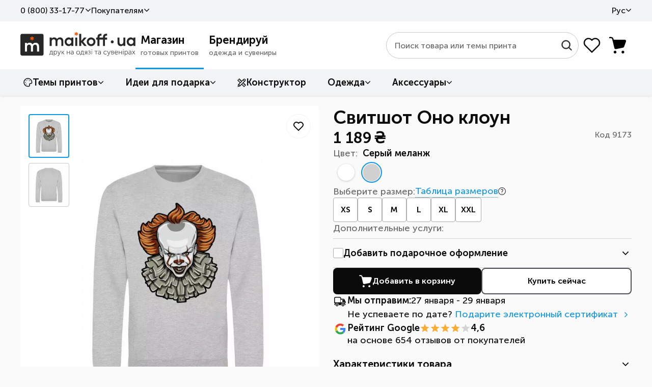

--- FILE ---
content_type: text/html; charset=UTF-8
request_url: https://maikoff.ua/svitshot-ono-kloun.html
body_size: 62269
content:
<!DOCTYPE html><html lang="ru"><head><title>Свитшот Оно клоун — купить в Maikoff | Доставка по Украине</title><meta http-equiv="Content-Type" content="text/html; charset=utf-8"/><meta name="MobileOptimized" content="320"/><meta name="HandheldFriendly" content="True"/><meta name="description" content="Свитшот Оно клоун ⭐ Высокое качество принта и ткани ⭐ В наличии все размеры и цвета ✅ Заказывайте в Maikoff ☝ Доставка по Киеву и всей Украине."/><meta name="author" content="Maikoff" /><link rel="apple-touch-icon" sizes="180x180" href="/apple-touch-icon.png?v=1"><link rel="icon" type="image/png" sizes="32x32" href="/favicon-32x32.png?v=1"><link rel="icon" type="image/png" sizes="16x16" href="/favicon-16x16.png?v=1"><link rel="manifest" href="/site.webmanifest" crossorigin="use-credentials"><meta name="viewport" content="width=device-width, initial-scale=1, maximum-scale=5"/><meta name="format-detection" content="telephone=no"/><meta property="og:locale" content="ru_UA"/><meta property="og:title" content="Свитшот Оно клоун — купить в Maikoff | Доставка по Украине"/><meta property="og:description" content="Свитшот Оно клоун ⭐ Высокое качество принта и ткани ⭐ В наличии все размеры и цвета ✅ Заказывайте в Maikoff ☝ Доставка по Киеву и всей Украине." /><meta property="og:url" content="https://maikoff.ua/svitshot-ono-kloun.html"/><meta property="og:type" content="product"/><meta property="og:image" content="https://maikoff.ua/uploaded/prints_spool/8/p7486l8879w928x0y536t8c29front0big-svitshot-ono-kloun.jpg"/>    
                
        <script>(function(w,d,s,l,i){w[l]=w[l]||[];w[l].push({'gtm.start':
        new Date().getTime(),event:'gtm.js'});var f=d.getElementsByTagName(s)[0],
        j=d.createElement(s),dl=l!='dataLayer'?'&l='+l:'';j.async=true;j.src=
        'https://www.googletagmanager.com/gtm.js?id='+i+dl;f.parentNode.insertBefore(j,f);
        })(window,document,'script','dataLayer','GTM-WLMNTMV');</script>
        
        
        
        <script async src="https://www.googletagmanager.com/gtag/js?id=G-7BGVWJQY60"></script>
        <script>
          window.dataLayer = window.dataLayer || [];
          function gtag(){dataLayer.push(arguments);}
          gtag('js', new Date());
          gtag('config', 'G-7BGVWJQY60');
          gtag('config', 'AW-978629849');
        </script>
        
                                <script>
                gtag('event', 'view_item', {
                    send_to: ['G-7BGVWJQY60', 'AW-978629849'],
                    currency: 'UAH',
                    value: 1189.00,
                    items: [{
                        id: 'PA38654',
                        item_id: 'PA38654',
                        item_name: 'Оно клоун',
                        price: 1189.00,
                        item_category: 'Halloween',
                        item_variant: 'Серый меланж',
                        google_business_vertical: 'retail'
                    }]
                });
            </script>
                    
        

    <link rel="canonical" href="https://maikoff.ua/svitshot-ono-kloun.html" id="sLinkCanonical"/><link rel="alternate" hreflang="ru-UA" href="https://maikoff.ua/svitshot-ono-kloun.html"/><link rel="alternate" hreflang="uk-UA" href="https://maikoff.ua/ua/svitshot-ono-kloun.html"/><link as="style" href="/css/smart/common.css?v=251230r1403" rel="preload"><link href="/css/smart/common.css?v=251230r1403" type="text/css" rel="stylesheet"/><link as="style" href="/css/smart/product_crit.css?v=251230r1403" rel="preload"><link href="/css/smart/product_crit.css?v=251230r1403" type="text/css" rel="stylesheet"/><script type="text/javascript">window.DISABLE_LIVESEARCH = false;window.WL_MULTISEARCH_WIDGET = true;window.sourceADLabel = '';window.msUrl = '/search.html';window.msCode = '11073';window.msLang = 'ru';const sv = 'v=251230r1403ms3';const sessionID = 'ehbcemvq30sugoh57t7tu8ann5';const WLCMS_HOME_URL = '/';const LABEL_SEARCH_HIST = 'История поиска';const LABEL_SEARCH_CATS = 'Категории';const LABEL_SEARCH_ITEMS = 'Товары';const LABEL_SEARCH_RSLTS = 'Все результаты поиска';const LABEL_SEARCH_NOREST = 'По вашему запросу не найдено никаких результатов';const LABEL_SEARCH_NORESD = 'Проверьте правильность написания или попробуйте другие ключевые слова.';</script><script type="text/javascript">var _gaq = _gaq || [];(function() {var ga = document.createElement('script'); ga.type = 'text/javascript'; ga.async = true;ga.src = ('https:' == document.location.protocol ? 'https://' : 'http://') + 'stats.g.doubleclick.net/dc.js';var s = document.getElementsByTagName('script')[0]; s.parentNode.insertBefore(ga, s);})();</script><noscript><img height="1" width="1" style="display:none" src="https://www.facebook.com/tr?id=3732746350191564&ev=PageView&noscript=1" /></noscript><!-- TikTok Pixel Code Start --><script>
!function (w, d, t) {
  w.TiktokAnalyticsObject=t;var ttq=w[t]=w[t]||[];ttq.methods=["page","track","identify","instances","debug","on","off","once","ready","alias","group","enableCookie","disableCookie","holdConsent","revokeConsent","grantConsent"],ttq.setAndDefer=function(t,e){t[e]=function(){t.push([e].concat(Array.prototype.slice.call(arguments,0)))}};for(var i=0;i<ttq.methods.length;i++)ttq.setAndDefer(ttq,ttq.methods[i]);ttq.instance=function(t){for(
var e=ttq._i[t]||[],n=0;n<ttq.methods.length;n++)ttq.setAndDefer(e,ttq.methods[n]);return e},ttq.load=function(e,n){var r="https://analytics.tiktok.com/i18n/pixel/events.js",o=n&&n.partner;ttq._i=ttq._i||{},ttq._i[e]=[],ttq._i[e]._u=r,ttq._t=ttq._t||{},ttq._t[e]=+new Date,ttq._o=ttq._o||{},ttq._o[e]=n||{};n=document.createElement("script")
;n.type="text/javascript",n.async=!0,n.src=r+"?sdkid="+e+"&lib="+t;e=document.getElementsByTagName("script")[0];e.parentNode.insertBefore(n,e)};

  ttq.load('D4T999BC77UA2OOSS8PG');
  ttq.page();
}(window, document, 'ttq');
</script><!-- TikTok Pixel Code End --><style type="text/css" media="screen" rel="preload">/*html:not(.js) body:after {display: block;position: fixed;top: 0;left: 0;right: 0;bottom: 0;background-color: rgb(255,255,255);content: "";z-index: 100;}*/.mobile-menu, .themes-popup, .filters-popup {transform: translateX(-100%);}@media (max-width: 960px) {.content-box .left-box {display: none;}}</style><script type="text/javascript">
    var LangTranslation = {
        front: 'спереди',
        rear: 'на спине',
        arm: 'на рукаве',
        typeOfProductForPrint: 'Тип товара под печать',
        makeLogoPrint: 'Нанести лого/принт',
        sizeOfPrint: 'Размер печати',
        select: 'Выберите',
        colorOfProd: 'Цвет товара',
        quantity: 'Количество',
        delete: 'Удалить',
        addProduct: 'Добавить товар',
        r1: 'отстой!',
        r2: 'плохо',
        r3: 'нормально',
        r4: 'хорошо',
        r5: 'супер'
    };
    var WLCMS_LANG = 'ru';
    function setInitLangInAjaxBeforeSend(jqXHR) {}
</script></head>
<body class=" mod-prints">                        
            <noscript><iframe src="https://www.googletagmanager.com/ns.html?id=GTM-WLMNTMV"
            height="0" width="0" style="display:none;visibility:hidden"></iframe></noscript>
            
            <div class="page-body"><header class="header-container"><div class="header-in"><div class="header-top"><div class="wr"><ul class="nav"><li class="li callback js-callback-wr"><button class="lnk warrow callback-btn js-callback">0 ​(800)​ 33-17-77</button><div class="callback-dropdown hidden-o"><div class="inner"><div class="list-phones "><ul><li><a href="tel:0800331777" class="t080"><svg width="18" height="19" viewBox="0 0 18 19" fill="none"><g clip-path="url(#clip0_5111_11886)"><path d="M18 9.5C18 14.4706 13.9706 18.5 9 18.5C4.02944 18.5 0 14.4706 0 9.5C0 4.52944 4.02944 0.5 9 0.5C13.9706 0.5 18 4.52944 18 9.5Z" fill="#6DCB7C"/><path fill-rule="evenodd" clip-rule="evenodd" d="M4 5.4375C4 5.18886 4.09877 4.9504 4.27459 4.77459C4.4504 4.59877 4.68886 4.5 4.9375 4.5H5.655C5.86842 4.49991 6.07548 4.57264 6.24196 4.70617C6.40844 4.83969 6.52439 5.02603 6.57063 5.23438L7.01813 7.24875C7.06985 7.48195 7.03061 7.7261 6.90841 7.93134C6.78622 8.13659 6.59029 8.28745 6.36063 8.35313L5.7775 8.52C5.52125 8.59313 5.37563 8.86688 5.4775 9.11375C5.84005 9.99026 6.37191 10.7867 7.04262 11.4574C7.71333 12.1281 8.50974 12.6599 9.38625 13.0225C9.63313 13.1244 9.90688 12.9788 9.98 12.7225L10.1469 12.1394C10.2125 11.9097 10.3634 11.7138 10.5687 11.5916C10.7739 11.4694 11.0181 11.4302 11.2513 11.4819L13.2656 11.9294C13.474 11.9756 13.6603 12.0916 13.7938 12.258C13.9274 12.4245 14.0001 12.6316 14 12.845V13.5625C14 13.8111 13.9012 14.0496 13.7254 14.2254C13.5496 14.4012 13.3111 14.5 13.0625 14.5H12.125C11.4069 14.5 10.7106 14.4062 10.0463 14.2312C8.65949 13.8631 7.39471 13.1348 6.38009 12.1203C5.36548 11.1058 4.63709 9.8411 4.26875 8.45437C4.08987 7.77574 3.99954 7.07681 4 6.375V5.4375Z" fill="white"/></g><defs><clipPath id="clip0_5111_11886"><rect width="18" height="18" fill="white" transform="translate(0 0.5)"/></clipPath></defs></svg><div class="tel"><span>0 ​(800)​ 33-17-77</span><div class="d">Бесплатно по Украине</div></div></a></li><li><a href="tel:+380633443311" class="t063"><svg width="18" height="19" viewBox="0 0 18 19" fill="none"><g clip-path="url(#clip0_5111_11892)"><path d="M0.269531 9.67725C0.379884 9.57908 0.44285 9.41736 0.52393 9.29404C0.700443 9.0256 0.880371 8.76066 1.08123 8.50936C1.71471 7.71681 2.46129 7.03569 3.30091 6.46605C3.76808 6.14907 4.266 5.88059 4.78007 5.64839C4.94871 5.57222 5.11893 5.50162 5.29139 5.43458C5.35687 5.40912 5.46799 5.38989 5.51777 5.3391C5.57986 5.27576 5.54615 5.10576 5.54712 5.02391C5.54924 4.84557 5.6103 4.66075 5.67115 4.49471C5.91006 3.84264 6.51113 3.39616 7.1723 3.24798C8.25868 3.00449 9.31168 3.88989 9.48546 4.93267C9.57293 5.45633 9.36986 6.05048 9.02947 6.44729C8.50729 7.05607 7.66121 7.32029 6.89838 7.06042C6.67252 6.98346 6.43774 6.85852 6.25923 6.69959C6.18241 6.6312 6.10104 6.50627 5.98531 6.5647C5.51282 6.80335 5.07671 7.28226 4.70702 7.65168C3.41071 8.94708 2.52778 10.6379 2.11978 12.4145C2.01763 12.8593 1.96317 13.2963 1.90782 13.7466C1.88018 13.9716 1.80282 14.2518 1.86758 14.4766C1.91305 14.6344 2.07517 14.7884 2.17601 14.9145C2.45782 15.2671 2.78384 15.6753 3.15481 15.9365C3.48001 15.1455 3.97106 14.3926 4.48106 13.7101C5.68367 12.1009 7.21781 10.7823 8.98017 9.81729C9.54243 9.50942 10.1319 9.23592 10.7332 9.01354C11.007 8.91228 11.3793 8.85516 11.6253 8.70202C11.7024 8.65405 11.6803 8.55076 11.6905 8.47286C11.7157 8.28443 11.7645 8.09795 11.8463 7.92541C12.1262 7.33453 12.7117 6.83337 13.3811 6.76069C15.0274 6.58193 16.2553 8.4524 15.2637 9.84149C15.1041 10.0652 14.8932 10.2611 14.6594 10.406C14.0911 10.7583 13.3711 10.7783 12.7785 10.4786C12.6176 10.3973 12.4768 10.2945 12.3402 10.1776C12.286 10.1311 12.2172 10.04 12.1394 10.041C11.9495 10.0434 11.6662 10.2415 11.5002 10.3288C10.9296 10.6289 10.3947 10.9841 9.89323 11.389C8.42508 12.575 7.26808 14.2967 6.71056 16.1007C6.58518 16.5063 6.48765 16.9142 6.37693 17.3233C6.35525 17.4034 6.26186 17.6837 6.3251 17.7445C6.40843 17.8244 6.60768 17.8361 6.71577 17.8668C7.07889 17.9697 7.44269 18.0149 7.81144 18.0799C9.63867 18.4025 11.6197 17.9582 13.235 17.0766C16.0031 15.566 17.8044 12.4843 17.7271 9.33053C17.6879 7.73575 17.2098 6.18037 16.3683 4.82318C15.7949 3.89857 15.0148 3.07521 14.1298 2.44321C12.6622 1.39513 10.9067 0.816329 9.108 0.772314C6.84215 0.716839 4.56647 1.65773 2.93568 3.21661C2.34664 3.77968 1.82877 4.42416 1.42416 5.1334C0.624349 6.53539 0.269531 8.07521 0.269531 9.67725Z" fill="#FFCB09"/></g><defs><clipPath id="clip0_5111_11892"><rect width="18" height="18" fill="white" transform="translate(0 0.5)"/></clipPath></defs></svg><div class="tel"><span>​(063)​ 344-33-11</span></div></a></li><li><a href="tel:+380673249218" class="t067"><svg width="18" height="19" viewBox="0 0 18 19" fill="none"><path d="M8.93359 2.28247V6.3264V2.28247Z" fill="black"/><path d="M8.93359 2.28247V6.3264" stroke="#00A0FF" stroke-width="2.23113" stroke-linecap="round"/><path d="M16.3594 7.67834L12.5134 8.92799L16.3594 7.67834Z" fill="black"/><path d="M16.3594 7.67834L12.5134 8.92799" stroke="#00A0FF" stroke-width="2.23113" stroke-linecap="round"/><path d="M13.5234 16.409L11.1465 13.1374L13.5234 16.409Z" fill="black"/><path d="M13.5234 16.409L11.1465 13.1374" stroke="#00A0FF" stroke-width="2.23113" stroke-linecap="round"/><path d="M4.3418 16.409L6.71876 13.1374L4.3418 16.409Z" fill="black"/><path d="M4.3418 16.409L6.71876 13.1374" stroke="#00A0FF" stroke-width="2.23113" stroke-linecap="round"/><path d="M1.50586 7.67834L5.35186 8.92799L1.50586 7.67834Z" fill="black"/><path d="M1.50586 7.67834L5.35186 8.92799" stroke="#00A0FF" stroke-width="2.23113" stroke-linecap="round"/></svg><div class="tel"><span>​(067)​ 324-92-18</span></div></a></li></ul><div class="btns"><a href="https://t.me/maikoff_ua_bot" class="btn_social big telegram" target="_blank"><svg width="18" height="18" viewBox="0 0 18 18" fill="none"><path d="M2.24549 8.2399L5.46416 9.51748L6.71888 13.8148C6.77344 14.1051 7.10076 14.1632 7.31898 13.989L9.11923 12.4211C9.2829 12.2468 9.55567 12.2468 9.77388 12.4211L12.9925 14.9181C13.2108 15.0924 13.5381 14.9762 13.5926 14.6859L15.993 2.49079C16.0475 2.20043 15.7748 1.91008 15.502 2.02622L2.24549 7.48497C1.91817 7.60111 1.91817 8.12375 2.24549 8.2399ZM6.55523 8.87868L12.8834 4.75559C12.9925 4.69752 13.1016 4.87174 12.9925 4.92981L7.80995 10.0982C7.64629 10.2724 7.48263 10.5047 7.48263 10.7951L7.31898 12.1888C7.31898 12.363 7.04621 12.4211 6.99165 12.1888L6.337 9.63362C6.17334 9.34326 6.28246 8.99483 6.55523 8.87868Z" fill="white"/></svg>Написать в Telegram</a><a href="viber://pa?chatURI=maikoffuaprintservice" class="btn_social big viber"><svg width="18" height="18" viewBox="0 0 18 18" fill="none"><path d="M2.24549 8.2399L5.46416 9.51748L6.71888 13.8148C6.77344 14.1051 7.10076 14.1632 7.31898 13.989L9.11923 12.4211C9.2829 12.2468 9.55567 12.2468 9.77388 12.4211L12.9925 14.9181C13.2108 15.0924 13.5381 14.9762 13.5926 14.6859L15.993 2.49079C16.0475 2.20043 15.7748 1.91008 15.502 2.02622L2.24549 7.48497C1.91817 7.60111 1.91817 8.12375 2.24549 8.2399ZM6.55523 8.87868L12.8834 4.75559C12.9925 4.69752 13.1016 4.87174 12.9925 4.92981L7.80995 10.0982C7.64629 10.2724 7.48263 10.5047 7.48263 10.7951L7.31898 12.1888C7.31898 12.363 7.04621 12.4211 6.99165 12.1888L6.337 9.63362C6.17334 9.34326 6.28246 8.99483 6.55523 8.87868Z" fill="white"/></svg>Написать в Viber</a><button class="btn_social big callmeback"><svg width="18" height="18" viewBox="0 0 18 18" fill="none"><path d="M4.23283 18C3.83322 18 3.49121 17.8575 3.20681 17.5725C2.9218 17.2887 2.7793 16.947 2.7793 16.5474V1.4535C2.7793 1.0539 2.9218 0.7119 3.20681 0.4275C3.49121 0.1425 3.83322 0 4.23283 0H12.126C12.5256 0 12.8676 0.1425 13.152 0.4275C13.437 0.7119 13.5795 1.0539 13.5795 1.4535V4.4307H12.6795V3.15H3.67932V14.85H12.6795V13.5693H13.5795V16.5375C13.5795 16.9455 13.437 17.2914 13.152 17.5752C12.8676 17.8584 12.5256 18 12.126 18H4.23283Z" fill="white"/><path d="M11.6926 6.83319L11.0554 6.19599L8.07812 9.17319L11.0554 12.1504L11.6926 11.5132L9.81336 9.62319L15.1055 9.62319L15.1055 8.72319L9.81246 8.72319L11.6926 6.83319Z" fill="white"/></svg>Перезвоните мне</button></div><div class="schedule">Пишите, звоните Пн-Пт 9<sup>00</sup>-18<sup>00</sup></div></div><div class="form hidden"><form action="/obratniy-zvonok.html" id="qCallbackForm" method="POST"><label>Мой номер телефона</label><input type="tel" name="phone" class="input-xl input-fx inputmask" placeholder="+38 ___ ___-__-__"/><button class="btn btn-sec" type="submit" disabled><span class="in"><svg width="18" height="19" viewBox="0 0 18 19" fill="none"><g clip-path="url(#clip0_5129_8974)"><path d="M4.23283 18.5C3.83322 18.5 3.49121 18.3575 3.20681 18.0725C2.9218 17.7887 2.7793 17.447 2.7793 17.0474V1.9535C2.7793 1.5539 2.9218 1.2119 3.20681 0.9275C3.49121 0.6425 3.83322 0.5 4.23283 0.5H12.126C12.5256 0.5 12.8676 0.6425 13.152 0.9275C13.437 1.2119 13.5795 1.5539 13.5795 1.9535V4.9307H12.6795V3.65H3.67932V15.35H12.6795V14.0693H13.5795V17.0375C13.5795 17.4455 13.437 17.7914 13.152 18.0752C12.8676 18.3584 12.5256 18.5 12.126 18.5H4.23283Z" fill="white"/><path d="M11.6926 7.33319L11.0554 6.69599L8.07812 9.67319L11.0554 12.6504L11.6926 12.0132L9.81336 10.1232L15.1055 10.1232L15.1055 9.22319L9.81246 9.22319L11.6926 7.33319Z" fill="white"/></g><defs><clipPath id="clip0_5129_8974"><rect width="18" height="18" fill="white" transform="translate(0 0.5)"/></clipPath></defs></svg>Перезвонить</span></button><div class="btn_wr"><button class="cancel" type="reset">Назад</button></div></form></div><div class="result hidden"><label>Спасибо за заявку!</label><p>В ближайшее время<br/>мы перезвоним Вам</p></div></div></div></li><li class="li"><span class="lnk warrow js_dd js_dd-hvr">Покупателям<ul class="dropdown"><li><a class="lnk" href="/contacts.html">Контакты</a></li><li><a class="lnk" href="/dostavka-i-oplata.html">Доставка и оплата</a></li><li><a class="lnk" href="/obmen-i-vozvrat.html">Обмен и возврат</a></li><li><a class="lnk" href="/trebovaniya-k-maketam.html">Требования к макетам</a></li><li><a class="lnk" href="/about.html">О компании</a></li><li><a class="lnk" href="/novosti.html">Статьи</a></li><li><a class="lnk" href="/podarunkovi-kartky.html">Подарочные сертификаты</a></li><li><a class="lnk" href="/boks-zi-zrazkamy.html">Бокс с образцами</a></li><li><a class="lnk" href="/rozrobka-dyzaynu.html">Разработка дизайна</a></li></ul></span></li><div class="li langs"><span class="lnk warrow js_dd js_dd-hvr">Рус<ul class="dropdown"><li><a class="langs-ua" href="/ua/svitshot-ono-kloun.html"><span class="ln" title="Українська"><svg width="16" height="16" viewBox="0 0 16 16" fill="none"><g clip-path="url(#clip0_5142_2511)"><path d="M8 16C12.4183 16 16 12.4183 16 8C16 3.58172 12.4183 0 8 0C3.58172 0 0 3.58172 0 8C0 12.4183 3.58172 16 8 16Z" fill="#FFDA44"/><path d="M0 8C0 3.58175 3.58175 0 8 0C12.4183 0 16 3.58175 16 8" fill="#338AF3"/></g><defs><clipPath id="clip0_5142_2511"><rect width="16" height="16" fill="white"/></clipPath></defs></svg>Укр<svg width="14" height="14"></svg></span></a></li><li><span class="ln active" title="Русский"><svg width="16" height="16"></svg>Рус<svg width="14" height="14" viewBox="0 0 14 14" fill="none"><path d="M10.5 4.66656L5.8333 9.33323L3.49996 7.14574" stroke="#0B0B0B" stroke-width="1.4" stroke-linecap="square" stroke-linejoin="round"/></svg></span></li></ul></span></div></ul></div></div><div class="wr header-middle"><div class="logo standart-200-42"><div class="icon-nav"><span></span><span></span><span></span></div><a href="/" class="logo_wr"><img src="/uploaded/sitelogo/maikoff_logo.svg" alt="Maikoff.ua Печать на одежде и сувенирах" width="134" height="28"></a></div><div class="root_menu"><div class="root_menu_item menu-prints active" data-root="shop" data-url="/b2c.html"><a href="/b2c.html"><div class="t">Магазин</div><div class="d">готовых принтов</div></a></div><div class="root_menu_item menu-shop " data-root="branding" data-url="/b2b.html"><a href="/b2b.html"><div class="t">Брендируй</div><div class="d">одежда и сувениры</div></a></div></div><div class="right"><div class="search live"><div class="form"><form class="search_wr wlmultisearch"  action="/search.html" method="GET" id="qSearchForm"><input autocomplete="off" type="search" class="input-search live" name="stext" id="qSearchText" placeholder="Поиск товара или темы принта" value=""><button class="btn-find" type="submit"><svg width="25" height="24" viewBox="0 0 25 24" fill="none"><path d="M11.0885 2.1002C15.768 2.1002 19.5767 5.90379 19.5768 10.5865C19.5768 12.6124 18.862 14.4742 17.6725 15.9361L22.1451 20.4078C22.4833 20.7446 22.4833 21.299 22.1481 21.6373L22.149 21.6383C21.9781 21.8142 21.7507 21.9 21.5299 21.9C21.3016 21.9 21.0787 21.8057 20.9137 21.6432L20.9127 21.6412L16.4381 17.1686C14.9766 18.3576 13.1154 19.0729 11.0885 19.0729C6.40902 19.0727 2.60022 15.2642 2.60022 10.5865C2.60033 5.90819 6.40484 2.10039 11.0885 2.1002ZM11.0836 3.84922C7.36985 3.84938 4.34447 6.86922 4.34436 10.5865C4.34436 14.3025 7.36998 17.3277 11.0836 17.3287C14.8012 17.3287 17.8219 14.2988 17.8219 10.5865C17.8218 6.87377 14.8014 3.84922 11.0836 3.84922Z" fill="#272727" stroke="#272727" stroke-width="0.6"/></svg></button><div class="btn-clear"><svg width="25" height="24" viewBox="0 0 25 24" fill="none"><path fill-rule="evenodd" clip-rule="evenodd" d="M5.33194 4.82989C5.82009 4.34174 6.61155 4.34174 7.0997 4.82989L12.5015 10.2317L17.9034 4.82989C18.3915 4.34174 19.183 4.34174 19.6711 4.82989C20.1593 5.31805 20.1593 6.1095 19.6711 6.59766L14.2693 11.9995L19.6711 17.4013C20.1593 17.8895 20.1593 18.6809 19.6711 19.1691C19.183 19.6572 18.3915 19.6572 17.9034 19.1691L12.5015 13.7673L7.0997 19.1691C6.61155 19.6572 5.82009 19.6572 5.33194 19.1691C4.84378 18.6809 4.84378 17.8895 5.33194 17.4013L10.7338 11.9995L5.33194 6.59766C4.84378 6.1095 4.84378 5.31805 5.33194 4.82989Z" fill="#686868"/></svg></div><div class="btn-close"><svg width="24" height="24" viewBox="0 0 24 24" fill="none"><path fill-rule="evenodd" clip-rule="evenodd" d="M4.83194 4.82986C5.32009 4.34171 6.11155 4.34171 6.5997 4.82986L12.0015 10.2317L17.4034 4.82986C17.8915 4.34171 18.683 4.34171 19.1711 4.82986C19.6593 5.31802 19.6593 6.10947 19.1711 6.59763L13.7693 11.9995L19.1711 17.4013C19.6593 17.8894 19.6593 18.6809 19.1711 19.1691C18.683 19.6572 17.8915 19.6572 17.4034 19.1691L12.0015 13.7672L6.5997 19.1691C6.11155 19.6572 5.32009 19.6572 4.83194 19.1691C4.34378 18.6809 4.34378 17.8894 4.83194 17.4013L10.2338 11.9995L4.83194 6.59763C4.34378 6.10947 4.34378 5.31802 4.83194 4.82986Z" fill="#0B0B0B"/></svg></div><div class="search_results"></div></form></div></div><div class="btns"><div id="favorites" class="favorites-bar"><a href="#" class="header__btn btn-fav " data-href="/wishlist.html" style="cursor:default"><svg width="40" height="40" viewBox="0 0 40 40" fill="none"><path d="M32.5002 20.9536L20.0002 33.3336L7.50018 20.9536C6.67569 20.1513 6.02625 19.187 5.59276 18.1214C5.15926 17.0557 4.95111 15.9119 4.98141 14.7618C5.0117 13.6118 5.27978 12.4805 5.76877 11.4392C6.25776 10.3979 6.95707 9.46905 7.82265 8.71126C8.68824 7.95347 9.70135 7.38311 10.7982 7.0361C11.895 6.68908 13.0519 6.57293 14.1958 6.69496C15.3397 6.81699 16.446 7.17456 17.445 7.74514C18.4439 8.31572 19.3139 9.08696 20.0002 10.0103C20.6894 9.09366 21.5604 8.32916 22.5587 7.76464C23.5569 7.20011 24.661 6.84771 25.8017 6.72949C26.9425 6.61128 28.0953 6.72979 29.1881 7.07761C30.281 7.42544 31.2902 7.99508 32.1528 8.7509C33.0153 9.50672 33.7126 10.4324 34.2009 11.4701C34.6892 12.5078 34.9581 13.6351 34.9907 14.7815C35.0233 15.9278 34.8189 17.0686 34.3904 18.1324C33.9619 19.1961 33.3184 20.16 32.5002 20.9636" stroke="#0B0B0B" stroke-width="2.5" stroke-linecap="round" stroke-linejoin="round"/></svg><span class="title">Избранные товары</span></a></div><button class="btn-basket header__btn" aria-label="Корзина товаров" disabled><span class="cnt">0</span></button></div></div></div><div class="header-bottom"><div class="wr"><nav class="desktop-menu"><ul class="bottom_root"><li data-root="shop" class="first level-more prints"><a href="/odezhda-s-printami.html" class="warrow"><svg width="18" height="18" viewBox="0 0 18 18" fill="none"><path d="M8.80001 3.92493V3.95192M3.95193 8.80001H3.92493M12.2471 5.3529L12.228 5.37199M5.3721 12.2279L5.35301 12.247M5.3721 5.37168L5.35301 5.35259M8.7998 16.5996C4.49209 16.5996 1 13.1075 1 8.7998C1 4.49209 4.49209 1 8.7998 1C13.1075 1 16.5996 4.49209 16.5996 8.7998C16.5996 10.1112 15.3879 10.9837 14.0765 10.9837H13.5674C13.3045 10.9837 13.0453 11.045 12.8102 11.1625C11.9738 11.5807 11.6348 12.5978 12.053 13.4342C12.1705 13.6693 12.2317 13.9285 12.2317 14.1914V14.3451C12.2317 15.2393 11.7299 16.0861 10.8676 16.3226C10.209 16.5032 9.51567 16.5996 8.7998 16.5996Z" stroke="#0B0B0B" stroke-width="1.5" stroke-linecap="round" stroke-linejoin="round"/></svg>Темы принтов</a><div class="dropdown"><div class="container stacks"><div class="catalog-menu"><div class="stack full-stack 46" ><div class="head"></div><div class="cols"><ul><li class="no_dec level-on"><a href="/odezhda-s-printami/ukrainskaya-simvolika.html" class="label-link  warrow warrow--r" data-link="/odezhda-s-printami/ukrainskaya-simvolika.html">Украинская символика</a><div class="catalog-menu"><div class="stack full-stack sublevel 13" ><div class="head"><div class="lnk return xpr warrow warrow--l">Назад</div><a href="/odezhda-s-printami/ukrainskaya-simvolika.html" class="lnk subtitle">Украинская символика</a></div><div class="cols"><ul><li class="no_dec "><a href="/odezhda-s-printami/kids-of-war.html" class="label-link  " data-link="/odezhda-s-printami/kids-of-war.html">Kids of War</a></li><li class="no_dec "><a href="/odezhda-s-printami/stand-with-ukraine.html" class="label-link  " data-link="/odezhda-s-printami/stand-with-ukraine.html">Stand With Ukraine</a></li><li class="no_dec "><a href="/odezhda-s-printami/stop-war.html" class="label-link  " data-link="/odezhda-s-printami/stop-war.html">Stop War</a></li><li class="no_dec "><a href="/odezhda-s-printami/ornamenti.html" class="label-link  " data-link="/odezhda-s-printami/ornamenti.html">Вишиванки</a></li><li class="no_dec "><a href="/odezhda-s-printami/trizub.html" class="label-link  " data-link="/odezhda-s-printami/trizub.html">Герб</a></li><li class="no_dec "><a href="/odezhda-s-printami/gumor-poukrayinski.html" class="label-link  " data-link="/odezhda-s-printami/gumor-poukrayinski.html">Юмор по-украински</a></li><li class="no_dec "><a href="/odezhda-s-printami/dobrogo-vechora-mi-z-ukrayini.html" class="label-link  " data-link="/odezhda-s-printami/dobrogo-vechora-mi-z-ukrayini.html">Доброго вечора, ми з України</a></li><li class="no_dec "><a href="/odezhda-s-printami/kozakam-ta-kozachkam.html" class="label-link  " data-link="/odezhda-s-printami/kozakam-ta-kozachkam.html">Козаки</a></li><li class="no_dec "><a href="/odezhda-s-printami/prapor-ukrayini.html" class="label-link  " data-link="/odezhda-s-printami/prapor-ukrayini.html">Прапор України</a></li><li class="no_dec "><a href="/odezhda-s-printami/krilati-vislovi.html" class="label-link  " data-link="/odezhda-s-printami/krilati-vislovi.html">Приказки та прислів&#039;я</a></li><li class="no_dec "><a href="/odezhda-s-printami/slava-ukrayini-221206135013.html" class="label-link  " data-link="/odezhda-s-printami/slava-ukrayini-221206135013.html">Слава Україні</a></li></ul><ul><li class="no_dec "><a href="/odezhda-s-printami/suveniri-z-ukrayini.html" class="label-link  " data-link="/odezhda-s-printami/suveniri-z-ukrayini.html">Сувеніри з України</a></li><li class="no_dec "><a href="/odezhda-s-printami/ya-ukrayinets.html" class="label-link  " data-link="/odezhda-s-printami/ya-ukrayinets.html">Я - українець!</a></li></ul></div></div></div></li><li class="no_dec "><a href="/odezhda-s-printami/eco.html" class="label-link  " data-link="/odezhda-s-printami/eco.html">ECO</a></li><li class="no_dec "><a href="/odezhda-s-printami/sale-aktsii.html" class="label-link  " data-link="/odezhda-s-printami/sale-aktsii.html">SALE (Акции)</a></li><li class="no_dec "><a href="/odezhda-s-printami/lyuminestsentnie.html" class="label-link  " data-link="/odezhda-s-printami/lyuminestsentnie.html">Люминесцентные</a></li><li class="no_dec "><a href="/odezhda-s-printami/swag.html" class="label-link  " data-link="/odezhda-s-printami/swag.html">SWAG</a></li><li class="no_dec level-on"><a href="/odezhda-s-printami/avtomobilnie.html" class="label-link  warrow warrow--r" data-link="/odezhda-s-printami/avtomobilnie.html">Автомобильные</a><div class="catalog-menu"><div class="stack full-stack sublevel 37" ><div class="head"><div class="lnk return xpr warrow warrow--l">Назад</div><a href="/odezhda-s-printami/avtomobilnie.html" class="lnk subtitle">Автомобильные</a></div><div class="cols"><ul><li class="no_dec "><a href="/odezhda-s-printami/audi.html" class="label-link  " data-link="/odezhda-s-printami/audi.html">Audi</a></li><li class="no_dec "><a href="/odezhda-s-printami/bmw.html" class="label-link  " data-link="/odezhda-s-printami/bmw.html">BMW</a></li><li class="no_dec "><a href="/odezhda-s-printami/chevrolet.html" class="label-link  " data-link="/odezhda-s-printami/chevrolet.html">Chevrolet</a></li><li class="no_dec "><a href="/odezhda-s-printami/chrysler.html" class="label-link  " data-link="/odezhda-s-printami/chrysler.html">Chrysler</a></li><li class="no_dec "><a href="/odezhda-s-printami/citroen.html" class="label-link  " data-link="/odezhda-s-printami/citroen.html">Citroen</a></li><li class="no_dec "><a href="/odezhda-s-printami/daewoo.html" class="label-link  " data-link="/odezhda-s-printami/daewoo.html">Daewoo</a></li><li class="no_dec "><a href="/odezhda-s-printami/ferrari.html" class="label-link  " data-link="/odezhda-s-printami/ferrari.html">Ferrari</a></li><li class="no_dec "><a href="/odezhda-s-printami/fiat.html" class="label-link  " data-link="/odezhda-s-printami/fiat.html">Fiat</a></li><li class="no_dec "><a href="/odezhda-s-printami/ford.html" class="label-link  " data-link="/odezhda-s-printami/ford.html">Ford</a></li><li class="no_dec "><a href="/odezhda-s-printami/honda.html" class="label-link  " data-link="/odezhda-s-printami/honda.html">Honda</a></li><li class="no_dec "><a href="/odezhda-s-printami/dodge.html" class="label-link  " data-link="/odezhda-s-printami/dodge.html">Dodge</a></li></ul><ul><li class="no_dec "><a href="/odezhda-s-printami/hummer.html" class="label-link  " data-link="/odezhda-s-printami/hummer.html">Hummer</a></li><li class="no_dec "><a href="/odezhda-s-printami/hyundai.html" class="label-link  " data-link="/odezhda-s-printami/hyundai.html">Hyundai</a></li><li class="no_dec "><a href="/odezhda-s-printami/infiniti.html" class="label-link  " data-link="/odezhda-s-printami/infiniti.html">Infiniti</a></li><li class="no_dec "><a href="/odezhda-s-printami/jaguar.html" class="label-link  " data-link="/odezhda-s-printami/jaguar.html">Jaguar</a></li><li class="no_dec "><a href="/odezhda-s-printami/jeep.html" class="label-link  " data-link="/odezhda-s-printami/jeep.html">Jeep</a></li><li class="no_dec "><a href="/odezhda-s-printami/kia.html" class="label-link  " data-link="/odezhda-s-printami/kia.html">Kia</a></li><li class="no_dec "><a href="/odezhda-s-printami/lada.html" class="label-link  " data-link="/odezhda-s-printami/lada.html">Lada</a></li><li class="no_dec "><a href="/odezhda-s-printami/lamborghini.html" class="label-link  " data-link="/odezhda-s-printami/lamborghini.html">Lamborghini</a></li><li class="no_dec "><a href="/odezhda-s-printami/land-rover.html" class="label-link  " data-link="/odezhda-s-printami/land-rover.html">Land rover</a></li><li class="no_dec "><a href="/odezhda-s-printami/lexus.html" class="label-link  " data-link="/odezhda-s-printami/lexus.html">Lexus</a></li><li class="no_dec "><a href="/odezhda-s-printami/lincoln.html" class="label-link  " data-link="/odezhda-s-printami/lincoln.html">Lincoln</a></li></ul><ul><li class="no_dec "><a href="/odezhda-s-printami/mazda.html" class="label-link  " data-link="/odezhda-s-printami/mazda.html">Mazda</a></li><li class="no_dec "><a href="/odezhda-s-printami/mercedes.html" class="label-link  " data-link="/odezhda-s-printami/mercedes.html">Mercedes</a></li><li class="no_dec "><a href="/odezhda-s-printami/nissan.html" class="label-link  " data-link="/odezhda-s-printami/nissan.html">Nissan</a></li><li class="no_dec "><a href="/odezhda-s-printami/opel.html" class="label-link  " data-link="/odezhda-s-printami/opel.html">Opel</a></li><li class="no_dec "><a href="/odezhda-s-printami/peugeot.html" class="label-link  " data-link="/odezhda-s-printami/peugeot.html">Peugeot</a></li><li class="no_dec "><a href="/odezhda-s-printami/porsche.html" class="label-link  " data-link="/odezhda-s-printami/porsche.html">Porsche</a></li><li class="no_dec "><a href="/odezhda-s-printami/renault.html" class="label-link  " data-link="/odezhda-s-printami/renault.html">Renault</a></li><li class="no_dec "><a href="/odezhda-s-printami/seat.html" class="label-link  " data-link="/odezhda-s-printami/seat.html">Seat</a></li><li class="no_dec "><a href="/odezhda-s-printami/skoda.html" class="label-link  " data-link="/odezhda-s-printami/skoda.html">Skoda</a></li><li class="no_dec "><a href="/odezhda-s-printami/smart.html" class="label-link  " data-link="/odezhda-s-printami/smart.html">Smart</a></li><li class="no_dec "><a href="/odezhda-s-printami/subaru.html" class="label-link  " data-link="/odezhda-s-printami/subaru.html">Subaru</a></li></ul><ul><li class="no_dec "><a href="/odezhda-s-printami/toyota.html" class="label-link  " data-link="/odezhda-s-printami/toyota.html">Toyota</a></li><li class="no_dec "><a href="/odezhda-s-printami/volkswagen.html" class="label-link  " data-link="/odezhda-s-printami/volkswagen.html">Volkswagen</a></li><li class="no_dec "><a href="/odezhda-s-printami/drift.html" class="label-link  " data-link="/odezhda-s-printami/drift.html">Drift</a></li><li class="no_dec "><a href="/odezhda-s-printami/tuning.html" class="label-link  " data-link="/odezhda-s-printami/tuning.html">Тюнинг</a></li></ul></div></div></div></li><li class="no_dec level-on"><a href="/odezhda-s-printami/alkogol.html" class="label-link  warrow warrow--r" data-link="/odezhda-s-printami/alkogol.html">Алкоголь</a><div class="catalog-menu"><div class="stack full-stack sublevel 2" ><div class="head"><div class="lnk return xpr warrow warrow--l">Назад</div><a href="/odezhda-s-printami/alkogol.html" class="lnk subtitle">Алкоголь</a></div><div class="cols"><ul><li class="no_dec "><a href="/odezhda-s-printami/puvo.html" class="label-link  " data-link="/odezhda-s-printami/puvo.html">Пиво</a></li><li class="no_dec "><a href="/odezhda-s-printami/prosekko.html" class="label-link  " data-link="/odezhda-s-printami/prosekko.html">Просекко</a></li></ul></div></div></div></li><li class="no_dec level-on"><a href="/odezhda-s-printami/anime.html" class="label-link  warrow warrow--r" data-link="/odezhda-s-printami/anime.html">Аниме</a><div class="catalog-menu"><div class="stack full-stack sublevel 15" ><div class="head"><div class="lnk return xpr warrow warrow--l">Назад</div><a href="/odezhda-s-printami/anime.html" class="lnk subtitle">Аниме</a></div><div class="cols"><ul><li class="no_dec "><a href="/odezhda-s-printami/berserk.html" class="label-link  " data-link="/odezhda-s-printami/berserk.html">Berserk</a></li><li class="no_dec "><a href="/odezhda-s-printami/dan-da-dan.html" class="label-link  " data-link="/odezhda-s-printami/dan-da-dan.html">Dan Da Dan</a></li><li class="no_dec "><a href="/odezhda-s-printami/death-note.html" class="label-link  " data-link="/odezhda-s-printami/death-note.html">Death Note</a></li><li class="no_dec "><a href="/odezhda-s-printami/demon-slayer.html" class="label-link  " data-link="/odezhda-s-printami/demon-slayer.html">Demon Slayer</a></li><li class="no_dec "><a href="/odezhda-s-printami/evangelion.html" class="label-link  " data-link="/odezhda-s-printami/evangelion.html">Evangelion</a></li><li class="no_dec "><a href="/odezhda-s-printami/fairy-tail.html" class="label-link  " data-link="/odezhda-s-printami/fairy-tail.html">Fairy Tail</a></li><li class="no_dec "><a href="/odezhda-s-printami/hunter-x-hunter.html" class="label-link  " data-link="/odezhda-s-printami/hunter-x-hunter.html">Hunter x hunter</a></li><li class="no_dec "><a href="/odezhda-s-printami/jojo.html" class="label-link  " data-link="/odezhda-s-printami/jojo.html">Jojo</a></li><li class="no_dec "><a href="/odezhda-s-printami/naruto.html" class="label-link  " data-link="/odezhda-s-printami/naruto.html">Naruto</a></li><li class="no_dec "><a href="/odezhda-s-printami/one-piece.html" class="label-link  " data-link="/odezhda-s-printami/one-piece.html">One Piece</a></li><li class="no_dec "><a href="/odezhda-s-printami/one-punch-man.html" class="label-link  " data-link="/odezhda-s-printami/one-punch-man.html">One Punch Man</a></li></ul><ul><li class="no_dec "><a href="/odezhda-s-printami/sailor-moon.html" class="label-link  " data-link="/odezhda-s-printami/sailor-moon.html">Sailor Moon</a></li><li class="no_dec "><a href="/odezhda-s-printami/tokyo-ghoul.html" class="label-link  " data-link="/odezhda-s-printami/tokyo-ghoul.html">Tokyo Ghoul</a></li><li class="no_dec "><a href="/odezhda-s-printami/ataka-titanov.html" class="label-link  " data-link="/odezhda-s-printami/ataka-titanov.html">Атака титанов</a></li><li class="no_dec "><a href="/odezhda-s-printami/blich.html" class="label-link  " data-link="/odezhda-s-printami/blich.html">Блич</a></li></ul></div></div></div></li><li class="no_dec level-on"><a href="/odezhda-s-printami/baykeram.html" class="label-link  warrow warrow--r" data-link="/odezhda-s-printami/baykeram.html">Байкерам</a><div class="catalog-menu"><div class="stack full-stack sublevel 1" ><div class="head"><div class="lnk return xpr warrow warrow--l">Назад</div><a href="/odezhda-s-printami/baykeram.html" class="lnk subtitle">Байкерам</a></div><div class="cols"><ul><li class="no_dec "><a href="/odezhda-s-printami/cherep.html" class="label-link  " data-link="/odezhda-s-printami/cherep.html">Череп</a></li></ul></div></div></div></li><li class="no_dec "><a href="/odezhda-s-printami/beremennim.html" class="label-link  " data-link="/odezhda-s-printami/beremennim.html">Беременным</a></li><li class="no_dec level-on"><a href="/odezhda-s-printami/vidatni-ukrayintsi.html" class="label-link  warrow warrow--r" data-link="/odezhda-s-printami/vidatni-ukrayintsi.html">Выдающиеся украинцы</a><div class="catalog-menu"><div class="stack full-stack sublevel 3" ><div class="head"><div class="lnk return xpr warrow warrow--l">Назад</div><a href="/odezhda-s-printami/vidatni-ukrayintsi.html" class="lnk subtitle">Выдающиеся украинцы</a></div><div class="cols"><ul><li class="no_dec "><a href="/odezhda-s-printami/volodimir-zelenskiy.html" class="label-link  " data-link="/odezhda-s-printami/volodimir-zelenskiy.html">Владимир Зеленский</a></li><li class="no_dec "><a href="/odezhda-s-printami/stepan-bandera.html" class="label-link  " data-link="/odezhda-s-printami/stepan-bandera.html">Степан Бандера</a></li><li class="no_dec "><a href="/odezhda-s-printami/taras-shevchenko.html" class="label-link  " data-link="/odezhda-s-printami/taras-shevchenko.html">Тарас Шевченко</a></li></ul></div></div></div></li></ul><ul><li class="no_dec "><a href="/odezhda-s-printami/ukrainska-vishivka.html" class="label-link  " data-link="/odezhda-s-printami/ukrainska-vishivka.html">Вышивка</a></li><li class="no_dec level-on"><a href="/odezhda-s-printami/izvestnie-brendi.html" class="label-link  warrow warrow--r" data-link="/odezhda-s-printami/izvestnie-brendi.html">Известные бренды</a><div class="catalog-menu"><div class="stack full-stack sublevel 3" ><div class="head"><div class="lnk return xpr warrow warrow--l">Назад</div><a href="/odezhda-s-printami/izvestnie-brendi.html" class="lnk subtitle">Известные бренды</a></div><div class="cols"><ul><li class="no_dec "><a href="/odezhda-s-printami/obey.html" class="label-link  " data-link="/odezhda-s-printami/obey.html">OBEY</a></li><li class="no_dec "><a href="/odezhda-s-printami/nasa.html" class="label-link  " data-link="/odezhda-s-printami/nasa.html">Nasa</a></li><li class="no_dec "><a href="/odezhda-s-printami/supreme-200526164941.html" class="label-link  " data-link="/odezhda-s-printami/supreme-200526164941.html">SUPREME</a></li></ul></div></div></div></li><li class="no_dec level-on"><a href="/odezhda-s-printami/yzvestnie-lyud.html" class="label-link  warrow warrow--r" data-link="/odezhda-s-printami/yzvestnie-lyud.html">Известные люди</a><div class="catalog-menu"><div class="stack full-stack sublevel 6" ><div class="head"><div class="lnk return xpr warrow warrow--l">Назад</div><a href="/odezhda-s-printami/yzvestnie-lyud.html" class="lnk subtitle">Известные люди</a></div><div class="cols"><ul><li class="no_dec "><a href="/odezhda-s-printami/messi.html" class="label-link  " data-link="/odezhda-s-printami/messi.html">Месси</a></li><li class="no_dec "><a href="/odezhda-s-printami/pablo-eskobar.html" class="label-link  " data-link="/odezhda-s-printami/pablo-eskobar.html">Пабло Эскобар</a></li><li class="no_dec "><a href="/odezhda-s-printami/cs-ronaldo.html" class="label-link  " data-link="/odezhda-s-printami/cs-ronaldo.html">Роналдо</a></li><li class="no_dec "><a href="/odezhda-s-printami/tramp.html" class="label-link  " data-link="/odezhda-s-printami/tramp.html">Трамп</a></li><li class="no_dec "><a href="/odezhda-s-printami/usk.html" class="label-link  " data-link="/odezhda-s-printami/usk.html">Усик</a></li><li class="no_dec "><a href="/odezhda-s-printami/shvartsneger.html" class="label-link  " data-link="/odezhda-s-printami/shvartsneger.html">Шварценеггер</a></li></ul></div></div></div></li><li class="no_dec level-on"><a href="/odezhda-s-printami/voennie.html" class="label-link  warrow warrow--r" data-link="/odezhda-s-printami/voennie.html">Военные</a><div class="catalog-menu"><div class="stack full-stack sublevel 1" ><div class="head"><div class="lnk return xpr warrow warrow--l">Назад</div><a href="/odezhda-s-printami/voennie.html" class="lnk subtitle">Военные</a></div><div class="cols"><ul><li class="no_dec "><a href="/odezhda-s-printami/azov.html" class="label-link  " data-link="/odezhda-s-printami/azov.html">Азов</a></li></ul></div></div></div></li><li class="no_dec level-on"><a href="/odezhda-s-printami/geymerskie.html" class="label-link  warrow warrow--r" data-link="/odezhda-s-printami/geymerskie.html">Геймерские</a><div class="catalog-menu"><div class="stack full-stack sublevel 24" ><div class="head"><div class="lnk return xpr warrow warrow--l">Назад</div><a href="/odezhda-s-printami/geymerskie.html" class="lnk subtitle">Геймерские</a></div><div class="cols"><ul><li class="no_dec "><a href="/odezhda-s-printami/among-us.html" class="label-link  " data-link="/odezhda-s-printami/among-us.html">Among us</a></li><li class="no_dec "><a href="/odezhda-s-printami/brawl-stars.html" class="label-link  " data-link="/odezhda-s-printami/brawl-stars.html">Brawl Stars</a></li><li class="no_dec "><a href="/odezhda-s-printami/call-of-duty.html" class="label-link  " data-link="/odezhda-s-printami/call-of-duty.html">Call of Duty</a></li><li class="no_dec "><a href="/odezhda-s-printami/counter-strike-game.html" class="label-link  " data-link="/odezhda-s-printami/counter-strike-game.html">Counter-Strike</a></li><li class="no_dec "><a href="/odezhda-s-printami/cyberpunk-2077.html" class="label-link  " data-link="/odezhda-s-printami/cyberpunk-2077.html">Cyberpunk 2077</a></li><li class="no_dec "><a href="/odezhda-s-printami/doodle-jump.html" class="label-link  " data-link="/odezhda-s-printami/doodle-jump.html">Doodle Jump</a></li><li class="no_dec "><a href="/odezhda-s-printami/dota-2.html" class="label-link  " data-link="/odezhda-s-printami/dota-2.html">Dota 2</a></li><li class="no_dec "><a href="/odezhda-s-printami/fallout.html" class="label-link  " data-link="/odezhda-s-printami/fallout.html">Fallout</a></li><li class="no_dec "><a href="/odezhda-s-printami/five-nights-at-freddys.html" class="label-link  " data-link="/odezhda-s-printami/five-nights-at-freddys.html">Five Nights at Freddy&#039;s</a></li><li class="no_dec "><a href="/odezhda-s-printami/fortnite.html" class="label-link  " data-link="/odezhda-s-printami/fortnite.html">Fortnite</a></li><li class="no_dec "><a href="/odezhda-s-printami/genshion-impact.html" class="label-link  " data-link="/odezhda-s-printami/genshion-impact.html">Genshin Impact</a></li></ul><ul><li class="no_dec "><a href="/odezhda-s-printami/league-of-legends.html" class="label-link  " data-link="/odezhda-s-printami/league-of-legends.html">League of Legends</a></li><li class="no_dec "><a href="/odezhda-s-printami/gta.html" class="label-link  " data-link="/odezhda-s-printami/gta.html">GTA</a></li><li class="no_dec "><a href="/odezhda-s-printami/helldivers.html" class="label-link  " data-link="/odezhda-s-printami/helldivers.html">Helldivers</a></li><li class="no_dec "><a href="/odezhda-s-printami/hollow-knight.html" class="label-link  " data-link="/odezhda-s-printami/hollow-knight.html">Hollow Knight</a></li><li class="no_dec "><a href="/odezhda-s-printami/mortal-kombat.html" class="label-link  " data-link="/odezhda-s-printami/mortal-kombat.html">Mortal Kombat</a></li><li class="no_dec "><a href="/odezhda-s-printami/minecraft-game.html" class="label-link  " data-link="/odezhda-s-printami/minecraft-game.html">Minecraft</a></li><li class="no_dec "><a href="/odezhda-s-printami/roblox.html" class="label-link  " data-link="/odezhda-s-printami/roblox.html">Roblox</a></li><li class="no_dec "><a href="/odezhda-s-printami/stalker.html" class="label-link  " data-link="/odezhda-s-printami/stalker.html">Stalker</a></li><li class="no_dec "><a href="/odezhda-s-printami/super-mario.html" class="label-link  " data-link="/odezhda-s-printami/super-mario.html">Super Mario</a></li><li class="no_dec "><a href="/odezhda-s-printami/the-sims.html" class="label-link  " data-link="/odezhda-s-printami/the-sims.html">The Sims</a></li><li class="no_dec "><a href="/odezhda-s-printami/watch-dogs.html" class="label-link  " data-link="/odezhda-s-printami/watch-dogs.html">Watch Dogs</a></li></ul><ul><li class="no_dec "><a href="/odezhda-s-printami/warcraft-game.html" class="label-link  " data-link="/odezhda-s-printami/warcraft-game.html">WarCraft</a></li><li class="no_dec "><a href="/odezhda-s-printami/world-of-tanks.html" class="label-link  " data-link="/odezhda-s-printami/world-of-tanks.html">World of Tanks</a></li></ul></div></div></div></li><li class="no_dec "><a href="/odezhda-s-printami/devichnik.html" class="label-link  " data-link="/odezhda-s-printami/devichnik.html">Девичник</a></li><li class="no_dec level-on"><a href="/odezhda-s-printami/k-yubileyu.html" class="label-link  warrow warrow--r" data-link="/odezhda-s-printami/k-yubileyu.html">Ко дню рождения</a><div class="catalog-menu"><div class="stack full-stack sublevel 19" ><div class="head"><div class="lnk return xpr warrow warrow--l">Назад</div><a href="/odezhda-s-printami/k-yubileyu.html" class="lnk subtitle">Ко дню рождения</a></div><div class="cols"><ul><li class="no_dec "><a href="/odezhda-s-printami/1-god.html" class="label-link  " data-link="/odezhda-s-printami/1-god.html">1 год</a></li><li class="no_dec "><a href="/odezhda-s-printami/2-goda.html" class="label-link  " data-link="/odezhda-s-printami/2-goda.html">2 года</a></li><li class="no_dec "><a href="/odezhda-s-printami/3-goda.html" class="label-link  " data-link="/odezhda-s-printami/3-goda.html">3 года</a></li><li class="no_dec "><a href="/odezhda-s-printami/4-goda.html" class="label-link  " data-link="/odezhda-s-printami/4-goda.html">4 года</a></li><li class="no_dec "><a href="/odezhda-s-printami/5-let.html" class="label-link  " data-link="/odezhda-s-printami/5-let.html">5 лет</a></li><li class="no_dec "><a href="/odezhda-s-printami/6-let.html" class="label-link  " data-link="/odezhda-s-printami/6-let.html">6 лет</a></li><li class="no_dec "><a href="/odezhda-s-printami/7-let.html" class="label-link  " data-link="/odezhda-s-printami/7-let.html">7 лет</a></li><li class="no_dec "><a href="/odezhda-s-printami/8-let.html" class="label-link  " data-link="/odezhda-s-printami/8-let.html">8 лет</a></li><li class="no_dec "><a href="/odezhda-s-printami/9-let.html" class="label-link  " data-link="/odezhda-s-printami/9-let.html">9 лет</a></li><li class="no_dec "><a href="/odezhda-s-printami/10-let.html" class="label-link  " data-link="/odezhda-s-printami/10-let.html">10 лет</a></li><li class="no_dec "><a href="/odezhda-s-printami/20-let.html" class="label-link  " data-link="/odezhda-s-printami/20-let.html">20 лет</a></li></ul><ul><li class="no_dec "><a href="/odezhda-s-printami/30-let.html" class="label-link  " data-link="/odezhda-s-printami/30-let.html">30 лет</a></li><li class="no_dec "><a href="/odezhda-s-printami/40-let.html" class="label-link  " data-link="/odezhda-s-printami/40-let.html">40 лет</a></li><li class="no_dec "><a href="/odezhda-s-printami/50-let.html" class="label-link  " data-link="/odezhda-s-printami/50-let.html">50 лет</a></li><li class="no_dec "><a href="/odezhda-s-printami/60-let.html" class="label-link  " data-link="/odezhda-s-printami/60-let.html">60 лет</a></li><li class="no_dec "><a href="/odezhda-s-printami/70-let.html" class="label-link  " data-link="/odezhda-s-printami/70-let.html">70 лет</a></li><li class="no_dec "><a href="/odezhda-s-printami/80-let.html" class="label-link  " data-link="/odezhda-s-printami/80-let.html">80 лет</a></li><li class="no_dec "><a href="/odezhda-s-printami/90-let.html" class="label-link  " data-link="/odezhda-s-printami/90-let.html">90 лет</a></li><li class="no_dec "><a href="/odezhda-s-printami/vintage-limited-edition.html" class="label-link  " data-link="/odezhda-s-printami/vintage-limited-edition.html">Vintage limited edition</a></li></ul></div></div></div></li><li class="no_dec level-on"><a href="/odezhda-s-printami/vlyublennim.html" class="label-link  warrow warrow--r" data-link="/odezhda-s-printami/vlyublennim.html">Влюблённым</a><div class="catalog-menu"><div class="stack full-stack sublevel 1" ><div class="head"><div class="lnk return xpr warrow warrow--l">Назад</div><a href="/odezhda-s-printami/vlyublennim.html" class="lnk subtitle">Влюблённым</a></div><div class="cols"><ul><li class="no_dec "><a href="/odezhda-s-printami/love-is.html" class="label-link  " data-link="/odezhda-s-printami/love-is.html">Love is</a></li></ul></div></div></div></li><li class="no_dec level-on"><a href="/odezhda-s-printami/znaki-zadiaka.html" class="label-link  warrow warrow--r" data-link="/odezhda-s-printami/znaki-zadiaka.html">Знаки зодиака</a><div class="catalog-menu"><div class="stack full-stack sublevel 12" ><div class="head"><div class="lnk return xpr warrow warrow--l">Назад</div><a href="/odezhda-s-printami/znaki-zadiaka.html" class="lnk subtitle">Знаки зодиака</a></div><div class="cols"><ul><li class="no_dec "><a href="/odezhda-s-printami/bliznetsi.html" class="label-link  " data-link="/odezhda-s-printami/bliznetsi.html">Близнецы</a></li><li class="no_dec "><a href="/odezhda-s-printami/vodoley.html" class="label-link  " data-link="/odezhda-s-printami/vodoley.html">Водолей</a></li><li class="no_dec "><a href="/odezhda-s-printami/deva.html" class="label-link  " data-link="/odezhda-s-printami/deva.html">Дева</a></li><li class="no_dec "><a href="/odezhda-s-printami/kozerog.html" class="label-link  " data-link="/odezhda-s-printami/kozerog.html">Козерог</a></li><li class="no_dec "><a href="/odezhda-s-printami/lev-200526174124.html" class="label-link  " data-link="/odezhda-s-printami/lev-200526174124.html">Лев</a></li><li class="no_dec "><a href="/odezhda-s-printami/oven.html" class="label-link  " data-link="/odezhda-s-printami/oven.html">Овен</a></li><li class="no_dec "><a href="/odezhda-s-printami/rak.html" class="label-link  " data-link="/odezhda-s-printami/rak.html">Рак</a></li><li class="no_dec "><a href="/odezhda-s-printami/ribi.html" class="label-link  " data-link="/odezhda-s-printami/ribi.html">Рыбы</a></li><li class="no_dec "><a href="/odezhda-s-printami/skorpion.html" class="label-link  " data-link="/odezhda-s-printami/skorpion.html">Скорпион</a></li><li class="no_dec "><a href="/odezhda-s-printami/strelets.html" class="label-link  " data-link="/odezhda-s-printami/strelets.html">Стрелец</a></li><li class="no_dec "><a href="/odezhda-s-printami/telets.html" class="label-link  " data-link="/odezhda-s-printami/telets.html">Телец</a></li></ul><ul><li class="no_dec "><a href="/odezhda-s-printami/vesi.html" class="label-link  " data-link="/odezhda-s-printami/vesi.html">Весы</a></li></ul></div></div></div></li><li class="no_dec level-on"><a href="/odezhda-s-printami/imennie.html" class="label-link  warrow warrow--r" data-link="/odezhda-s-printami/imennie.html">Именные</a><div class="catalog-menu"><div class="stack full-stack sublevel alot 83" ><div class="head"><div class="lnk return xpr warrow warrow--l">Назад</div><a href="/odezhda-s-printami/imennie.html" class="lnk subtitle">Именные</a></div><div class="cols"><ul><li class="no_dec "><a href="/odezhda-s-printami/alina.html" class="label-link  " data-link="/odezhda-s-printami/alina.html">Алина</a></li><li class="no_dec "><a href="/odezhda-s-printami/alisa.html" class="label-link  " data-link="/odezhda-s-printami/alisa.html">Алиса</a></li><li class="no_dec "><a href="/odezhda-s-printami/alla.html" class="label-link  " data-link="/odezhda-s-printami/alla.html">Алла</a></li><li class="no_dec "><a href="/odezhda-s-printami/alena.html" class="label-link  " data-link="/odezhda-s-printami/alena.html">Алена</a></li><li class="no_dec "><a href="/odezhda-s-printami/anastasiya.html" class="label-link  " data-link="/odezhda-s-printami/anastasiya.html">Анастасия</a></li><li class="no_dec "><a href="/odezhda-s-printami/anatoliy.html" class="label-link  " data-link="/odezhda-s-printami/anatoliy.html">Анатолий</a></li><li class="no_dec "><a href="/odezhda-s-printami/angelina.html" class="label-link  " data-link="/odezhda-s-printami/angelina.html">Ангелина</a></li><li class="no_dec "><a href="/odezhda-s-printami/andrey.html" class="label-link  " data-link="/odezhda-s-printami/andrey.html">Андрей</a></li><li class="no_dec "><a href="/odezhda-s-printami/anna.html" class="label-link  " data-link="/odezhda-s-printami/anna.html">Анна</a></li><li class="no_dec "><a href="/odezhda-s-printami/anton.html" class="label-link  " data-link="/odezhda-s-printami/anton.html">Антон</a></li><li class="no_dec "><a href="/odezhda-s-printami/antonina.html" class="label-link  " data-link="/odezhda-s-printami/antonina.html">Антонина</a></li><li class="no_dec "><a href="/odezhda-s-printami/artem.html" class="label-link  " data-link="/odezhda-s-printami/artem.html">Артем</a></li><li class="no_dec "><a href="/odezhda-s-printami/artur.html" class="label-link  " data-link="/odezhda-s-printami/artur.html">Артур</a></li><li class="no_dec "><a href="/odezhda-s-printami/boris.html" class="label-link  " data-link="/odezhda-s-printami/boris.html">Борис</a></li><li class="no_dec "><a href="/odezhda-s-printami/vyacheslav.html" class="label-link  " data-link="/odezhda-s-printami/vyacheslav.html">Вячеслав</a></li><li class="no_dec "><a href="/odezhda-s-printami/vadim.html" class="label-link  " data-link="/odezhda-s-printami/vadim.html">Вадим</a></li><li class="no_dec "><a href="/odezhda-s-printami/valeriy.html" class="label-link  " data-link="/odezhda-s-printami/valeriy.html">Валерий</a></li></ul><ul><li class="no_dec "><a href="/odezhda-s-printami/valeriya.html" class="label-link  " data-link="/odezhda-s-printami/valeriya.html">Валерия</a></li><li class="no_dec "><a href="/odezhda-s-printami/vasiliy.html" class="label-link  " data-link="/odezhda-s-printami/vasiliy.html">Василий</a></li><li class="no_dec "><a href="/odezhda-s-printami/veronika.html" class="label-link  " data-link="/odezhda-s-printami/veronika.html">Вероника</a></li><li class="no_dec "><a href="/odezhda-s-printami/viktor.html" class="label-link  " data-link="/odezhda-s-printami/viktor.html">Виктор</a></li><li class="no_dec "><a href="/odezhda-s-printami/viktoriya.html" class="label-link  " data-link="/odezhda-s-printami/viktoriya.html">Виктория</a></li><li class="no_dec "><a href="/odezhda-s-printami/vitaliy.html" class="label-link  " data-link="/odezhda-s-printami/vitaliy.html">Виталий</a></li><li class="no_dec "><a href="/odezhda-s-printami/vladislav.html" class="label-link  " data-link="/odezhda-s-printami/vladislav.html">Владислав</a></li><li class="no_dec "><a href="/odezhda-s-printami/vladimir.html" class="label-link  " data-link="/odezhda-s-printami/vladimir.html">Владимир</a></li><li class="no_dec "><a href="/odezhda-s-printami/galina.html" class="label-link  " data-link="/odezhda-s-printami/galina.html">Галина</a></li><li class="no_dec "><a href="/odezhda-s-printami/grigoriy.html" class="label-link  " data-link="/odezhda-s-printami/grigoriy.html">Григорий</a></li><li class="no_dec "><a href="/odezhda-s-printami/darya.html" class="label-link  " data-link="/odezhda-s-printami/darya.html">Дарья</a></li><li class="no_dec "><a href="/odezhda-s-printami/denis.html" class="label-link  " data-link="/odezhda-s-printami/denis.html">Денис</a></li><li class="no_dec "><a href="/odezhda-s-printami/diana.html" class="label-link  " data-link="/odezhda-s-printami/diana.html">Диана</a></li><li class="no_dec "><a href="/odezhda-s-printami/dmitriy.html" class="label-link  " data-link="/odezhda-s-printami/dmitriy.html">Дмитрий</a></li><li class="no_dec "><a href="/odezhda-s-printami/eva.html" class="label-link  " data-link="/odezhda-s-printami/eva.html">Ева</a></li><li class="no_dec "><a href="/odezhda-s-printami/evgeniy.html" class="label-link  " data-link="/odezhda-s-printami/evgeniy.html">Евгений</a></li><li class="no_dec "><a href="/odezhda-s-printami/evgeniya.html" class="label-link  " data-link="/odezhda-s-printami/evgeniya.html">Евгения</a></li></ul><ul><li class="no_dec "><a href="/odezhda-s-printami/egor.html" class="label-link  " data-link="/odezhda-s-printami/egor.html">Егор</a></li><li class="no_dec "><a href="/odezhda-s-printami/elizaveta.html" class="label-link  " data-link="/odezhda-s-printami/elizaveta.html">Елизавета</a></li><li class="no_dec "><a href="/odezhda-s-printami/ivan.html" class="label-link  " data-link="/odezhda-s-printami/ivan.html">Иван</a></li><li class="no_dec "><a href="/odezhda-s-printami/igor.html" class="label-link  " data-link="/odezhda-s-printami/igor.html">Игорь</a></li><li class="no_dec "><a href="/odezhda-s-printami/ilya.html" class="label-link  " data-link="/odezhda-s-printami/ilya.html">Илья</a></li><li class="no_dec "><a href="/odezhda-s-printami/irina.html" class="label-link  " data-link="/odezhda-s-printami/irina.html">Ирина</a></li><li class="no_dec "><a href="/odezhda-s-printami/ekaterina.html" class="label-link  " data-link="/odezhda-s-printami/ekaterina.html">Екатерина</a></li><li class="no_dec "><a href="/odezhda-s-printami/kirill.html" class="label-link  " data-link="/odezhda-s-printami/kirill.html">Кирилл</a></li><li class="no_dec "><a href="/odezhda-s-printami/kira.html" class="label-link  " data-link="/odezhda-s-printami/kira.html">Кира</a></li><li class="no_dec "><a href="/odezhda-s-printami/konstantin.html" class="label-link  " data-link="/odezhda-s-printami/konstantin.html">Константин</a></li><li class="no_dec "><a href="/odezhda-s-printami/kseniya.html" class="label-link  " data-link="/odezhda-s-printami/kseniya.html">Ксения</a></li><li class="no_dec "><a href="/odezhda-s-printami/larisa.html" class="label-link  " data-link="/odezhda-s-printami/larisa.html">Лариса</a></li><li class="no_dec "><a href="/odezhda-s-printami/lesya.html" class="label-link  " data-link="/odezhda-s-printami/lesya.html">Леся</a></li><li class="no_dec "><a href="/odezhda-s-printami/liliya.html" class="label-link  " data-link="/odezhda-s-printami/liliya.html">Лилия</a></li><li class="no_dec "><a href="/odezhda-s-printami/lyubov.html" class="label-link  " data-link="/odezhda-s-printami/lyubov.html">Любовь</a></li><li class="no_dec "><a href="/odezhda-s-printami/lyudmila.html" class="label-link  " data-link="/odezhda-s-printami/lyudmila.html">Людмила</a></li><li class="no_dec "><a href="/odezhda-s-printami/maksim.html" class="label-link  " data-link="/odezhda-s-printami/maksim.html">Максим</a></li></ul><ul><li class="no_dec "><a href="/odezhda-s-printami/marina.html" class="label-link  " data-link="/odezhda-s-printami/marina.html">Марина</a></li><li class="no_dec "><a href="/odezhda-s-printami/mariya.html" class="label-link  " data-link="/odezhda-s-printami/mariya.html">Мария</a></li><li class="no_dec "><a href="/odezhda-s-printami/mark.html" class="label-link  " data-link="/odezhda-s-printami/mark.html">Марк</a></li><li class="no_dec "><a href="/odezhda-s-printami/nikita.html" class="label-link  " data-link="/odezhda-s-printami/nikita.html">Никита</a></li><li class="no_dec "><a href="/odezhda-s-printami/nikolay.html" class="label-link  " data-link="/odezhda-s-printami/nikolay.html">Николай</a></li><li class="no_dec "><a href="/odezhda-s-printami/mihail.html" class="label-link  " data-link="/odezhda-s-printami/mihail.html">Михаил</a></li><li class="no_dec "><a href="/odezhda-s-printami/nadezhda.html" class="label-link  " data-link="/odezhda-s-printami/nadezhda.html">Надежда</a></li><li class="no_dec "><a href="/odezhda-s-printami/nataliya.html" class="label-link  " data-link="/odezhda-s-printami/nataliya.html">Наталия</a></li><li class="no_dec "><a href="/odezhda-s-printami/nika.html" class="label-link  " data-link="/odezhda-s-printami/nika.html">Ника</a></li><li class="no_dec "><a href="/odezhda-s-printami/oksana.html" class="label-link  " data-link="/odezhda-s-printami/oksana.html">Оксана</a></li><li class="no_dec "><a href="/odezhda-s-printami/oleg.html" class="label-link  " data-link="/odezhda-s-printami/oleg.html">Олег</a></li><li class="no_dec "><a href="/odezhda-s-printami/aleksandr.html" class="label-link  " data-link="/odezhda-s-printami/aleksandr.html">Александр</a></li><li class="no_dec "><a href="/odezhda-s-printami/aleksandra.html" class="label-link  " data-link="/odezhda-s-printami/aleksandra.html">Александра</a></li><li class="no_dec "><a href="/odezhda-s-printami/aleksey.html" class="label-link  " data-link="/odezhda-s-printami/aleksey.html">Алексей</a></li><li class="no_dec "><a href="/odezhda-s-printami/elena.html" class="label-link  " data-link="/odezhda-s-printami/elena.html">Елена</a></li><li class="no_dec "><a href="/odezhda-s-printami/olesya.html" class="label-link  " data-link="/odezhda-s-printami/olesya.html">Олеся</a></li><li class="no_dec "><a href="/odezhda-s-printami/olga.html" class="label-link  " data-link="/odezhda-s-printami/olga.html">Ольга</a></li></ul><ul><li class="no_dec "><a href="/odezhda-s-printami/pavel.html" class="label-link  " data-link="/odezhda-s-printami/pavel.html">Павел</a></li><li class="no_dec "><a href="/odezhda-s-printami/polina.html" class="label-link  " data-link="/odezhda-s-printami/polina.html">Полина</a></li><li class="no_dec "><a href="/odezhda-s-printami/roman.html" class="label-link  " data-link="/odezhda-s-printami/roman.html">Роман</a></li><li class="no_dec "><a href="/odezhda-s-printami/ruslan.html" class="label-link  " data-link="/odezhda-s-printami/ruslan.html">Руслан</a></li><li class="no_dec "><a href="/odezhda-s-printami/svetlana.html" class="label-link  " data-link="/odezhda-s-printami/svetlana.html">Светлана</a></li><li class="no_dec "><a href="/odezhda-s-printami/sergey.html" class="label-link  " data-link="/odezhda-s-printami/sergey.html">Сергей</a></li><li class="no_dec "><a href="/odezhda-s-printami/sofiya.html" class="label-link  " data-link="/odezhda-s-printami/sofiya.html">София</a></li><li class="no_dec "><a href="/odezhda-s-printami/stanislav.html" class="label-link  " data-link="/odezhda-s-printami/stanislav.html">Станислав</a></li><li class="no_dec "><a href="/odezhda-s-printami/tatyana.html" class="label-link  " data-link="/odezhda-s-printami/tatyana.html">Татьяна</a></li><li class="no_dec "><a href="/odezhda-s-printami/kristina.html" class="label-link  " data-link="/odezhda-s-printami/kristina.html">Кристина</a></li><li class="no_dec "><a href="/odezhda-s-printami/yuliya.html" class="label-link  " data-link="/odezhda-s-printami/yuliya.html">Юлия</a></li><li class="no_dec "><a href="/odezhda-s-printami/yuriy.html" class="label-link  " data-link="/odezhda-s-printami/yuriy.html">Юрий</a></li><li class="no_dec "><a href="/odezhda-s-printami/yana.html" class="label-link  " data-link="/odezhda-s-printami/yana.html">Яна</a></li><li class="no_dec "><a href="/odezhda-s-printami/yaroslav.html" class="label-link  " data-link="/odezhda-s-printami/yaroslav.html">Ярослав</a></li><li class="no_dec "><a href="/odezhda-s-printami/otchestvo.html" class="label-link  " data-link="/odezhda-s-printami/otchestvo.html">Отчество</a></li></ul></div></div></div></li><li class="no_dec "><a href="/odezhda-s-printami/kofemanam.html" class="label-link  " data-link="/odezhda-s-printami/kofemanam.html">Кофеманам</a></li></ul><ul><li class="no_dec level-on"><a href="/odezhda-s-printami/kartinki.html" class="label-link  warrow warrow--r" data-link="/odezhda-s-printami/kartinki.html">Картинки</a><div class="catalog-menu"><div class="stack full-stack sublevel 5" ><div class="head"><div class="lnk return xpr warrow warrow--l">Назад</div><a href="/odezhda-s-printami/kartinki.html" class="lnk subtitle">Картинки</a></div><div class="cols"><ul><li class="no_dec "><a href="/odezhda-s-printami/tsveti.html" class="label-link  " data-link="/odezhda-s-printami/tsveti.html">Цветы</a></li><li class="no_dec "><a href="/odezhda-s-printami/kosmos.html" class="label-link  " data-link="/odezhda-s-printami/kosmos.html">Космос</a></li><li class="no_dec "><a href="/odezhda-s-printami/glaza.html" class="label-link  " data-link="/odezhda-s-printami/glaza.html">Глаза</a></li><li class="no_dec "><a href="/odezhda-s-printami/pksel.html" class="label-link  " data-link="/odezhda-s-printami/pksel.html">Пиксель</a></li><li class="no_dec "><a href="/odezhda-s-printami/tatu.html" class="label-link  " data-link="/odezhda-s-printami/tatu.html">Тату</a></li></ul></div></div></div></li><li class="no_dec level-on"><a href="/odezhda-s-printami/kinofilmi.html" class="label-link  warrow warrow--r" data-link="/odezhda-s-printami/kinofilmi.html">Кинофильмы</a><div class="catalog-menu"><div class="stack full-stack sublevel 9" ><div class="head"><div class="lnk return xpr warrow warrow--l">Назад</div><a href="/odezhda-s-printami/kinofilmi.html" class="lnk subtitle">Кинофильмы</a></div><div class="cols"><ul><li class="no_dec "><a href="/odezhda-s-printami/barbie.html" class="label-link  " data-link="/odezhda-s-printami/barbie.html">Barbie</a></li><li class="no_dec "><a href="/odezhda-s-printami/netflix.html" class="label-link  " data-link="/odezhda-s-printami/netflix.html">Netflix</a></li><li class="no_dec "><a href="/odezhda-s-printami/star-wars.html" class="label-link  " data-link="/odezhda-s-printami/star-wars.html">Star Wars</a></li><li class="no_dec "><a href="/odezhda-s-printami/boytsovskiy-klub.html" class="label-link  " data-link="/odezhda-s-printami/boytsovskiy-klub.html">Бойцовский клуб</a></li><li class="no_dec "><a href="/odezhda-s-printami/vlastelin-kolets.html" class="label-link  " data-link="/odezhda-s-printami/vlastelin-kolets.html">Властелин колец</a></li><li class="no_dec "><a href="/odezhda-s-printami/garri-potter.html" class="label-link  " data-link="/odezhda-s-printami/garri-potter.html">Гарри Поттер</a></li><li class="no_dec "><a href="/odezhda-s-printami/sumerki.html" class="label-link  " data-link="/odezhda-s-printami/sumerki.html">Сумерки</a></li><li class="no_dec "><a href="/odezhda-s-printami/bezumniy-maks.html" class="label-link  " data-link="/odezhda-s-printami/bezumniy-maks.html">Безумный Макс</a></li><li class="no_dec "><a href="/odezhda-s-printami/titanik.html" class="label-link  " data-link="/odezhda-s-printami/titanik.html">Титаник</a></li></ul></div></div></div></li><li class="no_dec level-on"><a href="/odezhda-s-printami/memi.html" class="label-link  warrow warrow--r" data-link="/odezhda-s-printami/memi.html">Мемы</a><div class="catalog-menu"><div class="stack full-stack sublevel 1" ><div class="head"><div class="lnk return xpr warrow warrow--l">Назад</div><a href="/odezhda-s-printami/memi.html" class="lnk subtitle">Мемы</a></div><div class="cols"><ul><li class="no_dec "><a href="/odezhda-s-printami/igor-kolomoyskiy.html" class="label-link  " data-link="/odezhda-s-printami/igor-kolomoyskiy.html">Игорь Коломойский</a></li></ul></div></div></div></li><li class="no_dec level-on"><a href="/odezhda-s-printami/iskusstvo.html" class="label-link  warrow warrow--r" data-link="/odezhda-s-printami/iskusstvo.html">Искусство</a><div class="catalog-menu"><div class="stack full-stack sublevel 6" ><div class="head"><div class="lnk return xpr warrow warrow--l">Назад</div><a href="/odezhda-s-printami/iskusstvo.html" class="lnk subtitle">Искусство</a></div><div class="cols"><ul><li class="no_dec "><a href="/odezhda-s-printami/vnsent-van-gog.html" class="label-link  " data-link="/odezhda-s-printami/vnsent-van-gog.html">Винсент ван Гог</a></li><li class="no_dec "><a href="/odezhda-s-printami/gustav-klmt.html" class="label-link  " data-link="/odezhda-s-printami/gustav-klmt.html">Густав Климт</a></li><li class="no_dec "><a href="/odezhda-s-printami/pablo-pikasso.html" class="label-link  " data-link="/odezhda-s-printami/pablo-pikasso.html">Пабло Пикассо</a></li><li class="no_dec "><a href="/odezhda-s-printami/rene-makgrtt.html" class="label-link  " data-link="/odezhda-s-printami/rene-makgrtt.html">Рене Магритт</a></li><li class="no_dec "><a href="/odezhda-s-printami/salvador-dal.html" class="label-link  " data-link="/odezhda-s-printami/salvador-dal.html">Сальвадор Дали</a></li><li class="no_dec "><a href="/odezhda-s-printami/frda-kalo.html" class="label-link  " data-link="/odezhda-s-printami/frda-kalo.html">Фрида Кало</a></li></ul></div></div></div></li><li class="no_dec level-on"><a href="/odezhda-s-printami/goroda.html" class="label-link  warrow warrow--r" data-link="/odezhda-s-printami/goroda.html">Города</a><div class="catalog-menu"><div class="stack full-stack sublevel 22" ><div class="head"><div class="lnk return xpr warrow warrow--l">Назад</div><a href="/odezhda-s-printami/goroda.html" class="lnk subtitle">Города</a></div><div class="cols"><ul><li class="no_dec "><a href="/odezhda-s-printami/kiev.html" class="label-link  " data-link="/odezhda-s-printami/kiev.html">Киев</a></li><li class="no_dec "><a href="/odezhda-s-printami/harkov.html" class="label-link  " data-link="/odezhda-s-printami/harkov.html"> Харьков</a></li><li class="no_dec "><a href="/odezhda-s-printami/dnepr.html" class="label-link  " data-link="/odezhda-s-printami/dnepr.html">Днепр </a></li><li class="no_dec "><a href="/odezhda-s-printami/zhitomir.html" class="label-link  " data-link="/odezhda-s-printami/zhitomir.html">Житомир</a></li><li class="no_dec "><a href="/odezhda-s-printami/odessa.html" class="label-link  " data-link="/odezhda-s-printami/odessa.html">Одесса</a></li><li class="no_dec "><a href="/odezhda-s-printami/lvov.html" class="label-link  " data-link="/odezhda-s-printami/lvov.html">Львов</a></li><li class="no_dec "><a href="/odezhda-s-printami/chernigov.html" class="label-link  " data-link="/odezhda-s-printami/chernigov.html">Чернигов</a></li><li class="no_dec "><a href="/odezhda-s-printami/rovno.html" class="label-link  " data-link="/odezhda-s-printami/rovno.html">Ровно</a></li><li class="no_dec "><a href="/odezhda-s-printami/cherkassi.html" class="label-link  " data-link="/odezhda-s-printami/cherkassi.html">Черкассы</a></li><li class="no_dec "><a href="/odezhda-s-printami/krivoy-rog.html" class="label-link  " data-link="/odezhda-s-printami/krivoy-rog.html">Кривой Рог</a></li><li class="no_dec "><a href="/odezhda-s-printami/zaporozhe.html" class="label-link  " data-link="/odezhda-s-printami/zaporozhe.html">Запорожье</a></li></ul><ul><li class="no_dec "><a href="/odezhda-s-printami/vinnitsa.html" class="label-link  " data-link="/odezhda-s-printami/vinnitsa.html">Винница</a></li><li class="no_dec "><a href="/odezhda-s-printami/sumi.html" class="label-link  " data-link="/odezhda-s-printami/sumi.html">Сумы</a></li><li class="no_dec "><a href="/odezhda-s-printami/nikolaev.html" class="label-link  " data-link="/odezhda-s-printami/nikolaev.html">Николаев</a></li><li class="no_dec "><a href="/odezhda-s-printami/donetsk.html" class="label-link  " data-link="/odezhda-s-printami/donetsk.html">Донецк</a></li><li class="no_dec "><a href="/odezhda-s-printami/lugansk.html" class="label-link  " data-link="/odezhda-s-printami/lugansk.html">Луганск</a></li><li class="no_dec "><a href="/odezhda-s-printami/herson.html" class="label-link  " data-link="/odezhda-s-printami/herson.html">Херсон</a></li><li class="no_dec "><a href="/odezhda-s-printami/krim.html" class="label-link  " data-link="/odezhda-s-printami/krim.html">Крым</a></li><li class="no_dec "><a href="/odezhda-s-printami/sevastopol.html" class="label-link  " data-link="/odezhda-s-printami/sevastopol.html">Севастополь</a></li><li class="no_dec "><a href="/odezhda-s-printami/london.html" class="label-link  " data-link="/odezhda-s-printami/london.html">London</a></li><li class="no_dec "><a href="/odezhda-s-printami/los-angeles.html" class="label-link  " data-link="/odezhda-s-printami/los-angeles.html">Los Angeles</a></li><li class="no_dec "><a href="/odezhda-s-printami/new-york.html" class="label-link  " data-link="/odezhda-s-printami/new-york.html">New York</a></li></ul></div></div></div></li><li class="no_dec "><a href="/odezhda-s-printami/molodozhenam.html" class="label-link  " data-link="/odezhda-s-printami/molodozhenam.html">Молодоженам</a></li><li class="no_dec level-on"><a href="/odezhda-s-printami/muzika.html" class="label-link  warrow warrow--r" data-link="/odezhda-s-printami/muzika.html">Музыка</a><div class="catalog-menu"><div class="stack full-stack sublevel alot 61" ><div class="head"><div class="lnk return xpr warrow warrow--l">Назад</div><a href="/odezhda-s-printami/muzika.html" class="lnk subtitle">Музыка</a></div><div class="cols"><ul><li class="no_dec "><a href="/odezhda-s-printami/2pac.html" class="label-link  " data-link="/odezhda-s-printami/2pac.html">2PAC</a></li><li class="no_dec "><a href="/odezhda-s-printami/ac-dc.html" class="label-link  " data-link="/odezhda-s-printami/ac-dc.html">AC/DC</a></li><li class="no_dec "><a href="/odezhda-s-printami/aerosmith.html" class="label-link  " data-link="/odezhda-s-printami/aerosmith.html">Aerosmith</a></li><li class="no_dec "><a href="/odezhda-s-printami/alice-in-chains.html" class="label-link  " data-link="/odezhda-s-printami/alice-in-chains.html">Alice in Chains</a></li><li class="no_dec "><a href="/odezhda-s-printami/arctic-monkeys.html" class="label-link  " data-link="/odezhda-s-printami/arctic-monkeys.html">Arctic monkeys</a></li><li class="no_dec "><a href="/odezhda-s-printami/billie-eilish.html" class="label-link  " data-link="/odezhda-s-printami/billie-eilish.html">Billie Eilish</a></li><li class="no_dec "><a href="/odezhda-s-printami/black-sabbath.html" class="label-link  " data-link="/odezhda-s-printami/black-sabbath.html">Black Sabbath</a></li><li class="no_dec "><a href="/odezhda-s-printami/bon-jovi.html" class="label-link  " data-link="/odezhda-s-printami/bon-jovi.html">Bon Jovi</a></li><li class="no_dec "><a href="/odezhda-s-printami/bring-me-the-horizon.html" class="label-link  " data-link="/odezhda-s-printami/bring-me-the-horizon.html">Bring me the horizon</a></li><li class="no_dec "><a href="/odezhda-s-printami/bts.html" class="label-link  " data-link="/odezhda-s-printami/bts.html">BTS</a></li><li class="no_dec "><a href="/odezhda-s-printami/coldplay.html" class="label-link  " data-link="/odezhda-s-printami/coldplay.html">Coldplay</a></li><li class="no_dec "><a href="/odezhda-s-printami/deftones.html" class="label-link  " data-link="/odezhda-s-printami/deftones.html">Deftones</a></li><li class="no_dec "><a href="/odezhda-s-printami/depechemode.html" class="label-link  " data-link="/odezhda-s-printami/depechemode.html">DepecheMode</a></li><li class="no_dec "><a href="/odezhda-s-printami/dj.html" class="label-link  " data-link="/odezhda-s-printami/dj.html">DJ</a></li><li class="no_dec "><a href="/odezhda-s-printami/house.html" class="label-link  " data-link="/odezhda-s-printami/house.html">Electro</a></li><li class="no_dec "><a href="/odezhda-s-printami/eminem.html" class="label-link  " data-link="/odezhda-s-printami/eminem.html">Eminem</a></li><li class="no_dec "><a href="/odezhda-s-printami/franz-ferdinand.html" class="label-link  " data-link="/odezhda-s-printami/franz-ferdinand.html">Franz Ferdinand</a></li></ul><ul><li class="no_dec "><a href="/odezhda-s-printami/green-day.html" class="label-link  " data-link="/odezhda-s-printami/green-day.html">Green day</a></li><li class="no_dec "><a href="/odezhda-s-printami/guns-n-roses.html" class="label-link  " data-link="/odezhda-s-printami/guns-n-roses.html">Guns N&#039; Roses</a></li><li class="no_dec "><a href="/odezhda-s-printami/hip-hop.html" class="label-link  " data-link="/odezhda-s-printami/hip-hop.html">HIp-Hop</a></li><li class="no_dec "><a href="/odezhda-s-printami/imagine-dragons.html" class="label-link  " data-link="/odezhda-s-printami/imagine-dragons.html">Imagine dragons</a></li><li class="no_dec "><a href="/odezhda-s-printami/iron-maiden.html" class="label-link  " data-link="/odezhda-s-printami/iron-maiden.html">Iron Maiden</a></li><li class="no_dec "><a href="/odezhda-s-printami/kiss.html" class="label-link  " data-link="/odezhda-s-printami/kiss.html">Kiss</a></li><li class="no_dec "><a href="/odezhda-s-printami/korn.html" class="label-link  " data-link="/odezhda-s-printami/korn.html">Korn</a></li><li class="no_dec "><a href="/odezhda-s-printami/led-zeppelin.html" class="label-link  " data-link="/odezhda-s-printami/led-zeppelin.html">Led Zeppelin</a></li><li class="no_dec "><a href="/odezhda-s-printami/lil-peep.html" class="label-link  " data-link="/odezhda-s-printami/lil-peep.html">Lil Peep</a></li><li class="no_dec "><a href="/odezhda-s-printami/linkin-park.html" class="label-link  " data-link="/odezhda-s-printami/linkin-park.html">Linkin Park</a></li><li class="no_dec "><a href="/odezhda-s-printami/marilyn-manson.html" class="label-link  " data-link="/odezhda-s-printami/marilyn-manson.html">Marilyn Manson</a></li><li class="no_dec "><a href="/odezhda-s-printami/megadeth.html" class="label-link  " data-link="/odezhda-s-printami/megadeth.html">Megadeth</a></li><li class="no_dec "><a href="/odezhda-s-printami/metal.html" class="label-link  " data-link="/odezhda-s-printami/metal.html">Metal</a></li><li class="no_dec "><a href="/odezhda-s-printami/metallika.html" class="label-link  " data-link="/odezhda-s-printami/metallika.html">Metallica</a></li><li class="no_dec "><a href="/odezhda-s-printami/michael-jackson.html" class="label-link  " data-link="/odezhda-s-printami/michael-jackson.html">Michael Jackson</a></li><li class="no_dec "><a href="/odezhda-s-printami/motorhead.html" class="label-link  " data-link="/odezhda-s-printami/motorhead.html">Motorhead</a></li><li class="no_dec "><a href="/odezhda-s-printami/muse.html" class="label-link  " data-link="/odezhda-s-printami/muse.html">Muse</a></li></ul><ul><li class="no_dec "><a href="/odezhda-s-printami/my-chemical-romance.html" class="label-link  " data-link="/odezhda-s-printami/my-chemical-romance.html">My Chemical Romance</a></li><li class="no_dec "><a href="/odezhda-s-printami/oasis.html" class="label-link  " data-link="/odezhda-s-printami/oasis.html">Oasis</a></li><li class="no_dec "><a href="/odezhda-s-printami/nirvana.html" class="label-link  " data-link="/odezhda-s-printami/nirvana.html">Nirvana</a></li><li class="no_dec "><a href="/odezhda-s-printami/pantera-251013111848.html" class="label-link  " data-link="/odezhda-s-printami/pantera-251013111848.html">Pantera</a></li><li class="no_dec "><a href="/odezhda-s-printami/pink-floyd.html" class="label-link  " data-link="/odezhda-s-printami/pink-floyd.html">Pink Floyd</a></li><li class="no_dec "><a href="/odezhda-s-printami/pop.html" class="label-link  " data-link="/odezhda-s-printami/pop.html">Pop</a></li><li class="no_dec "><a href="/odezhda-s-printami/queen.html" class="label-link  " data-link="/odezhda-s-printami/queen.html">Queen</a></li><li class="no_dec "><a href="/odezhda-s-printami/radiohead.html" class="label-link  " data-link="/odezhda-s-printami/radiohead.html">Radiohead</a></li><li class="no_dec "><a href="/odezhda-s-printami/rammstein.html" class="label-link  " data-link="/odezhda-s-printami/rammstein.html">Rammstein</a></li><li class="no_dec "><a href="/odezhda-s-printami/ramones.html" class="label-link  " data-link="/odezhda-s-printami/ramones.html">Ramones</a></li><li class="no_dec "><a href="/odezhda-s-printami/red-hot-chili-peppers.html" class="label-link  " data-link="/odezhda-s-printami/red-hot-chili-peppers.html">Red hot chili peppers</a></li><li class="no_dec "><a href="/odezhda-s-printami/reggae.html" class="label-link  " data-link="/odezhda-s-printami/reggae.html">Reggae</a></li><li class="no_dec "><a href="/odezhda-s-printami/rock.html" class="label-link  " data-link="/odezhda-s-printami/rock.html">Rock</a></li><li class="no_dec "><a href="/odezhda-s-printami/rolling-stones.html" class="label-link  " data-link="/odezhda-s-printami/rolling-stones.html">Rolling Stones</a></li><li class="no_dec "><a href="/odezhda-s-printami/scorpions.html" class="label-link  " data-link="/odezhda-s-printami/scorpions.html">Scorpions</a></li><li class="no_dec "><a href="/odezhda-s-printami/slayer.html" class="label-link  " data-link="/odezhda-s-printami/slayer.html">Slayer</a></li><li class="no_dec "><a href="/odezhda-s-printami/slipknot.html" class="label-link  " data-link="/odezhda-s-printami/slipknot.html">Slipknot</a></li></ul><ul><li class="no_dec "><a href="/odezhda-s-printami/the-beatles.html" class="label-link  " data-link="/odezhda-s-printami/the-beatles.html">The Beatles</a></li><li class="no_dec "><a href="/odezhda-s-printami/the-prodigy.html" class="label-link  " data-link="/odezhda-s-printami/the-prodigy.html">The Prodigy</a></li><li class="no_dec "><a href="/odezhda-s-printami/thirty-seconds-to-mars.html" class="label-link  " data-link="/odezhda-s-printami/thirty-seconds-to-mars.html">Thirty Seconds to Mars</a></li><li class="no_dec "><a href="/odezhda-s-printami/travis-scott.html" class="label-link  " data-link="/odezhda-s-printami/travis-scott.html">Travis Scott</a></li><li class="no_dec "><a href="/odezhda-s-printami/type-o-negative.html" class="label-link  " data-link="/odezhda-s-printami/type-o-negative.html">Type O Negative</a></li><li class="no_dec "><a href="/odezhda-s-printami/irina-bilik.html" class="label-link  " data-link="/odezhda-s-printami/irina-bilik.html">Ирина Билык</a></li><li class="no_dec "><a href="/odezhda-s-printami/kino.html" class="label-link  " data-link="/odezhda-s-printami/kino.html">Кино</a></li><li class="no_dec "><a href="/odezhda-s-printami/poshlaya-molli.html" class="label-link  " data-link="/odezhda-s-printami/poshlaya-molli.html">Пошлая Молли</a></li><li class="no_dec "><a href="/odezhda-s-printami/skryabin.html" class="label-link  " data-link="/odezhda-s-printami/skryabin.html">Скрябин</a></li><li class="no_dec "><a href="/odezhda-s-printami/teylor-svift.html" class="label-link  " data-link="/odezhda-s-printami/teylor-svift.html">Тейлор Свифт</a></li></ul></div></div></div></li><li class="no_dec level-on"><a href="/odezhda-s-printami/multfilmi.html" class="label-link  warrow warrow--r" data-link="/odezhda-s-printami/multfilmi.html">Мультфильмы</a><div class="catalog-menu"><div class="stack full-stack sublevel 34" ><div class="head"><div class="lnk return xpr warrow warrow--l">Назад</div><a href="/odezhda-s-printami/multfilmi.html" class="lnk subtitle">Мультфильмы</a></div><div class="cols"><ul><li class="no_dec "><a href="/odezhda-s-printami/adventure-time.html" class="label-link  " data-link="/odezhda-s-printami/adventure-time.html">Аdventure time</a></li><li class="no_dec "><a href="/odezhda-s-printami/beyblade-burst.html" class="label-link  " data-link="/odezhda-s-printami/beyblade-burst.html">Beyblade burst</a></li><li class="no_dec "><a href="/odezhda-s-printami/felix-the-cat.html" class="label-link  " data-link="/odezhda-s-printami/felix-the-cat.html">Felix the cat</a></li><li class="no_dec "><a href="/odezhda-s-printami/hello-kitty.html" class="label-link  " data-link="/odezhda-s-printami/hello-kitty.html">Hello Kitty</a></li><li class="no_dec "><a href="/odezhda-s-printami/kpop-demon-hunters.html" class="label-link  " data-link="/odezhda-s-printami/kpop-demon-hunters.html">KPOP Demon Hunters</a></li><li class="no_dec "><a href="/odezhda-s-printami/lego.html" class="label-link  " data-link="/odezhda-s-printami/lego.html">Lego</a></li><li class="no_dec "><a href="/odezhda-s-printami/lol-surprise.html" class="label-link  " data-link="/odezhda-s-printami/lol-surprise.html">LOL Surprise</a></li><li class="no_dec "><a href="/odezhda-s-printami/looney-tunes.html" class="label-link  " data-link="/odezhda-s-printami/looney-tunes.html">Looney Tunes</a></li><li class="no_dec "><a href="/odezhda-s-printami/simons-cat.html" class="label-link  " data-link="/odezhda-s-printami/simons-cat.html">Simon&#039;s cat</a></li><li class="no_dec "><a href="/odezhda-s-printami/the-simpsons.html" class="label-link  " data-link="/odezhda-s-printami/the-simpsons.html">The Simpsons</a></li><li class="no_dec "><a href="/odezhda-s-printami/griffini.html" class="label-link  " data-link="/odezhda-s-printami/griffini.html">Гриффины</a></li></ul><ul><li class="no_dec "><a href="/odezhda-s-printami/gubka-bob.html" class="label-link  " data-link="/odezhda-s-printami/gubka-bob.html">Губка Боб</a></li><li class="no_dec "><a href="/odezhda-s-printami/ever-after-hay.html" class="label-link  " data-link="/odezhda-s-printami/ever-after-hay.html">Евер Афтер Хай</a></li><li class="no_dec "><a href="/odezhda-s-printami/zveropolis.html" class="label-link  " data-link="/odezhda-s-printami/zveropolis.html">Зверополис</a></li><li class="no_dec "><a href="/odezhda-s-printami/utinie-istorii.html" class="label-link  " data-link="/odezhda-s-printami/utinie-istorii.html">Утиные истории</a></li><li class="no_dec "><a href="/odezhda-s-printami/korol-lev.html" class="label-link  " data-link="/odezhda-s-printami/korol-lev.html">Король Лев</a></li><li class="no_dec "><a href="/odezhda-s-printami/malenkiy-prints.html" class="label-link  " data-link="/odezhda-s-printami/malenkiy-prints.html">Маленький принц</a></li><li class="no_dec "><a href="/odezhda-s-printami/mikki-maus.html" class="label-link  " data-link="/odezhda-s-printami/mikki-maus.html">Микки Маус</a></li><li class="no_dec "><a href="/odezhda-s-printami/monstr-hay.html" class="label-link  " data-link="/odezhda-s-printami/monstr-hay.html">Монстр Хай</a></li><li class="no_dec "><a href="/odezhda-s-printami/gadkiy-ya.html" class="label-link  " data-link="/odezhda-s-printami/gadkiy-ya.html">Гадкий я</a></li><li class="no_dec "><a href="/odezhda-s-printami/nindzya-cherepashki.html" class="label-link  " data-link="/odezhda-s-printami/nindzya-cherepashki.html">Ниндзя Черепашки</a></li><li class="no_dec "><a href="/odezhda-s-printami/stich.html" class="label-link  " data-link="/odezhda-s-printami/stich.html">Стич</a></li></ul><ul><li class="no_dec "><a href="/odezhda-s-printami/padington.html" class="label-link  " data-link="/odezhda-s-printami/padington.html">Падингтон</a></li><li class="no_dec "><a href="/odezhda-s-printami/panda-kung-fu.html" class="label-link  " data-link="/odezhda-s-printami/panda-kung-fu.html">Панда Кунг-Фу</a></li><li class="no_dec "><a href="/odezhda-s-printami/poni.html" class="label-link  " data-link="/odezhda-s-printami/poni.html">Пони</a></li><li class="no_dec "><a href="/odezhda-s-printami/printsessi-disney.html" class="label-link  " data-link="/odezhda-s-printami/printsessi-disney.html">Принцессы Дисней</a></li><li class="no_dec "><a href="/odezhda-s-printami/pushn.html" class="label-link  " data-link="/odezhda-s-printami/pushn.html">Пушин</a></li><li class="no_dec "><a href="/odezhda-s-printami/rik-i-morti.html" class="label-link  " data-link="/odezhda-s-printami/rik-i-morti.html">Рик и Морти</a></li><li class="no_dec "><a href="/odezhda-s-printami/svinka-peppa.html" class="label-link  " data-link="/odezhda-s-printami/svinka-peppa.html">Свинка Пеппа</a></li><li class="no_dec "><a href="/odezhda-s-printami/trolli.html" class="label-link  " data-link="/odezhda-s-printami/trolli.html">Тролли</a></li><li class="no_dec "><a href="/odezhda-s-printami/futurama.html" class="label-link  " data-link="/odezhda-s-printami/futurama.html">Футурама</a></li><li class="no_dec "><a href="/odezhda-s-printami/holodnoe-serdtse.html" class="label-link  " data-link="/odezhda-s-printami/holodnoe-serdtse.html">Холодное сердце</a></li><li class="no_dec "><a href="/odezhda-s-printami/shrek.html" class="label-link  " data-link="/odezhda-s-printami/shrek.html">Шрек</a></li></ul><ul><li class="no_dec "><a href="/odezhda-s-printami/schenyachiy-patrul.html" class="label-link  " data-link="/odezhda-s-printami/schenyachiy-patrul.html">Щенячий патруль</a></li></ul></div></div></div></li><li class="no_dec level-on"><a href="/odezhda-s-printami/nadpisi.html" class="label-link  warrow warrow--r" data-link="/odezhda-s-printami/nadpisi.html">Надписи</a><div class="catalog-menu"><div class="stack full-stack sublevel 1" ><div class="head"><div class="lnk return xpr warrow warrow--l">Назад</div><a href="/odezhda-s-printami/nadpisi.html" class="lnk subtitle">Надписи</a></div><div class="cols"><ul><li class="no_dec "><a href="/odezhda-s-printami/tsitati.html" class="label-link  " data-link="/odezhda-s-printami/tsitati.html">Цитаты</a></li></ul></div></div></div></li><li class="no_dec "><a href="/odezhda-s-printami/neprilichnie.html" class="label-link  " data-link="/odezhda-s-printami/neprilichnie.html">Неприличные</a></li><li class="no_dec "><a href="/odezhda-s-printami/parnye.html" class="label-link  " data-link="/odezhda-s-printami/parnye.html">Парные</a></li></ul><ul><li class="no_dec "><a href="/odezhda-s-printami/malchishnik.html" class="label-link  " data-link="/odezhda-s-printami/malchishnik.html">Мальчишник</a></li><li class="no_dec "><a href="/odezhda-s-printami/prikoli.html" class="label-link  " data-link="/odezhda-s-printami/prikoli.html">Приколы</a></li><li class="no_dec "><a href="/odezhda-s-printami/familiya-i-nomer.html" class="label-link  " data-link="/odezhda-s-printami/familiya-i-nomer.html">Фамилия и Номер</a></li><li class="no_dec level-on"><a href="/odezhda-s-printami/professii.html" class="label-link  warrow warrow--r" data-link="/odezhda-s-printami/professii.html">Профессии</a><div class="catalog-menu"><div class="stack full-stack sublevel 22" ><div class="head"><div class="lnk return xpr warrow warrow--l">Назад</div><a href="/odezhda-s-printami/professii.html" class="lnk subtitle">Профессии</a></div><div class="cols"><ul><li class="no_dec "><a href="/odezhda-s-printami/adminam.html" class="label-link  " data-link="/odezhda-s-printami/adminam.html">Админам</a></li><li class="no_dec "><a href="/odezhda-s-printami/barista.html" class="label-link  " data-link="/odezhda-s-printami/barista.html">Баристам</a></li><li class="no_dec "><a href="/odezhda-s-printami/barmenam.html" class="label-link  " data-link="/odezhda-s-printami/barmenam.html">Барменам</a></li><li class="no_dec "><a href="/odezhda-s-printami/stroitelyam.html" class="label-link  " data-link="/odezhda-s-printami/stroitelyam.html">Строителям</a></li><li class="no_dec "><a href="/odezhda-s-printami/buhgalteram.html" class="label-link  " data-link="/odezhda-s-printami/buhgalteram.html">Бухгалтерам</a></li><li class="no_dec "><a href="/odezhda-s-printami/voditelyam-180724152504.html" class="label-link  " data-link="/odezhda-s-printami/voditelyam-180724152504.html">Водителям</a></li><li class="no_dec "><a href="/odezhda-s-printami/dizayneram.html" class="label-link  " data-link="/odezhda-s-printami/dizayneram.html">Дизайнерам</a></li><li class="no_dec "><a href="/odezhda-s-printami/inzheneram.html" class="label-link  " data-link="/odezhda-s-printami/inzheneram.html">Инженерам</a></li><li class="no_dec "><a href="/odezhda-s-printami/it.html" class="label-link  " data-link="/odezhda-s-printami/it.html">ИТ</a></li><li class="no_dec "><a href="/odezhda-s-printami/povaram-181214111919.html" class="label-link  " data-link="/odezhda-s-printami/povaram-181214111919.html">Поварам</a></li><li class="no_dec "><a href="/odezhda-s-printami/vracham.html" class="label-link  " data-link="/odezhda-s-printami/vracham.html">Врачам</a></li></ul><ul><li class="no_dec "><a href="/odezhda-s-printami/menedzheram.html" class="label-link  " data-link="/odezhda-s-printami/menedzheram.html">Менеджерам</a></li><li class="no_dec "><a href="/odezhda-s-printami/uchitelyam.html" class="label-link  " data-link="/odezhda-s-printami/uchitelyam.html">Учителям</a></li><li class="no_dec "><a href="/odezhda-s-printami/muzikantam.html" class="label-link  " data-link="/odezhda-s-printami/muzikantam.html">Музыкантам</a></li><li class="no_dec "><a href="/odezhda-s-printami/nachalstvu.html" class="label-link  " data-link="/odezhda-s-printami/nachalstvu.html">Начальству</a></li><li class="no_dec "><a href="/odezhda-s-printami/ofisnim-rabotnikam.html" class="label-link  " data-link="/odezhda-s-printami/ofisnim-rabotnikam.html">Офисным работникам</a></li><li class="no_dec "><a href="/odezhda-s-printami/parikmaheram.html" class="label-link  " data-link="/odezhda-s-printami/parikmaheram.html">Парикмахерам</a></li><li class="no_dec "><a href="/odezhda-s-printami/politseyskim.html" class="label-link  " data-link="/odezhda-s-printami/politseyskim.html">Полицейским</a></li><li class="no_dec "><a href="/odezhda-s-printami/studentam.html" class="label-link  " data-link="/odezhda-s-printami/studentam.html">Студентам</a></li><li class="no_dec "><a href="/odezhda-s-printami/treneram.html" class="label-link  " data-link="/odezhda-s-printami/treneram.html">Тренерам</a></li><li class="no_dec "><a href="/odezhda-s-printami/fotografam.html" class="label-link  " data-link="/odezhda-s-printami/fotografam.html">Фотографам</a></li><li class="no_dec "><a href="/odezhda-s-printami/yuristam.html" class="label-link  " data-link="/odezhda-s-printami/yuristam.html">Юристам</a></li></ul></div></div></div></li><li class="no_dec "><a href="/odezhda-s-printami/ribalka-i-ohota.html" class="label-link  " data-link="/odezhda-s-printami/ribalka-i-ohota.html">Рыбалка и охота</a></li><li class="no_dec level-on"><a href="/odezhda-s-printami/prazdniki.html" class="label-link  warrow warrow--r" data-link="/odezhda-s-printami/prazdniki.html">Праздники</a><div class="catalog-menu"><div class="stack full-stack sublevel 8" ><div class="head"><div class="lnk return xpr warrow warrow--l">Назад</div><a href="/odezhda-s-printami/prazdniki.html" class="lnk subtitle">Праздники</a></div><div class="cols"><ul><li class="no_dec "><a href="/odezhda-s-printami/novogodnie.html" class="label-link  " data-link="/odezhda-s-printami/novogodnie.html">Новый год</a></li><li class="no_dec "><a href="/odezhda-s-printami/14-fevralya.html" class="label-link  " data-link="/odezhda-s-printami/14-fevralya.html">14 февраля</a></li><li class="no_dec "><a href="/odezhda-s-printami/8-marta.html" class="label-link  " data-link="/odezhda-s-printami/8-marta.html">8 марта</a></li><li class="no_dec "><a href="/odezhda-s-printami/halloween.html" class="label-link  " data-link="/odezhda-s-printami/halloween.html">Halloween</a></li><li class="no_dec "><a href="/odezhda-s-printami/den-zahisnika-ukrayini.html" class="label-link  " data-link="/odezhda-s-printami/den-zahisnika-ukrayini.html">День Захисника України</a></li><li class="no_dec "><a href="/odezhda-s-printami/den-zemli.html" class="label-link  " data-link="/odezhda-s-printami/den-zemli.html">День Земли</a></li><li class="no_dec "><a href="/odezhda-s-printami/den-svyatogo-patrika.html" class="label-link  " data-link="/odezhda-s-printami/den-svyatogo-patrika.html">День Святого Патрика</a></li><li class="no_dec "><a href="/odezhda-s-printami/den-smeha.html" class="label-link  " data-link="/odezhda-s-printami/den-smeha.html">День смеха</a></li></ul></div></div></div></li><li class="no_dec level-on"><a href="#" class="label-link  warrow warrow--r" data-link="#">Сериалы</a><div class="catalog-menu"><div class="stack full-stack sublevel 11" ><div class="head"><div class="lnk return xpr warrow warrow--l">Назад</div><a href="/odezhda-s-printami/seriali.html" class="lnk subtitle">Сериалы</a></div><div class="cols"><ul><li class="no_dec "><a href="/odezhda-s-printami/cassandra.html" class="label-link  " data-link="/odezhda-s-printami/cassandra.html">Cassandra</a></li><li class="no_dec "><a href="/odezhda-s-printami/punisher.html" class="label-link  " data-link="/odezhda-s-printami/punisher.html">Punisher</a></li><li class="no_dec "><a href="/odezhda-s-printami/stranger-things.html" class="label-link  " data-link="/odezhda-s-printami/stranger-things.html">Stranger Things</a></li><li class="no_dec "><a href="/odezhda-s-printami/wednesday.html" class="label-link  " data-link="/odezhda-s-printami/wednesday.html">Wednesday</a></li><li class="no_dec "><a href="/odezhda-s-printami/ostrie-kozirki.html" class="label-link  " data-link="/odezhda-s-printami/ostrie-kozirki.html">Острые козырьки </a></li><li class="no_dec "><a href="/odezhda-s-printami/igra-v-kalmara.html" class="label-link  " data-link="/odezhda-s-printami/igra-v-kalmara.html">Игра в кальмара</a></li><li class="no_dec "><a href="/odezhda-s-printami/igra-prestolov.html" class="label-link  " data-link="/odezhda-s-printami/igra-prestolov.html">Игра престолов</a></li><li class="no_dec "><a href="/odezhda-s-printami/druzya.html" class="label-link  " data-link="/odezhda-s-printami/druzya.html">Друзья</a></li><li class="no_dec "><a href="/odezhda-s-printami/bumazhniy-dom.html" class="label-link  " data-link="/odezhda-s-printami/bumazhniy-dom.html">Бумажный дом</a></li><li class="no_dec "><a href="/odezhda-s-printami/teoriya-bolshogo-vzriva.html" class="label-link  " data-link="/odezhda-s-printami/teoriya-bolshogo-vzriva.html">Теория большого взрыва</a></li><li class="no_dec "><a href="/odezhda-s-printami/vo-vse-tyazhkie.html" class="label-link  " data-link="/odezhda-s-printami/vo-vse-tyazhkie.html">Во все тяжкие</a></li></ul></div></div></div></li><li class="no_dec level-on"><a href="/odezhda-s-printami/semeynie.html" class="label-link  warrow warrow--r" data-link="/odezhda-s-printami/semeynie.html">Семейные</a><div class="catalog-menu"><div class="stack full-stack sublevel 20" ><div class="head"><div class="lnk return xpr warrow warrow--l">Назад</div><a href="/odezhda-s-printami/semeynie.html" class="lnk subtitle">Семейные</a></div><div class="cols"><ul><li class="no_dec "><a href="/odezhda-s-printami/muzhu.html" class="label-link  " data-link="/odezhda-s-printami/muzhu.html">Мужу</a></li><li class="no_dec "><a href="/odezhda-s-printami/zhene.html" class="label-link  " data-link="/odezhda-s-printami/zhene.html">Жене</a></li><li class="no_dec "><a href="/odezhda-s-printami/dedushke.html" class="label-link  " data-link="/odezhda-s-printami/dedushke.html">Дедушке</a></li><li class="no_dec "><a href="/odezhda-s-printami/babushke.html" class="label-link  " data-link="/odezhda-s-printami/babushke.html">Бабушке</a></li><li class="no_dec "><a href="/odezhda-s-printami/pape.html" class="label-link  " data-link="/odezhda-s-printami/pape.html">Папе</a></li><li class="no_dec "><a href="/odezhda-s-printami/mame.html" class="label-link  " data-link="/odezhda-s-printami/mame.html">Маме</a></li><li class="no_dec "><a href="/odezhda-s-printami/bratu.html" class="label-link  " data-link="/odezhda-s-printami/bratu.html">Брату</a></li><li class="no_dec "><a href="/odezhda-s-printami/sestre.html" class="label-link  " data-link="/odezhda-s-printami/sestre.html">Сестре</a></li><li class="no_dec "><a href="/odezhda-s-printami/sinu.html" class="label-link  " data-link="/odezhda-s-printami/sinu.html">Сыну</a></li><li class="no_dec "><a href="/odezhda-s-printami/dochke.html" class="label-link  " data-link="/odezhda-s-printami/dochke.html">Дочке</a></li><li class="no_dec "><a href="/odezhda-s-printami/dyade.html" class="label-link  " data-link="/odezhda-s-printami/dyade.html">Дяде</a></li></ul><ul><li class="no_dec "><a href="/odezhda-s-printami/tete.html" class="label-link  " data-link="/odezhda-s-printami/tete.html">Тёте</a></li><li class="no_dec "><a href="/odezhda-s-printami/podruge.html" class="label-link  " data-link="/odezhda-s-printami/podruge.html">Подруге</a></li><li class="no_dec "><a href="/odezhda-s-printami/drugu.html" class="label-link  " data-link="/odezhda-s-printami/drugu.html">Другу</a></li><li class="no_dec "><a href="/odezhda-s-printami/family-look.html" class="label-link  " data-link="/odezhda-s-printami/family-look.html">Family Look</a></li><li class="no_dec "><a href="/odezhda-s-printami/kume.html" class="label-link  " data-link="/odezhda-s-printami/kume.html">Куме</a></li><li class="no_dec "><a href="/odezhda-s-printami/kumu.html" class="label-link  " data-link="/odezhda-s-printami/kumu.html">Куму</a></li><li class="no_dec "><a href="/odezhda-s-printami/plemyanniku.html" class="label-link  " data-link="/odezhda-s-printami/plemyanniku.html">Племяннику</a></li><li class="no_dec "><a href="/odezhda-s-printami/plemyannitse.html" class="label-link  " data-link="/odezhda-s-printami/plemyannitse.html">Племяннице</a></li><li class="no_dec "><a href="/odezhda-s-printami/mladentsam.html" class="label-link  " data-link="/odezhda-s-printami/mladentsam.html">Младенцам</a></li></ul></div></div></div></li><li class="no_dec level-on"><a href="/odezhda-s-printami/sportsmenam.html" class="label-link  warrow warrow--r" data-link="/odezhda-s-printami/sportsmenam.html">Спортсменам</a><div class="catalog-menu"><div class="stack full-stack sublevel 13" ><div class="head"><div class="lnk return xpr warrow warrow--l">Назад</div><a href="/odezhda-s-printami/sportsmenam.html" class="lnk subtitle">Спортсменам</a></div><div class="cols"><ul><li class="no_dec "><a href="/odezhda-s-printami/crossfit.html" class="label-link  " data-link="/odezhda-s-printami/crossfit.html">Crossfit</a></li><li class="no_dec "><a href="/odezhda-s-printami/mma.html" class="label-link  " data-link="/odezhda-s-printami/mma.html">ММА</a></li><li class="no_dec "><a href="/odezhda-s-printami/pole-dance.html" class="label-link  " data-link="/odezhda-s-printami/pole-dance.html">Pole dance</a></li><li class="no_dec "><a href="/odezhda-s-printami/powerlifting.html" class="label-link  " data-link="/odezhda-s-printami/powerlifting.html">Powerlifting</a></li><li class="no_dec "><a href="/odezhda-s-printami/basketbol.html" class="label-link  " data-link="/odezhda-s-printami/basketbol.html">Баскетбол</a></li><li class="no_dec "><a href="/odezhda-s-printami/boevie-iskusstva.html" class="label-link  " data-link="/odezhda-s-printami/boevie-iskusstva.html">Боевые искусства</a></li><li class="no_dec "><a href="/odezhda-s-printami/boks.html" class="label-link  " data-link="/odezhda-s-printami/boks.html">Бокс</a></li><li class="no_dec "><a href="/odezhda-s-printami/voleybol.html" class="label-link  " data-link="/odezhda-s-printami/voleybol.html">Волейбол</a></li><li class="no_dec "><a href="/odezhda-s-printami/gimnastika.html" class="label-link  " data-link="/odezhda-s-printami/gimnastika.html">Гимнастика</a></li><li class="no_dec "><a href="/odezhda-s-printami/yoga.html" class="label-link  " data-link="/odezhda-s-printami/yoga.html">Йога</a></li><li class="no_dec "><a href="/odezhda-s-printami/marafoni.html" class="label-link  " data-link="/odezhda-s-printami/marafoni.html">Марафоны</a></li></ul><ul><li class="no_dec "><a href="/odezhda-s-printami/futbol.html" class="label-link  " data-link="/odezhda-s-printami/futbol.html">Футбол</a></li><li class="no_dec "><a href="/odezhda-s-printami/hokkey.html" class="label-link  " data-link="/odezhda-s-printami/hokkey.html">Хоккей</a></li></ul></div></div></div></li><li class="no_dec level-on"><a href="/odezhda-s-printami/supergeroi.html" class="label-link  warrow warrow--r" data-link="/odezhda-s-printami/supergeroi.html">Супергерои/Комиксы</a><div class="catalog-menu"><div class="stack full-stack sublevel 14" ><div class="head"><div class="lnk return xpr warrow warrow--l">Назад</div><a href="/odezhda-s-printami/supergeroi.html" class="lnk subtitle">Супергерои/Комиксы</a></div><div class="cols"><ul><li class="no_dec "><a href="/odezhda-s-printami/batman.html" class="label-link  " data-link="/odezhda-s-printami/batman.html">Batman</a></li><li class="no_dec "><a href="/odezhda-s-printami/dc.html" class="label-link  " data-link="/odezhda-s-printami/dc.html">DC</a></li><li class="no_dec "><a href="/odezhda-s-printami/deadpool.html" class="label-link  " data-link="/odezhda-s-printami/deadpool.html">Deadpool</a></li><li class="no_dec "><a href="/odezhda-s-printami/flash.html" class="label-link  " data-link="/odezhda-s-printami/flash.html">Flash</a></li><li class="no_dec "><a href="/odezhda-s-printami/iron-man.html" class="label-link  " data-link="/odezhda-s-printami/iron-man.html">Iron Man</a></li><li class="no_dec "><a href="/odezhda-s-printami/marvel.html" class="label-link  " data-link="/odezhda-s-printami/marvel.html">Marvel</a></li><li class="no_dec "><a href="/odezhda-s-printami/spiderman.html" class="label-link  " data-link="/odezhda-s-printami/spiderman.html">Spiderman</a></li><li class="no_dec "><a href="/odezhda-s-printami/superman.html" class="label-link  " data-link="/odezhda-s-printami/superman.html">Superman</a></li><li class="no_dec "><a href="/odezhda-s-printami/strazhi-galaktiki.html" class="label-link  " data-link="/odezhda-s-printami/strazhi-galaktiki.html">Стражи Галактики</a></li><li class="no_dec "><a href="/odezhda-s-printami/dzhoker.html" class="label-link  " data-link="/odezhda-s-printami/dzhoker.html">Джокер</a></li><li class="no_dec "><a href="/odezhda-s-printami/kapitan-amerika.html" class="label-link  " data-link="/odezhda-s-printami/kapitan-amerika.html">Капитан Америка</a></li></ul><ul><li class="no_dec "><a href="/odezhda-s-printami/lyudi-x.html" class="label-link  " data-link="/odezhda-s-printami/lyudi-x.html">Люди Х</a></li><li class="no_dec "><a href="/odezhda-s-printami/mstiteli.html" class="label-link  " data-link="/odezhda-s-printami/mstiteli.html">Мстители</a></li><li class="no_dec "><a href="/odezhda-s-printami/tor.html" class="label-link  " data-link="/odezhda-s-printami/tor.html">Тор</a></li></ul></div></div></div></li><li class="no_dec level-on"><a href="/odezhda-s-printami/zhivotnie.html" class="label-link  warrow warrow--r" data-link="/odezhda-s-printami/zhivotnie.html">Животные</a><div class="catalog-menu"><div class="stack full-stack sublevel 37" ><div class="head"><div class="lnk return xpr warrow warrow--l">Назад</div><a href="/odezhda-s-printami/zhivotnie.html" class="lnk subtitle">Животные</a></div><div class="cols"><ul><li class="no_dec "><a href="/odezhda-s-printami/akta-nu-sba-nu.html" class="label-link  " data-link="/odezhda-s-printami/akta-nu-sba-nu.html">Акита-ину Сиба-ину</a></li><li class="no_dec "><a href="/odezhda-s-printami/akula.html" class="label-link  " data-link="/odezhda-s-printami/akula.html">Акула</a></li><li class="no_dec "><a href="/odezhda-s-printami/buldog.html" class="label-link  " data-link="/odezhda-s-printami/buldog.html">Бульдог</a></li><li class="no_dec "><a href="/odezhda-s-printami/mshka.html" class="label-link  " data-link="/odezhda-s-printami/mshka.html">Мишка</a></li><li class="no_dec "><a href="/odezhda-s-printami/medved.html" class="label-link  " data-link="/odezhda-s-printami/medved.html">Медведь</a></li><li class="no_dec "><a href="/odezhda-s-printami/volk.html" class="label-link  " data-link="/odezhda-s-printami/volk.html">Волк</a></li><li class="no_dec "><a href="/odezhda-s-printami/gorilla.html" class="label-link  " data-link="/odezhda-s-printami/gorilla.html">Горилла</a></li><li class="no_dec "><a href="/odezhda-s-printami/delfin.html" class="label-link  " data-link="/odezhda-s-printami/delfin.html">Дельфин</a></li><li class="no_dec "><a href="/odezhda-s-printami/dinozavri.html" class="label-link  " data-link="/odezhda-s-printami/dinozavri.html">Динозавры</a></li><li class="no_dec "><a href="/odezhda-s-printami/doberman.html" class="label-link  " data-link="/odezhda-s-printami/doberman.html">Доберман</a></li><li class="no_dec "><a href="/odezhda-s-printami/drakon.html" class="label-link  " data-link="/odezhda-s-printami/drakon.html">Дракон</a></li></ul><ul><li class="no_dec "><a href="/odezhda-s-printami/edinorog.html" class="label-link  " data-link="/odezhda-s-printami/edinorog.html">Единорог</a></li><li class="no_dec "><a href="/odezhda-s-printami/enot.html" class="label-link  " data-link="/odezhda-s-printami/enot.html">Енот</a></li><li class="no_dec "><a href="/odezhda-s-printami/zhiraf.html" class="label-link  " data-link="/odezhda-s-printami/zhiraf.html">Жираф</a></li><li class="no_dec "><a href="/odezhda-s-printami/zayats.html" class="label-link  " data-link="/odezhda-s-printami/zayats.html">Заяц</a></li><li class="no_dec "><a href="/odezhda-s-printami/zebra.html" class="label-link  " data-link="/odezhda-s-printami/zebra.html">Зебра</a></li><li class="no_dec "><a href="/odezhda-s-printami/olen.html" class="label-link  " data-link="/odezhda-s-printami/olen.html">Олень</a></li><li class="no_dec "><a href="/odezhda-s-printami/zmeya.html" class="label-link  " data-link="/odezhda-s-printami/zmeya.html">Змея</a></li><li class="no_dec "><a href="/odezhda-s-printami/kapibara.html" class="label-link  " data-link="/odezhda-s-printami/kapibara.html">Капибара</a></li><li class="no_dec "><a href="/odezhda-s-printami/kit.html" class="label-link  " data-link="/odezhda-s-printami/kit.html">Кит</a></li><li class="no_dec "><a href="/odezhda-s-printami/koti.html" class="label-link  " data-link="/odezhda-s-printami/koti.html">Кот</a></li><li class="no_dec "><a href="/odezhda-s-printami/lama.html" class="label-link  " data-link="/odezhda-s-printami/lama.html">Лама</a></li></ul><ul><li class="no_dec "><a href="/odezhda-s-printami/lev.html" class="label-link  " data-link="/odezhda-s-printami/lev.html">Лев</a></li><li class="no_dec "><a href="/odezhda-s-printami/lis.html" class="label-link  " data-link="/odezhda-s-printami/lis.html">Лис</a></li><li class="no_dec "><a href="/odezhda-s-printami/lenivtsi.html" class="label-link  " data-link="/odezhda-s-printami/lenivtsi.html">Ленивцы</a></li><li class="no_dec "><a href="/odezhda-s-printami/obezyana.html" class="label-link  " data-link="/odezhda-s-printami/obezyana.html">Обезьяна</a></li><li class="no_dec "><a href="/odezhda-s-printami/babochka.html" class="label-link  " data-link="/odezhda-s-printami/babochka.html">Бабочка</a></li><li class="no_dec "><a href="/odezhda-s-printami/pauk.html" class="label-link  " data-link="/odezhda-s-printami/pauk.html">Паук</a></li><li class="no_dec "><a href="/odezhda-s-printami/panda.html" class="label-link  " data-link="/odezhda-s-printami/panda.html">Панда</a></li><li class="no_dec "><a href="/odezhda-s-printami/podvodniy-mir.html" class="label-link  " data-link="/odezhda-s-printami/podvodniy-mir.html">Подводный мир</a></li><li class="no_dec "><a href="/odezhda-s-printami/pingvin.html" class="label-link  " data-link="/odezhda-s-printami/pingvin.html">Пингвин</a></li><li class="no_dec "><a href="/odezhda-s-printami/puma.html" class="label-link  " data-link="/odezhda-s-printami/puma.html">Пума</a></li><li class="no_dec "><a href="/odezhda-s-printami/slon.html" class="label-link  " data-link="/odezhda-s-printami/slon.html">Слон</a></li></ul><ul><li class="no_dec "><a href="/odezhda-s-printami/sobaki.html" class="label-link  " data-link="/odezhda-s-printami/sobaki.html">Собака</a></li><li class="no_dec "><a href="/odezhda-s-printami/sova.html" class="label-link  " data-link="/odezhda-s-printami/sova.html">Сова</a></li><li class="no_dec "><a href="/odezhda-s-printami/zhvotnie-v-karmane.html" class="label-link  " data-link="/odezhda-s-printami/zhvotnie-v-karmane.html">Животные в кармане</a></li><li class="no_dec "><a href="/odezhda-s-printami/tigr.html" class="label-link  " data-link="/odezhda-s-printami/tigr.html">Тигр</a></li></ul></div></div></div></li></ul><ul><li class="no_dec level-on"><a href="/odezhda-s-printami/trendi-sotssetey.html" class="label-link  warrow warrow--r" data-link="/odezhda-s-printami/trendi-sotssetey.html">Тренды соцсетей</a><div class="catalog-menu"><div class="stack full-stack sublevel 1" ><div class="head"><div class="lnk return xpr warrow warrow--l">Назад</div><a href="/odezhda-s-printami/trendi-sotssetey.html" class="lnk subtitle">Тренды соцсетей</a></div><div class="cols"><ul><li class="no_dec "><a href="/odezhda-s-printami/labubu.html" class="label-link  " data-link="/odezhda-s-printami/labubu.html">Labubu</a></li></ul></div></div></div></li><li class="no_dec "><a href="/odezhda-s-printami/fraki-i-galstuki.html" class="label-link  " data-link="/odezhda-s-printami/fraki-i-galstuki.html">Фраки и Галстуки</a></li></ul></div></div></div></div></div></li><li data-root="branding" class=" level-more catalog"><a href="/katalog-tovarov.html" class="warrow">Одежда под печать</a><div class="dropdown"><div class="container stacks"><div class="stack simple"><div class="head"><span>Мужская одежда</span></div><div class="cols"><ul class=""><li class=" "><a href="/katalog-tovarov/futbolki/muzhskie.html" >Футболки</a></li><li class=" "><a href="/katalog-tovarov/futbolki-polo/muzhskie.html" >Футболки поло</a></li><li class=" "><a href="/katalog-tovarov/futbolka-s-dlinnim-rukavom/muzhskie.html" >Футболки с длинным рукавом</a></li><li class=" "><a href="/katalog-tovarov/futbolki-polo-s-dlinnim-rukavom/muzhskie.html" >Футболки поло с длинным рукавом</a></li><li class=" "><a href="/katalog-tovarov/svitshoti/muzhskie.html" >Свитшоты</a></li><li class=" "><a href="/katalog-tovarov/tolstovki/muzhskie.html" >Толстовки с капюшоном</a></li><li class=" "><a href="/katalog-tovarov/tolstovki-na-zamke/muzhskie.html" >Толстовки на замке</a></li><li class=" "><a href="/katalog-tovarov/flisovie-kofti/muzhskie.html" >Флисовые кофты</a></li><li class=" "><a href="/katalog-tovarov/flisovie-zhiletki/muzhskie.html" >Флисовые жилетки</a></li><li class=" "><a href="/katalog-tovarov/zhiletki/muzhskie.html" >Жилетки</a></li><li class=" "><a href="/katalog-tovarov/kurtki/muzhskie.html" >Куртки</a></li><li class=" "><a href="/katalog-tovarov/vetrovki/muzhskie.html" >Ветровки</a></li><li class=" "><a href="/katalog-tovarov/mayky/muzhskie.html" >Майки</a></li><li class=" "><a href="/katalog-tovarov/rubashki/muzhskie.html" >Рубашки</a></li><li class=" "><a href="/katalog-tovarov/futbolki-sportivnie/muzhskie.html" >Спортивные футболки</a></li></ul></div></div><div class="stack simple"><div class="head"><span>Женская одежда</span></div><div class="cols"><ul class=""><li class=" "><a href="/katalog-tovarov/futbolki/zhenskie.html" >Футболки</a></li><li class=" "><a href="/katalog-tovarov/futbolki-polo/zhenskie.html" >Футболки поло</a></li><li class=" "><a href="/katalog-tovarov/futbolka-s-dlinnim-rukavom/zhenskie.html" >Футболки с длинным рукавом</a></li><li class=" "><a href="/katalog-tovarov/futbolki-polo-s-dlinnim-rukavom/zhenskie.html" >Футболки поло с длинным рукавом</a></li><li class=" "><a href="/katalog-tovarov/svitshoti/zhenskie.html" >Свитшоты</a></li><li class=" "><a href="/katalog-tovarov/tolstovki/zhenskie.html" >Толстовки с капюшоном</a></li><li class=" "><a href="/katalog-tovarov/tolstovki-na-zamke/zhenskie.html" >Толстовки на замке</a></li><li class=" "><a href="/katalog-tovarov/flisovie-kofti/zhenskie.html" >Флисовые кофты</a></li><li class=" "><a href="/katalog-tovarov/flisovie-zhiletki/zhenskie.html" >Флисовые жилетки</a></li><li class=" "><a href="/katalog-tovarov/zhiletki/zhenskie.html" >Жилетки</a></li><li class=" "><a href="/katalog-tovarov/kurtki/zhenskie.html" >Куртки</a></li><li class=" "><a href="/katalog-tovarov/rubashki/zhenskie.html" >Рубашки</a></li><li class=" "><a href="/katalog-tovarov/futbolki-sportivnie/zhenskie.html" >Спортивные футболки</a></li></ul></div></div><div class="stack simple"><div class="head"><span>Детская одежда</span></div><div class="cols"><ul class=""><li class=" "><a href="/katalog-tovarov/futbolki/detskie.html" >Футболки</a></li><li class=" "><a href="/katalog-tovarov/futbolki-polo/detskie.html" >Футболки поло</a></li><li class=" "><a href="/katalog-tovarov/svitshoti/detskie.html" >Свитшоты</a></li><li class=" "><a href="/katalog-tovarov/tolstovki/detskie.html" >Толстовки</a></li><li class=" "><a href="/katalog-tovarov/vetrovki/detskie.html" >Ветровки</a></li><li class=" "><a href="/katalog-tovarov/futbolki-sportivnie/detskie.html" >Футболки спортивные</a></li></ul></div></div><div class="stack simple"><div class="head"><span>Бренды</span></div><div class="cols"><ul class="brands-ul"><li class=" brand"><span onclick="location.href='/katalog-tovarov/stedman.html'" class="img"><picture><source data-srcset="/uploaded/main/p122_stedman.webp" type="image/webp"><img class="mll" width="80" height="40" data-mll-observe="1" data-src="/uploaded/main/p122_stedman.png" alt="" aria-hidden="true"/></picture></span><a href="/katalog-tovarov/stedman.html" >Stedman</a></li><li class=" brand"><span onclick="location.href='/katalog-tovarov/sols.html'" class="img"><picture><source data-srcset="/uploaded/main/p123_sols.webp" type="image/webp"><img class="mll" width="80" height="40" data-mll-observe="1" data-src="/uploaded/main/p123_sols.png" alt="" aria-hidden="true"/></picture></span><a href="/katalog-tovarov/sols.html" >SOL`S</a></li><li class=" brand"><span onclick="location.href='/katalog-tovarov/jhk.html'" class="img"><picture><source data-srcset="/uploaded/main/p124_jhk.webp" type="image/webp"><img class="mll" width="80" height="40" data-mll-observe="1" data-src="/uploaded/main/p124_jhk.png" alt="" aria-hidden="true"/></picture></span><a href="/katalog-tovarov/jhk.html" >JHK</a></li><li class=" brand"><span onclick="location.href='/katalog-tovarov/fruit-of-the-loom.html'" class="img"><picture><source data-srcset="/uploaded/main/p125_fruitoftheloom.webp" type="image/webp"><img class="mll" width="80" height="40" data-mll-observe="1" data-src="/uploaded/main/p125_fruitoftheloom.png" alt="" aria-hidden="true"/></picture></span><a href="/katalog-tovarov/fruit-of-the-loom.html" >FRUIT of the LOOM</a></li><li class=" brand"><span onclick="location.href='/katalog-tovarov/beandsee.html'" class="img"><picture><source data-srcset="/uploaded/main/p126_bandc.webp" type="image/webp"><img class="mll" width="80" height="40" data-mll-observe="1" data-src="/uploaded/main/p126_bandc.png" alt="" aria-hidden="true"/></picture></span><a href="/katalog-tovarov/beandsee.html" >B&amp;C</a></li><li class=" brand"><span onclick="location.href='/katalog-tovarov/atlantis.html'" class="img"><picture><source data-srcset="/uploaded/main/p645_atlantis.webp" type="image/webp"><img class="mll" width="80" height="40" data-mll-observe="1" data-src="/uploaded/main/p645_atlantis.png" alt="" aria-hidden="true"/></picture></span><a href="/katalog-tovarov/atlantis.html" >Atlantis</a></li><li class=" brand"><span onclick="location.href='/katalog-tovarov/cofee.html'" class="img"><picture><source data-srcset="/uploaded/main/p646_cofee.webp" type="image/webp"><img class="mll" width="80" height="40" data-mll-observe="1" data-src="/uploaded/main/p646_cofee.png" alt="" aria-hidden="true"/></picture></span><a href="/katalog-tovarov/cofee.html" >coFEE</a></li><li class=" brand"><span onclick="location.href='/katalog-tovarov/headwear.html'" class="img"><picture><source data-srcset="/uploaded/main/p647_headwear.webp" type="image/webp"><img class="mll" width="80" height="40" data-mll-observe="1" data-src="/uploaded/main/p647_headwear.png" alt="" aria-hidden="true"/></picture></span><a href="/katalog-tovarov/headwear.html" >Headwear</a></li><li class=" brand"><span onclick="location.href='/katalog-tovarov/justhoods.html'" class="img"><picture><source data-srcset="/uploaded/main/p871_JustHood.webp" type="image/webp"><img class="mll" width="80" height="40" data-mll-observe="1" data-src="/uploaded/main/p871_JustHood.png" alt="" aria-hidden="true"/></picture></span><a href="/katalog-tovarov/justhoods.html" >JustHoods</a></li><li class=" brand"><span onclick="location.href='/katalog-tovarov/gildan.html'" class="img"><picture><source data-srcset="/uploaded/main/p951_Gildan.webp" type="image/webp"><img class="mll" width="80" height="40" data-mll-observe="1" data-src="/uploaded/main/p951_Gildan.png" alt="" aria-hidden="true"/></picture></span><a href="/katalog-tovarov/gildan.html" >Gildan</a></li><li class=" brand"><span onclick="location.href='/katalog-tovarov/maikoff.html'" class="img"><picture><source data-srcset="/uploaded/main/p953_maikoff.webp" type="image/webp"><img class="mll" width="80" height="40" data-mll-observe="1" data-src="/uploaded/main/p953_maikoff.png" alt="" aria-hidden="true"/></picture></span><a href="/katalog-tovarov/maikoff.html" >Maikoff</a></li></ul></div></div></div></div></li><li data-root="branding" class=" level-more landing_accessories"><a href="/accessories.html" class="warrow">Корпоративные сувениры</a><div class="dropdown"><div class="container stacks"><div class="accessories-menu"><div class="stack"><div class="head"><a href="/accessories.html">Корпоративные сувениры</a></div><div class="cols"><ul><li><a class="m248" href="/katalog-tovarov/kepki.html" >Кепки и панамы</a></li><li><a class="m864" href="/katalog-tovarov/shapki.html" >Шапки</a></li><li><a class="m249" href="/katalog-tovarov/bandani.html" >Банданы</a></li><li><a class="m644" href="/katalog-tovarov/fartuki.html" >Фартуки</a></li><li><a class="m252" href="/katalog-tovarov/signalnie-zhileti.html" >Сигнальные жилеты </a></li><li><a class="m250" href="/katalog-tovarov/ekosumki.html" >Эко-сумки</a></li><li><a class="m857" href="/katalog-tovarov/pled.html" >Пледы</a></li><li><a class="m858" href="/katalog-tovarov/polotentse.html" >Полотенца</a></li><li><a class="m643" href="/katalog-tovarov/ryukzaki-i-sumki.html" >Рюкзаки и сумки</a></li><li><a class="m247" href="/katalog-tovarov/chashki.html" >Чашки</a></li><li><a class="m860" href="/katalog-tovarov/termosi.html" >Термосы</a></li></ul><ul><li><a class="m1051" href="/katalog-tovarov/steklyannaya-posuda.html" >Стеклянная посуда</a></li><li><a class="m859" href="/katalog-tovarov/termokruzhki.html" >Термокружки</a></li><li><a class="m856" href="/katalog-tovarov/butilki-dlya-pitya.html" >Бутылки для питья</a></li><li><a class="m862" href="/katalog-tovarov/flag.html" >Флаги</a></li><li><a class="m869" href="/katalog-tovarov/ruchki.html" >Ручки</a></li><li><a class="m883" href="/katalog-tovarov/zaryadnie-ustroystva.html" >Зарядные устройства</a></li><li><a class="m251" href="/katalog-tovarov/zonti.html" >Зонты</a></li><li><a class="m894" href="/katalog-tovarov/bloknoti-i-zapisnie-knizhki.html" >Блокноты и записные книжки</a></li><li><a class="m981" href="/katalog-tovarov/breloki.html" >Брелоки</a></li><li><a class="m982" href="/katalog-tovarov/zerkala.html" >Зеркала</a></li><li><a class="m1010" href="/katalog-tovarov/paverbanki.html" >Повербанки</a></li></ul><ul><li><a class="m983" href="/katalog-tovarov/elektronika.html" >Электроника</a></li><li><a class="m984" href="/katalog-tovarov/instrumenti.html" >Инструменты</a></li><li><a class="m1036" href="/katalog-tovarov/aksesuari-suvenirna.html" >Аксесуары</a></li><li><a class="m1037" href="/katalog-tovarov/shevronu.html" >Шевроны</a></li><li><a class="m988" href="/katalog-tovarov/novogodniye-boksy.html" >Новогодние боксы</a></li><li><a class="m989" href="/katalog-tovarov/welcome-boksy.html" >Welcome боксы</a></li><li><a class="m990" href="/katalog-tovarov/podarki-izvineniya.html" >Подарки-извинения</a></li><li><a class="m991" href="/katalog-tovarov/podarki-kliyentam.html" >Подарки клиентам</a></li><li><a class="m992" href="/katalog-tovarov/birthday-boksy.html" >Birthday боксы</a></li></ul><ul class="menu-bn"><li><a class="menu-bn-item m1018" href="/rozrobka-dyzaynu.html"><img class="mll" data-mll-observe="1" data-src="/uploaded/main/p1018_mini-rozrobka-dyzaynu.jpg" alt="" aria-hidden="true">Разработка дизайна</a></li><li><a class="menu-bn-item m1019" href="/boks-zi-zrazkamy.html"><img class="mll" data-mll-observe="1" data-src="/uploaded/main/p1019_mini-sempl-boksy.jpg" alt="" aria-hidden="true">Семпл боксы</a></li></ul></div></div></div></div></div></li><li data-root="branding" class=" hidden landing_wishivka"><a href="/vishivka.html" class="">Вышивка</a></li><li data-root="branding" class=" level-more "><span class="warrow">Печать</span><div class="dropdown"><div class="container stacks"><div class="stack simple"><div class="head"><span>Методы печати</span></div><div class="cols"><ul class=""><li class=" "><a href="/termoperenos.html" >Термоперенос</a></li><li class=" "><a href="/shelkotrafaret.html" >Шелкотрафарет</a></li><li class=" "><a href="/pryamaya-pechat.html" >Прямая цифровая печать</a></li><li class=" "><a href="/ekspress-pechat.html" >Срочная печать</a></li><li class=" "><a href="/sublimatsiia.html" >Сублимация</a></li><li class=" "><a href="/uf-pechat.html" >УФ печать</a></li></ul></div></div><div class="stack simple"><div class="head"><span>Печать на одежде</span></div><div class="cols"><ul class=""><li class=" "><a href="/pechat-na-futbolkah.html" >Печать на футболках</a></li><li class=" "><a href="/pechat-futbolkah-polo.html" >Печать на поло</a></li><li class=" "><a href="/pechat-na-reglanah.html" >Нанесение принта на свитшот</a></li><li class=" "><a href="/pechat-na-tolstovkah-s-kapushonom.html" >Печать на толстовках</a></li><li class=" "><a href="/pechat-logo.html" >Нанесение логотипа</a></li><li class=" "><a href="/nanesenie-nomerov-na-formu.html" >Нанесение номеров на форму</a></li></ul></div></div><div class="stack simple"><div class="head"><a href="/pechat-na-tovarah.html">Печать на сувенирной продукции</a></div><div class="cols"><ul class=""><li class=" "><a href="/pechat-na-chashkah.html" >Нанесение принта на чашки</a></li><li class=" "><a href="/pechat-na-kepkah.html" >Печать на кепках</a></li><li class=" "><a href="/pechat-na-zontah.html" >Печать на зонтах</a></li><li class=" "><a href="/pechat-na-bandanah.html" >Печать на банданах</a></li><li class=" "><a href="/pechat-na-sumkah.html" >Печать на сумках</a></li></ul></div></div></div></div></li><li data-root="branding" class=" hidden landing_merch"><a href="/merch.html" class="">Мерч</a></li><li data-root="branding" class=" hidden landing_futbolki_sewing"><a href="/poshiv-futbolok-na-zakaz.html" class="">Пошив</a></li><li data-root="shop" class=" level-more hidden gift_ideas"><a href="/gift-ideas.html" class="warrow">Идеи для подарка</a><div class="dropdown"><div class="container stacks"><div class="stack"><div class="head"><span>Повод</span></div><div class="cols"><ul><li><a href="/idei-8-marta.html">8 Марта</a></li><li><a href="/godovschina-svadbi.html">Годовщина свадьбы</a></li><li><a href="/idei-den-nezavisimosti.html">День Независимости</a></li><li><a href="/den-rozhdeniya.html">День Рождения</a></li><li><a href="/den-svyatogo-valentina.html">День Святого Валентина</a></li><li><a href="/den-svyatogo-nikolaya.html">День Святого Николая</a></li><li><a href="/den-zaschitnikov-zaschitnits-ukranii.html">День защитников и защитниц Украины</a></li></ul><ul><li><a href="/noviy-god.html">Новый год и Рождество</a></li><li><a href="/svadba.html">Свадьба</a></li><li><a href="/tayniy-santa.html">Тайный Санта</a></li></ul></div></div><div class="stack"><div class="head"><span>Для кого</span></div><div class="cols"><ul><li><a href="/babusi.html">Бабушке</a></li><li><a href="/buhgalteru.html">Бухгалтеру</a></li><li><a href="/podarunki-didusyu.html">Дедушке</a></li><li><a href="/detyam.html">Детям</a></li><li><a href="/lyubimoy.html">Жене</a></li><li><a href="/kollegam.html">Коллегам</a></li><li><a href="/idei-mame.html">Маме</a></li></ul><ul><li><a href="/dlya-mladentsev.html">Младенцам</a></li><li><a href="/lyubimomu.html">Мужу</a></li><li><a href="/idei-pape.html">Папе</a></li><li><a href="/programmistu.html">Программисту</a></li><li><a href="/rukovoditelyu.html">Руководителю</a></li><li><a href="/uchitelyu.html">Учителю</a></li></ul></div></div></div></div></li><li data-root="" class=" constructor"><a href="/konstruktor.html" class=""><svg width="17" height="17" viewBox="0 0 17 17" fill="none"><path d="M3.80534 0L3.35496 0.470677L0.470677 3.35496L0 3.80534L4.70546 8.51015L1.43232 11.7833L1.39108 11.9882L0.67492 15.5886L0.470677 16.5496L1.43232 16.3454L5.03277 15.6292L5.23701 15.588L8.51015 12.3148L13.1947 17L13.645 16.5293L16.5293 13.645L17 13.1947L12.3148 8.51015L15.5474 5.2776C15.7978 5.02812 15.9965 4.73165 16.1321 4.4052C16.2677 4.07875 16.3375 3.72874 16.3375 3.37526C16.3375 3.02177 16.2677 2.67176 16.1321 2.34531C15.9965 2.01886 15.7978 1.72239 15.5474 1.47291C15.2984 1.22129 15.0022 1.02128 14.6757 0.884347C14.3493 0.747412 13.999 0.676244 13.645 0.67492C13.2909 0.676158 12.9406 0.747284 12.614 0.884221C12.2874 1.02116 11.9911 1.22121 11.742 1.47291L8.51015 4.70546L3.80534 0ZM3.80534 1.86176L5.07336 3.15006L4.11171 4.11236L5.05306 5.05306L6.01471 4.09142L7.56879 5.64615L5.62586 7.58974L1.84146 3.80534L3.80534 1.86176ZM13.6444 1.94359C13.9848 1.94359 14.3304 2.09677 14.6263 2.39332C15.2175 2.98444 15.2175 3.74643 14.6263 4.3369L14.1975 4.76634L12.2533 2.82275L12.6834 2.39332C12.9799 2.09677 13.3046 1.94359 13.6444 1.94359ZM11.3336 3.74381L13.2765 5.6874L5.36008 13.6031C4.92677 12.7713 4.24797 12.093 3.41584 11.6602L11.3336 3.74381ZM11.3944 9.43055L12.9492 10.9853L11.9672 11.9672L12.9086 12.9086L13.8905 11.9266L15.1382 13.1744L13.1744 15.1382L9.43055 11.3944L11.3944 9.43055ZM2.57792 12.7037C3.36281 13.0335 3.98706 13.658 4.31661 14.443L2.14783 14.8725L2.57792 12.7037Z" fill="#0B0B0B"/></svg>Конструктор</a></li><li data-root="shop" class=" level-more "><span class="warrow">Одежда</span><div class="dropdown"><div class="container stacks"><div class="stack simple"><div class="head"><a href="/odezhda-s-printami/futbolki.html">Футболки с принтами</a></div><div class="cols"><ul class=""><li class=" "><a href="/odezhda-s-printami/futbolki/muzhskie.html" >Мужские</a></li><li class=" "><a href="/odezhda-s-printami/futbolki/zhenskie.html" >Женские</a></li><li class=" "><a href="/odezhda-s-printami/futbolki/detskie.html" >Детские</a></li><li class=" "><a href="/odezhda-s-printami/futbolki/oversize.html" >Оверсайз</a></li><li class=" "><a href="/odezhda-s-printami/futbolki/premium.html" >Премиум</a></li></ul></div></div><div class="stack simple"><div class="head"><a href="/odezhda-s-printami/tolstovki.html">Толстовки с принтами</a></div><div class="cols"><ul class=""><li class=" "><a href="/odezhda-s-printami/tolstovki/muzhskie.html" >Мужские</a></li><li class=" "><a href="/odezhda-s-printami/tolstovki/zhenskie.html" >Женские</a></li></ul></div><div class="head"><a href="/odezhda-s-printami/longslivy.html">Лонгсливы с принтами</a></div><div class="head"><a href="/odezhda-s-printami/bodiki.html">Детские боди с принтами</a></div></div><div class="stack simple"><div class="head"><a href="/odezhda-s-printami/svitshoti.html">Свитшоты с принтами</a></div><div class="cols"><ul class=""><li class=" "><a href="/odezhda-s-printami/svitshoti/muzhskie.html" >Мужские</a></li><li class=" "><a href="/odezhda-s-printami/svitshoti/zhenskie.html" >Женские</a></li><li class=" "><a href="/odezhda-s-printami/svitshoti/detskie.html" >Детские</a></li></ul></div></div><div class="stack simple"><div class="head"><span>Одежда с популярными принтами</span></div><div class="cols"><ul class=""><li class=" "><a href="/odezhda-s-printami/svitshoti/ukrainskaya-simvolika.html" >Патриотические свитшоты</a></li><li class=" "><a href="/odezhda-s-printami/tolstovki/ukrainskaya-simvolika.html" >Толстовки с украинской символикой</a></li><li class=" "><a href="/odezhda-s-printami/futbolki/ukrainskaya-simvolika.html" >Патриотические футболки</a></li></ul></div></div></div></div></li><li data-root="shop" class=" last level-more "><span class="warrow">Аксессуары</span><div class="dropdown"><div class="container stacks"><div class="stack simple"><div class="head"><span>Аксессуары</span></div><div class="cols"><ul class=""><li class=" "><a href="/odezhda-s-printami/noski.html" >Носки с принтами</a></li><li class=" "><a href="/odezhda-s-printami/kepki.html" >Кепки с принтами</a></li><li class=" "><a href="/odezhda-s-printami/ekosumki.html" >Эко-сумки с изображениями</a></li><li class=" "><a href="/odezhda-s-printami/chashki.html" >Чашки с рисунками</a></li></ul></div></div></div></div></li></ul></nav></div></div></div><div class="menu_toggle_wr"><svg width="28" height="28" viewBox="0 0 28 28" fill="none"><path fill-rule="evenodd" clip-rule="evenodd" d="M5.63807 5.63514C6.20759 5.06563 7.13095 5.06563 7.70047 5.63514L14.0026 11.9373L20.3047 5.63514C20.8743 5.06563 21.7976 5.06563 22.3671 5.63514C22.9367 6.20466 22.9367 7.12802 22.3671 7.69754L16.065 13.9997L22.3671 20.3018C22.9367 20.8713 22.9367 21.7947 22.3671 22.3642C21.7976 22.9337 20.8743 22.9337 20.3047 22.3642L14.0026 16.0621L7.70047 22.3642C7.13095 22.9337 6.20759 22.9337 5.63807 22.3642C5.06856 21.7947 5.06856 20.8713 5.63807 20.3018L11.9402 13.9997L5.63807 7.69754C5.06856 7.12802 5.06856 6.20466 5.63807 5.63514Z" fill="white"/></svg></div></header><div class="product-container" data-item-id="38654"><div class="container"><div class="breadcrumbs"><a href="/">Главная </a><a href="/odezhda-s-printami.html">Темы принтов </a><a href="/odezhda-s-printami/svitshoti.html">Свитшоты </a><a href="/odezhda-s-printami/svitshoti/halloween.html">Halloween </a><span>Свитшот Оно клоун</span><script type="application/ld+json">{"@context": "https://schema.org","@type": "BreadcrumbList","itemListElement": [{"@type": "ListItem","position": 0,"name": "Темы принтов","item": "https://maikoff.ua/odezhda-s-printami.html"},{"@type": "ListItem","position": 1,"name": "Свитшоты","item": "https://maikoff.ua/odezhda-s-printami/svitshoti.html"},{"@type": "ListItem","position": 2,"name": "Halloween","item": "https://maikoff.ua/odezhda-s-printami/svitshoti/halloween.html"},{"@type": "ListItem","position": 3,"name": "Свитшот Оно клоун","item": "https://maikoff.ua/svitshot-ono-kloun.html"}]}</script></div></div><div class="product-card product-print-card" data-item-id="38654" data-idkey="pa38654c29s13" data-url="/svitshot-ono-kloun.html"><div class="container"><div class="prow"><div class="left-col"><div class="product-image"><div class="product-gallery product-print"><div class="thumbs"><div class="swiper swiper-container-vertical"><div class="swiper-wrapper"></div><div class="swiper-scrollbar"></div></div><div class="swiper-data" style="display: none"><div class="swiper-slide thumb selected" data-color="1"><img src="/uploaded/prints_spool/8/p7486l8879w928x0y536t8c1front0small-svitshot-ono-kloun.webp" alt="Свитшот Оно клоун Белый фото" title="Свитшот Оно клоун Белый"/></div><div class="swiper-slide thumb selected" data-color="29"><img src="/uploaded/prints_spool/8/p7486l8879w928x0y536t8c29front0small-svitshot-ono-kloun.webp" alt="Свитшот Оно клоун Серый меланж фото" title="Свитшот Оно клоун Серый меланж"/></div><div class="swiper-slide thumb" data-color="1"><img class="lazy" data-src="/uploaded/substrates/8/small_p8_svitshot_JH030_-_12_e-jpg.webp" alt=""/></div><div class="swiper-slide thumb" data-color="19"><img class="lazy" data-src="/uploaded/substrates/8/small_p8_svitshot_JH030_-_10-2_e-jpg.webp" alt=""/></div><div class="swiper-slide thumb" data-color="29"><img class="lazy" data-src="/uploaded/substrates/8/small_p8_svitshot_JH030_-_8_e-jpg.webp" alt=""/></div><div class="swiper-slide thumb" data-color="15"><img class="lazy" data-src="/uploaded/substrates/8/small_p8_svitshot_JH030_-_2_e-jpg.webp" alt=""/></div><div class="swiper-slide thumb" data-color="34"><img class="lazy" data-src="/uploaded/substrates/8/small_p8_svitshot_JH030_-_4_e-jpg.webp" alt=""/></div><div class="swiper-slide thumb" data-color="33"><img class="lazy" data-src="/uploaded/substrates/8/small_p8_svitshot_JH030_-_6_e-jpg.webp" alt=""/></div></div></div><div class="screen"><div class="swiper"><div class="swiper-wrapper"><div class="swiper-slide" data-color="29"><picture><img class="not-lazy product-print" fetchpriority="high" src="/uploaded/prints_spool/8/p7486l8879w928x0y536t8c29front0big-svitshot-ono-kloun.webp" data-srcset="/uploaded/prints_spool/8/p7486l8879w928x0y536t8c29front0big-svitshot-ono-kloun.webp 1x, /uploaded/prints_spool/8/p7486l8879w928x0y536t8c29front0max-svitshot-ono-kloun.webp 2x" alt="Свитшот Оно клоун Серый меланж фото"/></picture></div><div class="swiper-slide" data-color="29"><picture><img class="lazy product-print" data-src="/uploaded/substrates/8/big_p8_svitshot_JH030_-_8_e-jpg.webp" alt="" /></picture></div></div><div class="swiper-pagination"></div></div><div class="swiper-data" style="display: none"><div class="swiper-slide" data-color="1"><picture><img width="100%" class="not-lazy product-print" src="/uploaded/prints_spool/8/p7486l8879w928x0y536t8c1front0big-svitshot-ono-kloun.webp" srcset="/uploaded/prints_spool/8/p7486l8879w928x0y536t8c1front0big-svitshot-ono-kloun.webp 1x, /uploaded/prints_spool/8/p7486l8879w928x0y536t8c1front0max-svitshot-ono-kloun.webp 2x" alt="Свитшот Оно клоун Белый фото" /></picture></div><div class="swiper-slide" data-color="29"><picture><img width="100%" class="lazy product-print" src="/uploaded/prints_spool/8/p7486l8879w928x0y536t8c29front0big-svitshot-ono-kloun.webp" srcset="/uploaded/prints_spool/8/p7486l8879w928x0y536t8c29front0big-svitshot-ono-kloun.webp 1x, /uploaded/prints_spool/8/p7486l8879w928x0y536t8c29front0max-svitshot-ono-kloun.webp 2x" alt="Свитшот Оно клоун Серый меланж фото" /></picture></div><div class="swiper-slide" data-color="1"><picture><img class="lazy product-print" data-src="/uploaded/substrates/8/big_p8_svitshot_JH030_-_12_e-jpg.webp" alt="" /></picture></div><div class="swiper-slide" data-color="19"><picture><img class="lazy product-print" data-src="/uploaded/substrates/8/big_p8_svitshot_JH030_-_10-2_e-jpg.webp" alt="" /></picture></div><div class="swiper-slide" data-color="29"><picture><img class="lazy product-print" data-src="/uploaded/substrates/8/big_p8_svitshot_JH030_-_8_e-jpg.webp" alt="" /></picture></div><div class="swiper-slide" data-color="15"><picture><img class="lazy product-print" data-src="/uploaded/substrates/8/big_p8_svitshot_JH030_-_2_e-jpg.webp" alt="" /></picture></div><div class="swiper-slide" data-color="34"><picture><img class="lazy product-print" data-src="/uploaded/substrates/8/big_p8_svitshot_JH030_-_4_e-jpg.webp" alt="" /></picture></div><div class="swiper-slide" data-color="33"><picture><img class="lazy product-print" data-src="/uploaded/substrates/8/big_p8_svitshot_JH030_-_6_e-jpg.webp" alt="" /></picture></div></div></div><div class="stickers_wr"><div class="stickers-main"><label class="like product"><input type="checkbox" title="В список покупок"data-alt="В списке покупок"data-itemid="38654"data-catalogtype="prints"onclick="WishList.add(this);" class=""  /><div class="fav-ico-wr"><svg class="like_img passive_like" width="24" height="24" viewBox="0 0 24 24" fill="none"><path d="M19.5003 12.5717L12.0003 19.9997L4.5003 12.5717C4.00561 12.0903 3.61594 11.5117 3.35585 10.8723C3.09575 10.2329 2.97086 9.54664 2.98904 8.85662C3.00721 8.1666 3.16806 7.48782 3.46146 6.86303C3.75485 6.23823 4.17444 5.68094 4.69379 5.22627C5.21314 4.77159 5.82101 4.42938 6.47911 4.22117C7.13722 4.01296 7.83131 3.94327 8.51767 4.01649C9.20403 4.08971 9.8678 4.30425 10.4672 4.64659C11.0666 4.98894 11.5885 5.45169 12.0003 6.00569C12.4138 5.45571 12.9364 4.99701 13.5354 4.65829C14.1344 4.31958 14.7968 4.10814 15.4812 4.03721C16.1657 3.96628 16.8574 4.03739 17.5131 4.24608C18.1688 4.45477 18.7743 4.79656 19.2919 5.25005C19.8094 5.70354 20.2277 6.25897 20.5207 6.88158C20.8137 7.50419 20.975 8.18057 20.9946 8.8684C21.0142 9.55622 20.8916 10.2407 20.6344 10.8789C20.3773 11.5172 19.9912 12.0955 19.5003 12.5777" stroke="#0B0B0B" stroke-width="2" stroke-linecap="round" stroke-linejoin="round"/></svg><svg class="like_img active_like" width="24" height="24" viewBox="0 0 24 24" fill="none"><path d="M6.97913 3.07352C7.86419 2.92272 8.77181 2.97247 9.63509 3.21909C10.4984 3.46572 11.2953 3.90294 11.9671 4.49852L12.0041 4.53152L12.0381 4.50152C12.6793 3.93882 13.4331 3.51932 14.2493 3.27101C15.0655 3.02269 15.9252 2.95128 16.7711 3.06152L17.0171 3.09752C18.0834 3.28163 19.0801 3.75068 19.9016 4.45499C20.7231 5.15931 21.3388 6.07267 21.6836 7.09836C22.0283 8.12405 22.0893 9.22388 21.86 10.2814C21.6307 11.3389 21.1197 12.3147 20.3811 13.1055L20.2011 13.2905L20.1531 13.3315L12.7031 20.7105C12.5312 20.8807 12.3034 20.9828 12.062 20.9978C11.8206 21.0129 11.5819 20.94 11.3901 20.7925L11.2961 20.7105L3.80313 13.2885C3.00935 12.5162 2.44483 11.5392 2.17209 10.4658C1.89935 9.39238 1.92903 8.26442 2.25785 7.20684C2.58666 6.14926 3.20179 5.20332 4.03509 4.4738C4.86839 3.74427 5.88735 3.25962 6.97913 3.07352Z" fill="#3C77BD"/></svg></div></label></div><div class="stickers-bottom"></div></div></div></div></div><div class="right-col"><div id="ezoom-container"></div><div class="product-details-top"><h1 class="heading-title" itemprop="itemreviewed">Свитшот Оно клоун</h1><div class="bottom"><div class="product-price"><div class="price" data-price="1189.00">1 189</div></div><div class="product-sku">Код 9173</div></div></div><div class="product-print-form-flex"><div class="product-form horizontal"><div class="select-color"><div class="selected-color">Цвет: &nbsp; <strong>Серый меланж</strong></div><div class="row"><input type="radio" name="color" class="hidden" value="1"id="color_1"data-options='[{"id":"13","title":"XS","cost":"0.00","idKey":"pa38654c1s13","basket_qty":0},{"id":"11","title":"S","cost":"0.00","idKey":"pa38654c1s11","basket_qty":0},{"id":"10","title":"M","cost":"0.00","idKey":"pa38654c1s10","basket_qty":0},{"id":"9","title":"L","cost":"0.00","idKey":"pa38654c1s9","basket_qty":0},{"id":"12","title":"XL","cost":"0.00","idKey":"pa38654c1s12","basket_qty":0},{"id":"14","title":"XXL","cost":"50.00","idKey":"pa38654c1s14","basket_qty":0}]'data-img-src="/uploaded/prints_spool/8/p7486l8879w928x0y536t8c1front0big-svitshot-ono-kloun.jpg"data-color-id="1"data-color-hex="FFFFFF"data-color-title="Белый"data-is-available="1"><label class="check-label" for="color_1" title="Белый"><div class="pic" style="background-color: #FFFFFF;"></div></label><input type="radio" name="color" class="hidden" value="29"id="color_29"data-options='[{"id":"13","title":"XS","cost":"0.00","idKey":"pa38654c29s13","basket_qty":0},{"id":"11","title":"S","cost":"0.00","idKey":"pa38654c29s11","basket_qty":0},{"id":"10","title":"M","cost":"0.00","idKey":"pa38654c29s10","basket_qty":0},{"id":"9","title":"L","cost":"0.00","idKey":"pa38654c29s9","basket_qty":0},{"id":"12","title":"XL","cost":"0.00","idKey":"pa38654c29s12","basket_qty":0},{"id":"14","title":"XXL","cost":"50.00","idKey":"pa38654c29s14","basket_qty":0}]'data-img-src="/uploaded/prints_spool/8/p7486l8879w928x0y536t8c29front0big-svitshot-ono-kloun.jpg"data-color-id="29"data-color-hex="D1D0D1"data-color-title="Серый меланж"data-is-available="1"checked><label class="check-label" for="color_29" title="Серый меланж"><div class="pic" style="background-color: #D1D0D1;"></div></label></div></div><div class="select-size"><div class="h-label "><div class="h-label">Выберите размер:</div><div class="links_wr"><div class="modal-link"><span>Таблица размеров</span></div></div></div><div class="size-list"><input type="radio" name="size" id="size_13" value="13" data-idkey="pa38654c29s13" data-cost="0.00" ><label for="size_13" class="check-label">XS</label><input type="radio" name="size" id="size_11" value="11" data-idkey="pa38654c29s11" data-cost="0.00" ><label for="size_11" class="check-label">S</label><input type="radio" name="size" id="size_10" value="10" data-idkey="pa38654c29s10" data-cost="0.00" ><label for="size_10" class="check-label">M</label><input type="radio" name="size" id="size_9" value="9" data-idkey="pa38654c29s9" data-cost="0.00" ><label for="size_9" class="check-label">L</label><input type="radio" name="size" id="size_12" value="12" data-idkey="pa38654c29s12" data-cost="0.00" ><label for="size_12" class="check-label">XL</label><input type="radio" name="size" id="size_14" value="14" data-idkey="pa38654c29s14" data-cost="50.00" ><label for="size_14" class="check-label">XXL</label></div><div class="att">Выберите размер</div></div><div class="additional_services"><div class="h-label"><div class="h-label">Дополнительные услуги:</div></div><div class="print-custom-labels additional_services_item"></div><div class="product-giftbox_wr" data-url="/svitshot-ono-kloun.html"><div class="print-giftbox additional_services_item"><div class="t"><div class="checkbox_wr"><input type="checkbox" class="hidden" id="additional_services_giftbox" name="additional_services" value="giftbox"><label class="checkbox mini" for="additional_services_giftbox"></label></div><div class="head">Добавить подарочное оформление</div></div><div class="content"><div class="d">При покупке двух и более товаров с принтами подарочная упаковка Стандарт 1 шт. - за 1₴</div><div class="giftbox-items"><div class="product-items-type">Подарочная коробка</div><div class="product-item" id="product_4092_43_645" data-idkey="c4092s43"><div class="jslabel" for="giftbox_c4092s43"><div class="checkbox_wr radio_wr"><input type="radio" id="giftbox_c4092s43" name="giftbox" value="c4092s43"><span class="checkmark"></span></div><div class="product-grid-image"><picture><img src="/uploaded/catalog/4092/middle_p4092_korobka1.jpg?wm" alt="Подарочная упаковка cтандарт Белый podarunkova_standart/1 фото" title="Подарочная упаковка cтандарт Белый podarunkova_standart/1"></picture></div><div class="rest"><div class="name_wr"><div class="modal-link"><span>Стандарт</span><div class="popup_cont"><div class="giftbox__popup"><div class="t">Подарочная упаковка cтандарт Белый</div><div class="img_wr"><img src="/uploaded/catalog/4092/big_p4092_korobka1.jpg" alt="Подарочная упаковка cтандарт Белый podarunkova_standart/1 фото" title="Подарочная упаковка cтандарт Белый podarunkova_standart/1"></div><div class="descr"><p>Материал: микрогофро картон<br />Цвет: белый<br />Конструктив: самосборная коробка обернутая бумажной лентой</p></div><div class="giftbox-price"><div class="cost">Стоимость:</div><div class="product-price-standart">89 ₴</div></div></div></div></div></div><div class="product-price"><span class="product-price-standart">89 ₴</span></div></div></div></div><div class="product-item" id="product_4091_229_644" data-idkey="c4091s229"><div class="jslabel" for="giftbox_c4091s229"><div class="checkbox_wr radio_wr"><input type="radio" id="giftbox_c4091s229" name="giftbox" value="c4091s229"><span class="checkmark"></span></div><div class="product-grid-image"><picture><img src="/uploaded/catalog/4091/middle_p4091_korobka_biliy_fon.jpg?wm" alt="Подарочная упаковка премиум Белый podarunkova_premium/1 фото" title="Подарочная упаковка премиум Белый podarunkova_premium/1"></picture></div><div class="rest"><div class="name_wr"><div class="modal-link"><span>Премиум</span><div class="popup_cont"><div class="giftbox__popup"><div class="t">Подарочная упаковка премиум Белый</div><div class="img_wr"><img src="/uploaded/catalog/4091/big_p4091_korobka_biliy_fon.jpg" alt="Подарочная упаковка премиум Белый podarunkova_premium/1 фото" title="Подарочная упаковка премиум Белый podarunkova_premium/1"></div><div class="descr"><p>Материал: плотный картон оклеенный сверху дизайнерским картоном<br />Конструктив: на магнитах, с ручками из атласной ленты<br />Цвет: белый<br />Размер: 33 х 24 х 10,5 см</p>
<p>Наша подарочная коробка - это идеальное сочетание элегантности и изысканности. Добавьте к заказу, чтобы подарить незабываемые моменты радости и благодарности, наполненные приятными сюрпризами.</p></div><div class="giftbox-price"><div class="cost">Стоимость:</div><div class="product-price-standart">199 ₴</div></div></div></div></div></div><div class="product-price"><span class="product-price-standart">199 ₴</span></div></div></div></div><div class="product-items-type">Открытка</div><div class="product-item" id="product_6090_43_1088" data-idkey="c6090s43"><div class="jslabel" for="giftbox_c6090s43"><div class="checkbox_wr radio_wr"><input type="radio" id="giftbox_c6090s43" name="greetingcard" value="c6090s43"><span class="checkmark"></span></div><div class="product-grid-image"><picture><img src="/uploaded/catalog/6090/middle_p6090_1listivka_svyatkova_10h15sm-01.png?wm" alt="Открытка двусторонняя Универсальная Белый lustivka2/1 фото" title="Открытка двусторонняя Универсальная Белый lustivka2/1"></picture></div><div class="rest"><div class="name_wr"><div class="modal-link"><span>Универсальная</span><div class="popup_cont"><div class="giftbox__popup"><div class="t">Открытка двусторонняя Универсальная Белый</div><div class="img_wr"><img src="/uploaded/catalog/6090/big_p6090_1listivka_svyatkova_10h15sm-01.png" alt="Открытка двусторонняя Универсальная Белый lustivka2/1 фото" title="Открытка двусторонняя Универсальная Белый lustivka2/1"></div><div class="descr"><p>Универсальная двусторонняя открытка &mdash; лаконичное и стильное решение для любого повода.</p>
<p dir="ltr"><span>Подходит для дней рождения, благодарностей, поздравлений без привязки к конкретной дате, а также как дополнение к подарку или заказу.</span></p>
<p dir="ltr"><span>Минималистичный дизайн делает открытку уместной как для личных, так и для деловых подарков.</span><span><br /></span><span>Оборотная сторона оставляет достаточно места для индивидуального текста &mdash; от короткой фразы до личного пожелания.</span></p>
<ul>
<li dir="ltr">
<p dir="ltr"><span>Формат: 10 &times; 15 см</span></p>
</li>
<li dir="ltr">
<p dir="ltr"><span>Тип: двусторонняя открытка</span></p>
</li>
</ul></div><div class="giftbox-price"><div class="cost">Стоимость:</div><div class="product-price-standart">45 ₴</div></div></div></div></div></div><div class="product-price"><span class="product-price-standart">45 ₴</span></div></div></div></div></div></div></div></div></div></div>
<div class="buy_wr"><button class="btn btn-pri add-to-cart " data-idkey="pa38654c29s13"><span class="buy-text">Добавить в корзину</span><span class="incart-text">В корзине</span></button><div class="btn btn-sec js-one-click-btn">Купить сейчас</div></div><div class="delivery_terms delivery_terms_js" data-substrate="8"><svg width="28" height="28" viewBox="0 0 28 28" fill="none" style="min-width: 28px"><path d="M12.6667 5C14.3717 5 15.75 6.37825 15.75 8.08333V8.85416H20.3673C21.1281 8.85416 21.8319 9.27196 22.1903 9.95183L24.7996 14.9168L24.8104 14.9414C24.9364 15.2071 25.0012 15.4976 25 15.7917V16.5625H24.2985C23.836 16.5625 23.4583 16.9402 23.4583 17.4027V18.8056C23.4583 19.2681 23.836 19.6458 24.2985 19.6458H24.916C24.7861 20.0918 24.5154 20.4837 24.1442 20.763C23.7731 21.0423 23.3215 21.1939 22.8571 21.1952H22.6651C22.72 20.7099 22.6718 20.2184 22.5236 19.7531C22.3754 19.2877 22.1306 18.8588 21.8053 18.4946C21.4799 18.1303 21.0813 17.8389 20.6355 17.6394C20.1897 17.4398 19.7068 17.3367 19.2184 17.3367C18.7299 17.3367 18.247 17.4398 17.8012 17.6394C17.3554 17.8389 16.9568 18.1303 16.6314 18.4946C16.3061 18.8588 16.0613 19.2877 15.9131 19.7531C15.7649 20.2184 15.7167 20.7099 15.7716 21.1952H11.1026C11.1575 20.7099 11.1093 20.2184 10.9611 19.7531C10.8129 19.2877 10.5682 18.8588 10.2428 18.4946C9.9174 18.1303 9.51876 17.8389 9.07297 17.6394C8.62718 17.4398 8.14427 17.3367 7.65586 17.3367C7.16745 17.3367 6.68454 17.4398 6.23875 17.6394C5.79295 17.8389 5.39432 18.1303 5.06894 18.4946C4.74357 18.8588 4.49878 19.2877 4.3506 19.7531C4.20243 20.2184 4.1542 20.7099 4.20908 21.1952H4.03333C3.05591 21.1952 2.2265 20.54 1.96287 19.6458H2.22187C2.84625 19.6458 3.38583 19.1679 3.41666 18.5435C3.4475 17.8806 2.91562 17.3333 2.26042 17.3333H1.875V8.08333C1.875 6.37825 3.25325 5 4.95833 5H12.6667ZM14.2083 15.7917V8.08333C14.2083 7.22925 13.5207 6.54167 12.6667 6.54167H4.95833C4.10425 6.54167 3.41666 7.22925 3.41666 8.08333V15.7917H14.2083ZM14.9792 15.7917H23.4583C23.4595 15.7593 23.4567 15.7269 23.4498 15.6953C23.4393 15.6576 23.4259 15.6208 23.4098 15.5851L23.1138 15.0208H18.9104C18.4402 15.0208 18.0625 14.6431 18.0625 14.1729V12.0223C18.0625 11.5521 18.4402 11.1744 18.9104 11.1744H21.0919L20.8259 10.6702C20.7818 10.587 20.7157 10.5175 20.6349 10.4691C20.554 10.4207 20.4615 10.3954 20.3673 10.3958H14.9792V15.7917Z" fill="#0B0B0B"/><path d="M16.5212 20.8014C16.5212 21.517 16.8054 22.2032 17.3114 22.7091C17.8173 23.2151 18.5035 23.4993 19.2191 23.4993C19.9346 23.4993 20.6208 23.2151 21.1268 22.7091C21.6327 22.2032 21.917 21.517 21.917 20.8014C21.917 20.0859 21.6327 19.3997 21.1268 18.8937C20.6208 18.3878 19.9346 18.1035 19.2191 18.1035C18.5035 18.1035 17.8173 18.3878 17.3114 18.8937C16.8054 19.3997 16.5212 20.0859 16.5212 20.8014ZM19.2191 21.9577C18.9124 21.9577 18.6183 21.8359 18.4015 21.619C18.1846 21.4022 18.0628 21.1081 18.0628 20.8014C18.0628 20.4948 18.1846 20.2007 18.4015 19.9838C18.6183 19.767 18.9124 19.6452 19.2191 19.6452C19.5257 19.6452 19.8198 19.767 20.0367 19.9838C20.2535 20.2007 20.3753 20.4948 20.3753 20.8014C20.3753 21.1081 20.2535 21.4022 20.0367 21.619C19.8198 21.8359 19.5257 21.9577 19.2191 21.9577ZM4.95867 20.8014C4.95867 21.517 5.24291 22.2032 5.74887 22.7091C6.25483 23.2151 6.94105 23.4993 7.65658 23.4993C8.37212 23.4993 9.05834 23.2151 9.5643 22.7091C10.0703 22.2032 10.3545 21.517 10.3545 20.8014C10.3545 20.0859 10.0703 19.3997 9.5643 18.8937C9.05834 18.3878 8.37212 18.1035 7.65658 18.1035C6.94105 18.1035 6.25483 18.3878 5.74887 18.8937C5.24291 19.3997 4.95867 20.0859 4.95867 20.8014ZM7.65658 21.9577C7.34993 21.9577 7.05583 21.8359 6.83899 21.619C6.62216 21.4022 6.50034 21.1081 6.50034 20.8014C6.50034 20.4948 6.62216 20.2007 6.83899 19.9838C7.05583 19.767 7.34993 19.6452 7.65658 19.6452C7.96324 19.6452 8.25734 19.767 8.47418 19.9838C8.69101 20.2007 8.81283 20.4948 8.81283 20.8014C8.81283 21.1081 8.69101 21.4022 8.47418 21.619C8.25734 21.8359 7.96324 21.9577 7.65658 21.9577Z" fill="#0B0B0B"/></svg><div class="in"><div class="t"><span class="title">Мы отправим:</span> <span class="d">27 января - 29 января</span></div><div class="txt">Не успеваете по дате? <a href="/podarunkovi-kartky.html" target="_blank">Подарите электронный <span>сертификат<svg width="20" height="20" viewBox="0 0 20 20" fill="none"><path fill-rule="evenodd" clip-rule="evenodd" d="M7.91374 4.84937L13.0645 10.0001L7.91374 15.1508L6.92969 14.1668L11.0964 10.0001L6.92969 5.83342L7.91374 4.84937Z" fill="#1198E4"></path></svg></span></a></div></div></div>
<div class="google_rating"><svg width="28" height="28" viewBox="0 0 28 28" fill="none"><path d="M24.2982 14.2353C24.2982 13.3626 24.2274 12.7258 24.0742 12.0654H14.1094V16.0041H19.9585C19.8406 16.983 19.2038 18.4571 17.7887 19.4476L17.7688 19.5794L20.9195 22.0202L21.1378 22.042C23.1425 20.1906 24.2982 17.4664 24.2982 14.2353Z" fill="#4285F4"/><path d="M14.1188 24.6129C16.9844 24.6129 19.3901 23.6695 21.1472 22.0421L17.7981 19.4477C16.9019 20.0727 15.699 20.509 14.1188 20.509C11.3122 20.509 8.93009 18.6576 8.08094 16.0986L7.95647 16.1092L4.68034 18.6446L4.6375 18.7637C6.3828 22.2308 9.96777 24.6129 14.1188 24.6129Z" fill="#34A853"/><path d="M8.0755 16.0984C7.85145 15.438 7.72178 14.7304 7.72178 13.9993C7.72178 13.2681 7.85145 12.5606 8.06372 11.9002L8.05778 11.7596L4.7406 9.18341L4.63207 9.23503C3.91275 10.6738 3.5 12.2894 3.5 13.9993C3.5 15.7092 3.91275 17.3248 4.63207 18.7635L8.0755 16.0984Z" fill="#FBBC05"/><path d="M14.1188 7.49035C16.1117 7.49035 17.4561 8.35121 18.2226 9.07061L21.218 6.14602C19.3784 4.43609 16.9844 3.38654 14.1188 3.38654C9.96777 3.38654 6.38279 5.76863 4.6375 9.23565L8.06915 11.9008C8.93009 9.34182 11.3122 7.49035 14.1188 7.49035Z" fill="#EB4335"/></svg><div class="in"><div class="t">Рейтинг Google<div class="stars" data-rating="4,6"><div class="stars-bg"><i class="star"></i><i class="star"></i><i class="star"></i><i class="star"></i><i class="star"></i></div><div class="stars-fill" style="width: 94%;"><i class="star"></i><i class="star"></i><i class="star"></i><i class="star"></i><i class="star"></i></div></div><div class="val">4,6</div></div><div class="txt">на основе 654 отзывов от покупателей</div></div></div><div class="info_wr"><div class="toggle_wr"><div class="switch-toggle">Характеристики товара</div><div class="description switch-content"><div class="short-descr"><p>Свитшот модели унисекс - прямой крой, свободный (не оверсайз) фасон; внутри флисовое утепление. Состав: 80% хлопок 20% синтетика. Нанести принт Оно клоун на свитшот можно на грудь, на спину, на рукав. Цвет принта можно заказать любой!</p></div><table class="product-attributes"><tr><td class="thin">Для кого</td><td class="bold">Мужские, Женские</td></tr><tr><td class="thin">Плотность</td><td class="bold">320 г/м2</td></tr><tr><td class="thin">Состав</td><td class="bold">Полиэстер 20%, Хлопок 80%</td></tr><tr><td class="thin">Тип одежды</td><td class="bold">Свитшоты</td></tr><tr><td class="thin">Бренд</td><td class="bold">RM</td></tr><tr><td class="thin">Тематика</td><td><a href="/odezhda-s-printami/svitshoti/halloween.html" class="bold">Halloween</a></td></tr></table></div></div><div class="toggle_wr"><div class="switch-toggle">Доставка и оплата</div><div class="delivery switch-content"><div class="del"><div class="t"><a href="/dostavka-i-oplata.html" target="_blank" rel="nofollow">Курьер Новой Почты</a></div><ul><li>Стоимость от 100 ₴</li><li>Срок доставки 1-3 дня.</li></ul></div><div class="del"><div class="t"><a href="/dostavka-i-oplata.html" target="_blank" rel="nofollow">Самовывоз из Новой Почты</a></div><ul><li>Стоимость доставки по тарифу Новой Почты от 60 ₴.</li><li>БЕСПЛАТНАЯ доставка при заказе на сумму более 1500 ₴ и при условии 100% предоплаты (только при заказе из раздела "Темы принтов").</li><li>Срок доставки 1-3 дня.</li></ul></div><div class="del"><div class="t"><a href="/dostavka-i-oplata.html" target="_blank" rel="nofollow">Самовывоз из офиса Maikoff</a></div><ul><li>г. Киев, ул. Константиновская 75, оф 109</li><li>График работы: Пн-Пт 09-18.00.</li></ul></div><div class="info">Обязательным условием для оформления заказа до 1500 ₴ является предоплата 150 ₴, для заказов более 1500 ₴ - предоплата 50%</div></div></div><div class="toggle_wr"><div class="switch-toggle">Методы печати</div><div class="print-method switch-content info-common"><div class="wrapper"><ul><li><a href="/termoperenos.html" target="_blank">Термотрансфер</a> — технология, при которой изображение сначала вырезается на специальной пленке, а затем переносится на ткань с помощью термопресса под температурой и давлением. Срок эксплуатации: до 50 стирок.</li><li>DTF-печать (Direct to Film) — технология прямой печати на специальную пленку с последующим переносом изображения на ткань с помощью термопресса. Срок эксплуатации: до 30 стирок.</li><li><a href="/pryamaya-pechat.html" target="_blank">DTG-печать</a> (Direct to Garment) — технология прямой печати на ткань с помощью специализированного принтера. Принт наносится непосредственно на одежду (в основном на хлопок). Срок эксплуатации: до 30 стирок.</li></ul><p>Нанесение не трескается, не отклеивается и сохраняет товарный вид при условии правильной эксплуатации.</p></div></div></div><div class="toggle_wr"><div class="switch-toggle">Рекомендации по уходу</div><div class="care-recomendation switch-content info-common"><div class="wrapper"><ul><li><div class="icon i-utug"></div><p>По принту не гладить, глажка только наизнанку</p></li><li><div class="icon i-40c"></div><p>Деликатная стирка наизнанку при температуре 30-40 градусов, отжим 800 оборотов. Не использовать отбеливатель, капсулы для стирки и гель, рекомендуем использовать обычный порошок</p></li><li><div class="icon i-50s"></div><p>При правильном уходе изделие с печатью выдерживает 30-50 стирок</p></li></ul></div></div></div><div class="comments" id="comments"><div class="t"><div class="head">Отзывы покупателей </div><button class="btn btn-sec btn-mini comments-toggle-trigger" onclick="Comments.toggleForm();"><span>Добавить отзыв</span></button></div><div class="in"><div class="coment-form hidden"><form action="https://maikoff.ua/otzivi.html" method="POST" id="commentForm" data-item-id="38654" data-item-module="prints"><p class="h3">Добавить отзыв</p><div class="rating-master_wr"><span class="label-mark">Ваша оценка *</span><div id="rating-master" class="rating-master"></div></div><div class="f-row cols"><div class="f-col"><label>Имя *</label><input type="text" name="title" value="" class=""/></div><div class="f-col"><label>Email</label><input type="text" name="email" value="" class=""/></div></div><div class="f-row"><label>Отзыв</label><textarea name="descr" class=""></textarea></div><div class="f-row"><div class="g-recaptcha" id="cg_recaptcha" data-sitekey="6LfvN1EUAAAAAB-pUZ9jaS5DhlL4gK4ADrPaFvUa"></div></div><div class="f-submit"><button type="submit" class="btn btn-pri">Отправить отзыв<span class="spinner"></span></button><button type="reset" class="btn btn-sec" onclick="Comments.toggleForm();">Отмена</button></div><input type="hidden" name="pid" value="38654"/><input type="hidden" name="cid" value="0"/><input type="hidden" name="module" value="prints"/></form></div><div id="commentList" class="comment-list"></div></div></div></div></div>
</div></div><div class="bottom_fixed_wr" style="display: none"><div class="img_wr"><img src="https://maikoff.ua/uploaded/prints_spool/8/p7486l8879w928x0y536t8c29front0small-svitshot-ono-kloun.jpg" alt=""><span>Свитшот Оно клоун</span></div><div class="product-price"><div class="price" data-price="1189.00">1 189</div></div><button class="btn btn-pri add-to-cart" data-idkey="pa38654c29s13"><span class="buy-text">Добавить в корзину</span><span class="incart-text">В корзине</span></button></div></div><div class="selections-slider itemtpl-substrates with_tabs "><div class="wr"><div class="slider__top"><div class="title_wr"><h2 class="title">Этот принт на других товарах</h2></div><ul class="tabs_block"><li class="tab active" data-id="a9v30"><span class="svg_wr fill"><svg class="man" width="25" height="24" viewBox="0 0 25 24" fill="none"><path d="M15.3684 14.6809C15.3684 11.616 12.884 9.13164 9.81909 9.13164C6.7542 9.13164 4.26982 11.616 4.26982 14.6809C4.26982 17.7458 6.7542 20.2302 9.81909 20.2302C12.884 20.2302 15.3684 17.7458 15.3684 14.6809ZM22.5 8.24673C22.5 8.73533 22.1037 9.13164 21.6151 9.13164C21.1265 9.13164 20.7302 8.73533 20.7302 8.24673V5.02021L15.5799 10.1694C16.555 11.4128 17.1382 12.9783 17.1382 14.6809C17.1382 18.723 13.8612 22 9.81909 22C5.77698 22 2.5 18.723 2.5 14.6809C2.5 10.6388 5.77698 7.36182 9.81909 7.36182C11.5212 7.36182 13.0864 7.94454 14.3295 8.91905L19.4798 3.76982H16.2533C15.7647 3.76982 15.3684 3.37352 15.3684 2.88491C15.3684 2.3963 15.7647 2 16.2533 2H21.6151L21.7052 2.00524C22.1514 2.05038 22.5 2.42672 22.5 2.88491V8.24673Z" fill="#0B0B0B"/></svg></span>Мужские</li><li class="tab" data-id="a9v31"><span class="svg_wr fill"><svg class="woman" width="25" height="24" viewBox="0 0 25 24" fill="none"><path d="M17.8157 8.356C17.8157 5.38034 15.436 2.96829 12.5001 2.96829C9.5643 2.96829 7.18455 5.38034 7.18455 8.356C7.18455 11.3317 9.5643 13.7437 12.5001 13.7437C15.436 13.7437 17.8157 11.3317 17.8157 8.356ZM19.511 8.356C19.511 11.9895 16.8198 14.9839 13.3478 15.4081V17.9083H15.5817L15.668 17.9134C16.0955 17.9572 16.4294 18.3226 16.4294 18.7674C16.4294 19.2123 16.0955 19.5777 15.668 19.6215L15.5817 19.6266H13.3478V21.8909C13.3478 22.3652 12.9682 22.75 12.5001 22.75C12.0321 22.75 11.6525 22.3652 11.6525 21.8909V19.6266H9.41851C8.95048 19.6266 8.57087 19.2418 8.57087 18.7674C8.57087 18.293 8.95048 17.9083 9.41851 17.9083H11.6525V15.4081C8.18045 14.9839 5.48926 11.9895 5.48926 8.356C5.48926 4.43158 8.62824 1.25 12.5001 1.25C16.372 1.25 19.511 4.43158 19.511 8.356Z" fill="#0B0B0B"/></svg></span>Женские</li><li class="tab" data-id="a19v0"><span class="svg_wr fill"><svg class="accesory" width="24" height="24" viewBox="0 0 24 24" fill="none"><path d="M19.6309 6.27785H18.2215C18.0484 5.78829 17.7282 5.36425 17.3046 5.06386C16.8811 4.76347 16.375 4.60143 15.8557 4.59998H4.11057C3.44307 4.59998 2.8029 4.86514 2.33091 5.33713C1.85891 5.80913 1.59375 6.44929 1.59375 7.11679V11.3115C1.61765 13.2979 2.34568 15.2114 3.64825 16.7114C4.95082 18.2113 6.74339 19.2003 8.70687 19.5024C10.6703 19.8045 12.6773 19.4 14.3705 18.3609C16.0637 17.3219 17.3332 15.7157 17.9531 13.8283H19.6309C20.6322 13.8283 21.5924 13.4306 22.3004 12.7226C23.0084 12.0146 23.4062 11.0543 23.4062 10.0531C23.4062 9.05183 23.0084 8.09158 22.3004 7.38359C21.5924 6.6756 20.6322 6.27785 19.6309 6.27785ZM9.98314 18.023C8.20314 18.023 6.49604 17.3159 5.23738 16.0572C3.97873 14.7986 3.27163 13.0915 3.27163 11.3115V7.11679C3.27163 6.89429 3.36002 6.68091 3.51735 6.52357C3.67468 6.36624 3.88807 6.27785 4.11057 6.27785H15.8557C16.0782 6.27785 16.2916 6.36624 16.4489 6.52357C16.6063 6.68091 16.6947 6.89429 16.6947 7.11679V11.3115C16.6947 13.0915 15.9875 14.7986 14.7289 16.0572C13.4702 17.3159 11.7631 18.023 9.98314 18.023ZM19.6309 12.1504H18.3306C18.3306 11.8736 18.3725 11.5967 18.3725 11.3115V7.95573H19.6309C20.1872 7.95573 20.7207 8.1767 21.114 8.57003C21.5073 8.96336 21.7283 9.49683 21.7283 10.0531C21.7283 10.6093 21.5073 11.1428 21.114 11.5361C20.7207 11.9295 20.1872 12.1504 19.6309 12.1504Z" fill="#0B0B0B"/></svg></span>Аксессуары</li></ul></div><div class="tabs_block__content"><div class="tabs_block__item  active" data-id="a9v30"><div class="selections-swiper-element swiper-in-tab"><div class="arrows"><div class="swiper-button swiper-button-prev swiper-button-disabled"><svg width="24" height="24" viewBox="0 0 24 24" fill="none"><path d="M18.0915 20.1003V4.02002L6.03125 12.0602L18.0915 20.1003Z" fill="#0B0B0B"/></svg></div><div class="swiper-button swiper-button-next"><svg width="24" height="24" viewBox="0 0 24 24" fill="none"><path d="M6.02962 4.02004L6.02962 20.1003L18.0898 12.0602L6.02962 4.02004Z" fill="#0B0B0B"/></svg></div></div><div class="swiper"><div class="swiper-wrapper"><div class="swiper-slide itemtpl-substrates"><div class="product-item"><a href="/muzhskaya-futbolka-ono-kloun.html" class="gen"><div class="img_wr"><img class="mll" data-mll-observe="1" data-src="/uploaded/prints_spool/8/p7486l8879w1008x0y472t1c1front0middle-muzhskaya-futbolka-ono-kloun.webp" data-srcset="/uploaded/prints_spool/8/p7486l8879w1008x0y472t1c1front0middle-muzhskaya-futbolka-ono-kloun.webp 1x, /uploaded/prints_spool/8/p7486l8879w1008x0y472t1c1front0big-muzhskaya-futbolka-ono-kloun.webp 2x" alt="Мужская футболка" title="Мужская футболка"></div><label class="like catalog"><input type="checkbox" title="В список покупок"data-alt="В списке покупок"data-itemid="38650"data-catalogtype="prints"onclick="WishList.add(this);" class=""  /><div class="fav-ico-wr"><svg class="like_img passive_like" width="24" height="24" viewBox="0 0 24 24" fill="none"><path d="M19.5003 12.5717L12.0003 19.9997L4.5003 12.5717C4.00561 12.0903 3.61594 11.5117 3.35585 10.8723C3.09575 10.2329 2.97086 9.54664 2.98904 8.85662C3.00721 8.1666 3.16806 7.48782 3.46146 6.86303C3.75485 6.23823 4.17444 5.68094 4.69379 5.22627C5.21314 4.77159 5.82101 4.42938 6.47911 4.22117C7.13722 4.01296 7.83131 3.94327 8.51767 4.01649C9.20403 4.08971 9.8678 4.30425 10.4672 4.64659C11.0666 4.98894 11.5885 5.45169 12.0003 6.00569C12.4138 5.45571 12.9364 4.99701 13.5354 4.65829C14.1344 4.31958 14.7968 4.10814 15.4812 4.03721C16.1657 3.96628 16.8574 4.03739 17.5131 4.24608C18.1688 4.45477 18.7743 4.79656 19.2919 5.25005C19.8094 5.70354 20.2277 6.25897 20.5207 6.88158C20.8137 7.50419 20.975 8.18057 20.9946 8.8684C21.0142 9.55622 20.8916 10.2407 20.6344 10.8789C20.3773 11.5172 19.9912 12.0955 19.5003 12.5777" stroke="#0B0B0B" stroke-width="2" stroke-linecap="round" stroke-linejoin="round"/></svg><svg class="like_img active_like" width="24" height="24" viewBox="0 0 24 24" fill="none"><path d="M6.97913 3.07352C7.86419 2.92272 8.77181 2.97247 9.63509 3.21909C10.4984 3.46572 11.2953 3.90294 11.9671 4.49852L12.0041 4.53152L12.0381 4.50152C12.6793 3.93882 13.4331 3.51932 14.2493 3.27101C15.0655 3.02269 15.9252 2.95128 16.7711 3.06152L17.0171 3.09752C18.0834 3.28163 19.0801 3.75068 19.9016 4.45499C20.7231 5.15931 21.3388 6.07267 21.6836 7.09836C22.0283 8.12405 22.0893 9.22388 21.86 10.2814C21.6307 11.3389 21.1197 12.3147 20.3811 13.1055L20.2011 13.2905L20.1531 13.3315L12.7031 20.7105C12.5312 20.8807 12.3034 20.9828 12.062 20.9978C11.8206 21.0129 11.5819 20.94 11.3901 20.7925L11.2961 20.7105L3.80313 13.2885C3.00935 12.5162 2.44483 11.5392 2.17209 10.4658C1.89935 9.39238 1.92903 8.26442 2.25785 7.20684C2.58666 6.14926 3.20179 5.20332 4.03509 4.4738C4.86839 3.74427 5.88735 3.25962 6.97913 3.07352Z" fill="#3C77BD"/></svg></div></label><div class="labels_wr"></div><div class="title">Мужская футболка</div><div class="price_wr"><span class="price">629<span class="currency">₴</span></span></div></a></div></div><div class="swiper-slide itemtpl-substrates"><div class="product-item"><a href="/futbolka-oversize-ono-kloun.html" class="gen"><div class="img_wr"><img class="mll" data-mll-observe="1" data-src="/uploaded/prints_spool/8/p7486l8879w857x0y472t10c1front0middle-futbolka-oversize-ono-kloun.webp" data-srcset="/uploaded/prints_spool/8/p7486l8879w857x0y472t10c1front0middle-futbolka-oversize-ono-kloun.webp 1x, /uploaded/prints_spool/8/p7486l8879w857x0y472t10c1front0big-futbolka-oversize-ono-kloun.webp 2x" alt="Футболка Оверсайз" title="Футболка Оверсайз"></div><label class="like catalog"><input type="checkbox" title="В список покупок"data-alt="В списке покупок"data-itemid="121635"data-catalogtype="prints"onclick="WishList.add(this);" class=""  /><div class="fav-ico-wr"><svg class="like_img passive_like" width="24" height="24" viewBox="0 0 24 24" fill="none"><path d="M19.5003 12.5717L12.0003 19.9997L4.5003 12.5717C4.00561 12.0903 3.61594 11.5117 3.35585 10.8723C3.09575 10.2329 2.97086 9.54664 2.98904 8.85662C3.00721 8.1666 3.16806 7.48782 3.46146 6.86303C3.75485 6.23823 4.17444 5.68094 4.69379 5.22627C5.21314 4.77159 5.82101 4.42938 6.47911 4.22117C7.13722 4.01296 7.83131 3.94327 8.51767 4.01649C9.20403 4.08971 9.8678 4.30425 10.4672 4.64659C11.0666 4.98894 11.5885 5.45169 12.0003 6.00569C12.4138 5.45571 12.9364 4.99701 13.5354 4.65829C14.1344 4.31958 14.7968 4.10814 15.4812 4.03721C16.1657 3.96628 16.8574 4.03739 17.5131 4.24608C18.1688 4.45477 18.7743 4.79656 19.2919 5.25005C19.8094 5.70354 20.2277 6.25897 20.5207 6.88158C20.8137 7.50419 20.975 8.18057 20.9946 8.8684C21.0142 9.55622 20.8916 10.2407 20.6344 10.8789C20.3773 11.5172 19.9912 12.0955 19.5003 12.5777" stroke="#0B0B0B" stroke-width="2" stroke-linecap="round" stroke-linejoin="round"/></svg><svg class="like_img active_like" width="24" height="24" viewBox="0 0 24 24" fill="none"><path d="M6.97913 3.07352C7.86419 2.92272 8.77181 2.97247 9.63509 3.21909C10.4984 3.46572 11.2953 3.90294 11.9671 4.49852L12.0041 4.53152L12.0381 4.50152C12.6793 3.93882 13.4331 3.51932 14.2493 3.27101C15.0655 3.02269 15.9252 2.95128 16.7711 3.06152L17.0171 3.09752C18.0834 3.28163 19.0801 3.75068 19.9016 4.45499C20.7231 5.15931 21.3388 6.07267 21.6836 7.09836C22.0283 8.12405 22.0893 9.22388 21.86 10.2814C21.6307 11.3389 21.1197 12.3147 20.3811 13.1055L20.2011 13.2905L20.1531 13.3315L12.7031 20.7105C12.5312 20.8807 12.3034 20.9828 12.062 20.9978C11.8206 21.0129 11.5819 20.94 11.3901 20.7925L11.2961 20.7105L3.80313 13.2885C3.00935 12.5162 2.44483 11.5392 2.17209 10.4658C1.89935 9.39238 1.92903 8.26442 2.25785 7.20684C2.58666 6.14926 3.20179 5.20332 4.03509 4.4738C4.86839 3.74427 5.88735 3.25962 6.97913 3.07352Z" fill="#3C77BD"/></svg></div></label><div class="labels_wr"></div><div class="title">Футболка Оверсайз</div><div class="price_wr"><span class="price">749<span class="currency">₴</span></span></div></a></div></div><div class="swiper-slide itemtpl-substrates"><div class="product-item"><a href="/muzhskaya-futbolka-premium-ono-kloun.html" class="gen"><div class="img_wr"><img class="mll" data-mll-observe="1" data-src="/uploaded/prints_spool/8/p7486l8879w960x0y472t19c1front0middle-muzhskaya-futbolka-premium-ono-kloun.webp" data-srcset="/uploaded/prints_spool/8/p7486l8879w960x0y472t19c1front0middle-muzhskaya-futbolka-premium-ono-kloun.webp 1x, /uploaded/prints_spool/8/p7486l8879w960x0y472t19c1front0big-muzhskaya-futbolka-premium-ono-kloun.webp 2x" alt="Мужская премиум футболка" title="Мужская премиум футболка"></div><label class="like catalog"><input type="checkbox" title="В список покупок"data-alt="В списке покупок"data-itemid="135093"data-catalogtype="prints"onclick="WishList.add(this);" class=""  /><div class="fav-ico-wr"><svg class="like_img passive_like" width="24" height="24" viewBox="0 0 24 24" fill="none"><path d="M19.5003 12.5717L12.0003 19.9997L4.5003 12.5717C4.00561 12.0903 3.61594 11.5117 3.35585 10.8723C3.09575 10.2329 2.97086 9.54664 2.98904 8.85662C3.00721 8.1666 3.16806 7.48782 3.46146 6.86303C3.75485 6.23823 4.17444 5.68094 4.69379 5.22627C5.21314 4.77159 5.82101 4.42938 6.47911 4.22117C7.13722 4.01296 7.83131 3.94327 8.51767 4.01649C9.20403 4.08971 9.8678 4.30425 10.4672 4.64659C11.0666 4.98894 11.5885 5.45169 12.0003 6.00569C12.4138 5.45571 12.9364 4.99701 13.5354 4.65829C14.1344 4.31958 14.7968 4.10814 15.4812 4.03721C16.1657 3.96628 16.8574 4.03739 17.5131 4.24608C18.1688 4.45477 18.7743 4.79656 19.2919 5.25005C19.8094 5.70354 20.2277 6.25897 20.5207 6.88158C20.8137 7.50419 20.975 8.18057 20.9946 8.8684C21.0142 9.55622 20.8916 10.2407 20.6344 10.8789C20.3773 11.5172 19.9912 12.0955 19.5003 12.5777" stroke="#0B0B0B" stroke-width="2" stroke-linecap="round" stroke-linejoin="round"/></svg><svg class="like_img active_like" width="24" height="24" viewBox="0 0 24 24" fill="none"><path d="M6.97913 3.07352C7.86419 2.92272 8.77181 2.97247 9.63509 3.21909C10.4984 3.46572 11.2953 3.90294 11.9671 4.49852L12.0041 4.53152L12.0381 4.50152C12.6793 3.93882 13.4331 3.51932 14.2493 3.27101C15.0655 3.02269 15.9252 2.95128 16.7711 3.06152L17.0171 3.09752C18.0834 3.28163 19.0801 3.75068 19.9016 4.45499C20.7231 5.15931 21.3388 6.07267 21.6836 7.09836C22.0283 8.12405 22.0893 9.22388 21.86 10.2814C21.6307 11.3389 21.1197 12.3147 20.3811 13.1055L20.2011 13.2905L20.1531 13.3315L12.7031 20.7105C12.5312 20.8807 12.3034 20.9828 12.062 20.9978C11.8206 21.0129 11.5819 20.94 11.3901 20.7925L11.2961 20.7105L3.80313 13.2885C3.00935 12.5162 2.44483 11.5392 2.17209 10.4658C1.89935 9.39238 1.92903 8.26442 2.25785 7.20684C2.58666 6.14926 3.20179 5.20332 4.03509 4.4738C4.86839 3.74427 5.88735 3.25962 6.97913 3.07352Z" fill="#3C77BD"/></svg></div></label><div class="labels_wr"></div><div class="title">Мужская премиум футболка</div><div class="price_wr"><span class="price">890<span class="currency">₴</span></span></div></a></div></div><div class="swiper-slide itemtpl-substrates"><div class="product-item"><a href="/longsliv-ono-kloun.html" class="gen"><div class="img_wr"><img class="mll" data-mll-observe="1" data-src="/uploaded/prints_spool/8/p7486l8879w850x0y472t3c1front0middle-longsliv-ono-kloun.webp" data-srcset="/uploaded/prints_spool/8/p7486l8879w850x0y472t3c1front0middle-longsliv-ono-kloun.webp 1x, /uploaded/prints_spool/8/p7486l8879w850x0y472t3c1front0big-longsliv-ono-kloun.webp 2x" alt="Лонгслив" title="Лонгслив"></div><label class="like catalog"><input type="checkbox" title="В список покупок"data-alt="В списке покупок"data-itemid="95736"data-catalogtype="prints"onclick="WishList.add(this);" class=""  /><div class="fav-ico-wr"><svg class="like_img passive_like" width="24" height="24" viewBox="0 0 24 24" fill="none"><path d="M19.5003 12.5717L12.0003 19.9997L4.5003 12.5717C4.00561 12.0903 3.61594 11.5117 3.35585 10.8723C3.09575 10.2329 2.97086 9.54664 2.98904 8.85662C3.00721 8.1666 3.16806 7.48782 3.46146 6.86303C3.75485 6.23823 4.17444 5.68094 4.69379 5.22627C5.21314 4.77159 5.82101 4.42938 6.47911 4.22117C7.13722 4.01296 7.83131 3.94327 8.51767 4.01649C9.20403 4.08971 9.8678 4.30425 10.4672 4.64659C11.0666 4.98894 11.5885 5.45169 12.0003 6.00569C12.4138 5.45571 12.9364 4.99701 13.5354 4.65829C14.1344 4.31958 14.7968 4.10814 15.4812 4.03721C16.1657 3.96628 16.8574 4.03739 17.5131 4.24608C18.1688 4.45477 18.7743 4.79656 19.2919 5.25005C19.8094 5.70354 20.2277 6.25897 20.5207 6.88158C20.8137 7.50419 20.975 8.18057 20.9946 8.8684C21.0142 9.55622 20.8916 10.2407 20.6344 10.8789C20.3773 11.5172 19.9912 12.0955 19.5003 12.5777" stroke="#0B0B0B" stroke-width="2" stroke-linecap="round" stroke-linejoin="round"/></svg><svg class="like_img active_like" width="24" height="24" viewBox="0 0 24 24" fill="none"><path d="M6.97913 3.07352C7.86419 2.92272 8.77181 2.97247 9.63509 3.21909C10.4984 3.46572 11.2953 3.90294 11.9671 4.49852L12.0041 4.53152L12.0381 4.50152C12.6793 3.93882 13.4331 3.51932 14.2493 3.27101C15.0655 3.02269 15.9252 2.95128 16.7711 3.06152L17.0171 3.09752C18.0834 3.28163 19.0801 3.75068 19.9016 4.45499C20.7231 5.15931 21.3388 6.07267 21.6836 7.09836C22.0283 8.12405 22.0893 9.22388 21.86 10.2814C21.6307 11.3389 21.1197 12.3147 20.3811 13.1055L20.2011 13.2905L20.1531 13.3315L12.7031 20.7105C12.5312 20.8807 12.3034 20.9828 12.062 20.9978C11.8206 21.0129 11.5819 20.94 11.3901 20.7925L11.2961 20.7105L3.80313 13.2885C3.00935 12.5162 2.44483 11.5392 2.17209 10.4658C1.89935 9.39238 1.92903 8.26442 2.25785 7.20684C2.58666 6.14926 3.20179 5.20332 4.03509 4.4738C4.86839 3.74427 5.88735 3.25962 6.97913 3.07352Z" fill="#3C77BD"/></svg></div></label><div class="labels_wr"></div><div class="title">Лонгслив</div><div class="price_wr"><span class="price">699<span class="currency">₴</span></span></div></a></div></div><div class="swiper-slide itemtpl-substrates"><div class="product-item"><a href="/muzhskaya-tolstovka-ono-kloun.html" class="gen"><div class="img_wr"><img class="mll" data-mll-observe="1" data-src="/uploaded/prints_spool/8/p7486l8879w720x0y604t6c29front0middle-muzhskaya-tolstovka-ono-kloun.webp" data-srcset="/uploaded/prints_spool/8/p7486l8879w720x0y604t6c29front0middle-muzhskaya-tolstovka-ono-kloun.webp 1x, /uploaded/prints_spool/8/p7486l8879w720x0y604t6c29front0big-muzhskaya-tolstovka-ono-kloun.webp 2x" alt="Мужская толстовка (худи)" title="Мужская толстовка (худи)"></div><label class="like catalog"><input type="checkbox" title="В список покупок"data-alt="В списке покупок"data-itemid="38652"data-catalogtype="prints"onclick="WishList.add(this);" class=""  /><div class="fav-ico-wr"><svg class="like_img passive_like" width="24" height="24" viewBox="0 0 24 24" fill="none"><path d="M19.5003 12.5717L12.0003 19.9997L4.5003 12.5717C4.00561 12.0903 3.61594 11.5117 3.35585 10.8723C3.09575 10.2329 2.97086 9.54664 2.98904 8.85662C3.00721 8.1666 3.16806 7.48782 3.46146 6.86303C3.75485 6.23823 4.17444 5.68094 4.69379 5.22627C5.21314 4.77159 5.82101 4.42938 6.47911 4.22117C7.13722 4.01296 7.83131 3.94327 8.51767 4.01649C9.20403 4.08971 9.8678 4.30425 10.4672 4.64659C11.0666 4.98894 11.5885 5.45169 12.0003 6.00569C12.4138 5.45571 12.9364 4.99701 13.5354 4.65829C14.1344 4.31958 14.7968 4.10814 15.4812 4.03721C16.1657 3.96628 16.8574 4.03739 17.5131 4.24608C18.1688 4.45477 18.7743 4.79656 19.2919 5.25005C19.8094 5.70354 20.2277 6.25897 20.5207 6.88158C20.8137 7.50419 20.975 8.18057 20.9946 8.8684C21.0142 9.55622 20.8916 10.2407 20.6344 10.8789C20.3773 11.5172 19.9912 12.0955 19.5003 12.5777" stroke="#0B0B0B" stroke-width="2" stroke-linecap="round" stroke-linejoin="round"/></svg><svg class="like_img active_like" width="24" height="24" viewBox="0 0 24 24" fill="none"><path d="M6.97913 3.07352C7.86419 2.92272 8.77181 2.97247 9.63509 3.21909C10.4984 3.46572 11.2953 3.90294 11.9671 4.49852L12.0041 4.53152L12.0381 4.50152C12.6793 3.93882 13.4331 3.51932 14.2493 3.27101C15.0655 3.02269 15.9252 2.95128 16.7711 3.06152L17.0171 3.09752C18.0834 3.28163 19.0801 3.75068 19.9016 4.45499C20.7231 5.15931 21.3388 6.07267 21.6836 7.09836C22.0283 8.12405 22.0893 9.22388 21.86 10.2814C21.6307 11.3389 21.1197 12.3147 20.3811 13.1055L20.2011 13.2905L20.1531 13.3315L12.7031 20.7105C12.5312 20.8807 12.3034 20.9828 12.062 20.9978C11.8206 21.0129 11.5819 20.94 11.3901 20.7925L11.2961 20.7105L3.80313 13.2885C3.00935 12.5162 2.44483 11.5392 2.17209 10.4658C1.89935 9.39238 1.92903 8.26442 2.25785 7.20684C2.58666 6.14926 3.20179 5.20332 4.03509 4.4738C4.86839 3.74427 5.88735 3.25962 6.97913 3.07352Z" fill="#3C77BD"/></svg></div></label><div class="labels_wr"></div><div class="title">Мужская толстовка (худи)</div><div class="price_wr"><span class="price">1 279<span class="currency">₴</span></span></div></a></div></div></div><div class="swiper-scrollbar"></div></div></div></div><div class="tabs_block__item " data-id="a9v31"><div class="selections-swiper-element swiper-in-tab"><div class="arrows"><div class="swiper-button swiper-button-prev swiper-button-disabled"><svg width="24" height="24" viewBox="0 0 24 24" fill="none"><path d="M18.0915 20.1003V4.02002L6.03125 12.0602L18.0915 20.1003Z" fill="#0B0B0B"/></svg></div><div class="swiper-button swiper-button-next"><svg width="24" height="24" viewBox="0 0 24 24" fill="none"><path d="M6.02962 4.02004L6.02962 20.1003L18.0898 12.0602L6.02962 4.02004Z" fill="#0B0B0B"/></svg></div></div><div class="swiper"><div class="swiper-wrapper"><div class="swiper-slide itemtpl-substrates"><div class="product-item"><a href="/zhenskaya-futbolka-ono-kloun.html" class="gen"><div class="img_wr"><img class="mll" data-mll-observe="1" data-src="/uploaded/prints_spool/8/p7486l8879w1008x0y472t2c1front0middle-zhenskaya-futbolka-ono-kloun.webp" data-srcset="/uploaded/prints_spool/8/p7486l8879w1008x0y472t2c1front0middle-zhenskaya-futbolka-ono-kloun.webp 1x, /uploaded/prints_spool/8/p7486l8879w1008x0y472t2c1front0big-zhenskaya-futbolka-ono-kloun.webp 2x" alt="Женская футболка" title="Женская футболка"></div><label class="like catalog"><input type="checkbox" title="В список покупок"data-alt="В списке покупок"data-itemid="38651"data-catalogtype="prints"onclick="WishList.add(this);" class=""  /><div class="fav-ico-wr"><svg class="like_img passive_like" width="24" height="24" viewBox="0 0 24 24" fill="none"><path d="M19.5003 12.5717L12.0003 19.9997L4.5003 12.5717C4.00561 12.0903 3.61594 11.5117 3.35585 10.8723C3.09575 10.2329 2.97086 9.54664 2.98904 8.85662C3.00721 8.1666 3.16806 7.48782 3.46146 6.86303C3.75485 6.23823 4.17444 5.68094 4.69379 5.22627C5.21314 4.77159 5.82101 4.42938 6.47911 4.22117C7.13722 4.01296 7.83131 3.94327 8.51767 4.01649C9.20403 4.08971 9.8678 4.30425 10.4672 4.64659C11.0666 4.98894 11.5885 5.45169 12.0003 6.00569C12.4138 5.45571 12.9364 4.99701 13.5354 4.65829C14.1344 4.31958 14.7968 4.10814 15.4812 4.03721C16.1657 3.96628 16.8574 4.03739 17.5131 4.24608C18.1688 4.45477 18.7743 4.79656 19.2919 5.25005C19.8094 5.70354 20.2277 6.25897 20.5207 6.88158C20.8137 7.50419 20.975 8.18057 20.9946 8.8684C21.0142 9.55622 20.8916 10.2407 20.6344 10.8789C20.3773 11.5172 19.9912 12.0955 19.5003 12.5777" stroke="#0B0B0B" stroke-width="2" stroke-linecap="round" stroke-linejoin="round"/></svg><svg class="like_img active_like" width="24" height="24" viewBox="0 0 24 24" fill="none"><path d="M6.97913 3.07352C7.86419 2.92272 8.77181 2.97247 9.63509 3.21909C10.4984 3.46572 11.2953 3.90294 11.9671 4.49852L12.0041 4.53152L12.0381 4.50152C12.6793 3.93882 13.4331 3.51932 14.2493 3.27101C15.0655 3.02269 15.9252 2.95128 16.7711 3.06152L17.0171 3.09752C18.0834 3.28163 19.0801 3.75068 19.9016 4.45499C20.7231 5.15931 21.3388 6.07267 21.6836 7.09836C22.0283 8.12405 22.0893 9.22388 21.86 10.2814C21.6307 11.3389 21.1197 12.3147 20.3811 13.1055L20.2011 13.2905L20.1531 13.3315L12.7031 20.7105C12.5312 20.8807 12.3034 20.9828 12.062 20.9978C11.8206 21.0129 11.5819 20.94 11.3901 20.7925L11.2961 20.7105L3.80313 13.2885C3.00935 12.5162 2.44483 11.5392 2.17209 10.4658C1.89935 9.39238 1.92903 8.26442 2.25785 7.20684C2.58666 6.14926 3.20179 5.20332 4.03509 4.4738C4.86839 3.74427 5.88735 3.25962 6.97913 3.07352Z" fill="#3C77BD"/></svg></div></label><div class="labels_wr"></div><div class="title">Женская футболка</div><div class="price_wr"><span class="price">629<span class="currency">₴</span></span></div></a></div></div><div class="swiper-slide itemtpl-substrates"><div class="product-item"><a href="/futbolka-oversize-ono-kloun.html" class="gen"><div class="img_wr"><img class="mll" data-mll-observe="1" data-src="/uploaded/prints_spool/8/p7486l8879w857x0y472t10c1front0middle-futbolka-oversize-ono-kloun.webp" data-srcset="/uploaded/prints_spool/8/p7486l8879w857x0y472t10c1front0middle-futbolka-oversize-ono-kloun.webp 1x, /uploaded/prints_spool/8/p7486l8879w857x0y472t10c1front0big-futbolka-oversize-ono-kloun.webp 2x" alt="Футболка Оверсайз" title="Футболка Оверсайз"></div><label class="like catalog"><input type="checkbox" title="В список покупок"data-alt="В списке покупок"data-itemid="121635"data-catalogtype="prints"onclick="WishList.add(this);" class=""  /><div class="fav-ico-wr"><svg class="like_img passive_like" width="24" height="24" viewBox="0 0 24 24" fill="none"><path d="M19.5003 12.5717L12.0003 19.9997L4.5003 12.5717C4.00561 12.0903 3.61594 11.5117 3.35585 10.8723C3.09575 10.2329 2.97086 9.54664 2.98904 8.85662C3.00721 8.1666 3.16806 7.48782 3.46146 6.86303C3.75485 6.23823 4.17444 5.68094 4.69379 5.22627C5.21314 4.77159 5.82101 4.42938 6.47911 4.22117C7.13722 4.01296 7.83131 3.94327 8.51767 4.01649C9.20403 4.08971 9.8678 4.30425 10.4672 4.64659C11.0666 4.98894 11.5885 5.45169 12.0003 6.00569C12.4138 5.45571 12.9364 4.99701 13.5354 4.65829C14.1344 4.31958 14.7968 4.10814 15.4812 4.03721C16.1657 3.96628 16.8574 4.03739 17.5131 4.24608C18.1688 4.45477 18.7743 4.79656 19.2919 5.25005C19.8094 5.70354 20.2277 6.25897 20.5207 6.88158C20.8137 7.50419 20.975 8.18057 20.9946 8.8684C21.0142 9.55622 20.8916 10.2407 20.6344 10.8789C20.3773 11.5172 19.9912 12.0955 19.5003 12.5777" stroke="#0B0B0B" stroke-width="2" stroke-linecap="round" stroke-linejoin="round"/></svg><svg class="like_img active_like" width="24" height="24" viewBox="0 0 24 24" fill="none"><path d="M6.97913 3.07352C7.86419 2.92272 8.77181 2.97247 9.63509 3.21909C10.4984 3.46572 11.2953 3.90294 11.9671 4.49852L12.0041 4.53152L12.0381 4.50152C12.6793 3.93882 13.4331 3.51932 14.2493 3.27101C15.0655 3.02269 15.9252 2.95128 16.7711 3.06152L17.0171 3.09752C18.0834 3.28163 19.0801 3.75068 19.9016 4.45499C20.7231 5.15931 21.3388 6.07267 21.6836 7.09836C22.0283 8.12405 22.0893 9.22388 21.86 10.2814C21.6307 11.3389 21.1197 12.3147 20.3811 13.1055L20.2011 13.2905L20.1531 13.3315L12.7031 20.7105C12.5312 20.8807 12.3034 20.9828 12.062 20.9978C11.8206 21.0129 11.5819 20.94 11.3901 20.7925L11.2961 20.7105L3.80313 13.2885C3.00935 12.5162 2.44483 11.5392 2.17209 10.4658C1.89935 9.39238 1.92903 8.26442 2.25785 7.20684C2.58666 6.14926 3.20179 5.20332 4.03509 4.4738C4.86839 3.74427 5.88735 3.25962 6.97913 3.07352Z" fill="#3C77BD"/></svg></div></label><div class="labels_wr"></div><div class="title">Футболка Оверсайз</div><div class="price_wr"><span class="price">749<span class="currency">₴</span></span></div></a></div></div><div class="swiper-slide itemtpl-substrates"><div class="product-item"><a href="/zhenskaya-futbolka-premium-ono-kloun.html" class="gen"><div class="img_wr"><img class="mll" data-mll-observe="1" data-src="/uploaded/prints_spool/8/p7486l8879w900x0y472t20c1front0middle-zhenskaya-futbolka-premium-ono-kloun.webp" data-srcset="/uploaded/prints_spool/8/p7486l8879w900x0y472t20c1front0middle-zhenskaya-futbolka-premium-ono-kloun.webp 1x, /uploaded/prints_spool/8/p7486l8879w900x0y472t20c1front0big-zhenskaya-futbolka-premium-ono-kloun.webp 2x" alt="Женская премиум футболка" title="Женская премиум футболка"></div><label class="like catalog"><input type="checkbox" title="В список покупок"data-alt="В списке покупок"data-itemid="140698"data-catalogtype="prints"onclick="WishList.add(this);" class=""  /><div class="fav-ico-wr"><svg class="like_img passive_like" width="24" height="24" viewBox="0 0 24 24" fill="none"><path d="M19.5003 12.5717L12.0003 19.9997L4.5003 12.5717C4.00561 12.0903 3.61594 11.5117 3.35585 10.8723C3.09575 10.2329 2.97086 9.54664 2.98904 8.85662C3.00721 8.1666 3.16806 7.48782 3.46146 6.86303C3.75485 6.23823 4.17444 5.68094 4.69379 5.22627C5.21314 4.77159 5.82101 4.42938 6.47911 4.22117C7.13722 4.01296 7.83131 3.94327 8.51767 4.01649C9.20403 4.08971 9.8678 4.30425 10.4672 4.64659C11.0666 4.98894 11.5885 5.45169 12.0003 6.00569C12.4138 5.45571 12.9364 4.99701 13.5354 4.65829C14.1344 4.31958 14.7968 4.10814 15.4812 4.03721C16.1657 3.96628 16.8574 4.03739 17.5131 4.24608C18.1688 4.45477 18.7743 4.79656 19.2919 5.25005C19.8094 5.70354 20.2277 6.25897 20.5207 6.88158C20.8137 7.50419 20.975 8.18057 20.9946 8.8684C21.0142 9.55622 20.8916 10.2407 20.6344 10.8789C20.3773 11.5172 19.9912 12.0955 19.5003 12.5777" stroke="#0B0B0B" stroke-width="2" stroke-linecap="round" stroke-linejoin="round"/></svg><svg class="like_img active_like" width="24" height="24" viewBox="0 0 24 24" fill="none"><path d="M6.97913 3.07352C7.86419 2.92272 8.77181 2.97247 9.63509 3.21909C10.4984 3.46572 11.2953 3.90294 11.9671 4.49852L12.0041 4.53152L12.0381 4.50152C12.6793 3.93882 13.4331 3.51932 14.2493 3.27101C15.0655 3.02269 15.9252 2.95128 16.7711 3.06152L17.0171 3.09752C18.0834 3.28163 19.0801 3.75068 19.9016 4.45499C20.7231 5.15931 21.3388 6.07267 21.6836 7.09836C22.0283 8.12405 22.0893 9.22388 21.86 10.2814C21.6307 11.3389 21.1197 12.3147 20.3811 13.1055L20.2011 13.2905L20.1531 13.3315L12.7031 20.7105C12.5312 20.8807 12.3034 20.9828 12.062 20.9978C11.8206 21.0129 11.5819 20.94 11.3901 20.7925L11.2961 20.7105L3.80313 13.2885C3.00935 12.5162 2.44483 11.5392 2.17209 10.4658C1.89935 9.39238 1.92903 8.26442 2.25785 7.20684C2.58666 6.14926 3.20179 5.20332 4.03509 4.4738C4.86839 3.74427 5.88735 3.25962 6.97913 3.07352Z" fill="#3C77BD"/></svg></div></label><div class="labels_wr"></div><div class="title">Женская премиум футболка</div><div class="price_wr"><span class="price">890<span class="currency">₴</span></span></div></a></div></div><div class="swiper-slide itemtpl-substrates"><div class="product-item"><a href="/zhenskaya-tolstovka-ono-kloun.html" class="gen"><div class="img_wr"><img class="mll" data-mll-observe="1" data-src="/uploaded/prints_spool/8/p7486l8879w720x0y604t7c29front0middle-zhenskaya-tolstovka-ono-kloun.webp" data-srcset="/uploaded/prints_spool/8/p7486l8879w720x0y604t7c29front0middle-zhenskaya-tolstovka-ono-kloun.webp 1x, /uploaded/prints_spool/8/p7486l8879w720x0y604t7c29front0big-zhenskaya-tolstovka-ono-kloun.webp 2x" alt="Женская толстовка (худи)" title="Женская толстовка (худи)"></div><label class="like catalog"><input type="checkbox" title="В список покупок"data-alt="В списке покупок"data-itemid="38653"data-catalogtype="prints"onclick="WishList.add(this);" class=""  /><div class="fav-ico-wr"><svg class="like_img passive_like" width="24" height="24" viewBox="0 0 24 24" fill="none"><path d="M19.5003 12.5717L12.0003 19.9997L4.5003 12.5717C4.00561 12.0903 3.61594 11.5117 3.35585 10.8723C3.09575 10.2329 2.97086 9.54664 2.98904 8.85662C3.00721 8.1666 3.16806 7.48782 3.46146 6.86303C3.75485 6.23823 4.17444 5.68094 4.69379 5.22627C5.21314 4.77159 5.82101 4.42938 6.47911 4.22117C7.13722 4.01296 7.83131 3.94327 8.51767 4.01649C9.20403 4.08971 9.8678 4.30425 10.4672 4.64659C11.0666 4.98894 11.5885 5.45169 12.0003 6.00569C12.4138 5.45571 12.9364 4.99701 13.5354 4.65829C14.1344 4.31958 14.7968 4.10814 15.4812 4.03721C16.1657 3.96628 16.8574 4.03739 17.5131 4.24608C18.1688 4.45477 18.7743 4.79656 19.2919 5.25005C19.8094 5.70354 20.2277 6.25897 20.5207 6.88158C20.8137 7.50419 20.975 8.18057 20.9946 8.8684C21.0142 9.55622 20.8916 10.2407 20.6344 10.8789C20.3773 11.5172 19.9912 12.0955 19.5003 12.5777" stroke="#0B0B0B" stroke-width="2" stroke-linecap="round" stroke-linejoin="round"/></svg><svg class="like_img active_like" width="24" height="24" viewBox="0 0 24 24" fill="none"><path d="M6.97913 3.07352C7.86419 2.92272 8.77181 2.97247 9.63509 3.21909C10.4984 3.46572 11.2953 3.90294 11.9671 4.49852L12.0041 4.53152L12.0381 4.50152C12.6793 3.93882 13.4331 3.51932 14.2493 3.27101C15.0655 3.02269 15.9252 2.95128 16.7711 3.06152L17.0171 3.09752C18.0834 3.28163 19.0801 3.75068 19.9016 4.45499C20.7231 5.15931 21.3388 6.07267 21.6836 7.09836C22.0283 8.12405 22.0893 9.22388 21.86 10.2814C21.6307 11.3389 21.1197 12.3147 20.3811 13.1055L20.2011 13.2905L20.1531 13.3315L12.7031 20.7105C12.5312 20.8807 12.3034 20.9828 12.062 20.9978C11.8206 21.0129 11.5819 20.94 11.3901 20.7925L11.2961 20.7105L3.80313 13.2885C3.00935 12.5162 2.44483 11.5392 2.17209 10.4658C1.89935 9.39238 1.92903 8.26442 2.25785 7.20684C2.58666 6.14926 3.20179 5.20332 4.03509 4.4738C4.86839 3.74427 5.88735 3.25962 6.97913 3.07352Z" fill="#3C77BD"/></svg></div></label><div class="labels_wr"></div><div class="title">Женская толстовка (худи)</div><div class="price_wr"><span class="price">1 279<span class="currency">₴</span></span></div></a></div></div></div><div class="swiper-scrollbar"></div></div></div></div><div class="tabs_block__item " data-id="a19v0"><div class="selections-swiper-element swiper-in-tab"><div class="arrows"><div class="swiper-button swiper-button-prev swiper-button-disabled"><svg width="24" height="24" viewBox="0 0 24 24" fill="none"><path d="M18.0915 20.1003V4.02002L6.03125 12.0602L18.0915 20.1003Z" fill="#0B0B0B"/></svg></div><div class="swiper-button swiper-button-next"><svg width="24" height="24" viewBox="0 0 24 24" fill="none"><path d="M6.02962 4.02004L6.02962 20.1003L18.0898 12.0602L6.02962 4.02004Z" fill="#0B0B0B"/></svg></div></div><div class="swiper"><div class="swiper-wrapper"><div class="swiper-slide itemtpl-substrates"><div class="product-item"><a href="/chashka-s-tsvetnoy-ruchkoy-ono-kloun.html" class="gen"><div class="img_wr"><img class="mll" data-mll-observe="1" data-src="/uploaded/prints_spool/8/p7486l8879w956x992y780t15c7front0middle-chashka-s-tsvetnoy-ruchkoy-ono-kloun.webp" data-srcset="/uploaded/prints_spool/8/p7486l8879w956x992y780t15c7front0middle-chashka-s-tsvetnoy-ruchkoy-ono-kloun.webp 1x, /uploaded/prints_spool/8/p7486l8879w956x992y780t15c7front0big-chashka-s-tsvetnoy-ruchkoy-ono-kloun.webp 2x" alt="Чашка с цветной ручкой" title="Чашка с цветной ручкой"></div><label class="like catalog"><input type="checkbox" title="В список покупок"data-alt="В списке покупок"data-itemid="69655"data-catalogtype="prints"onclick="WishList.add(this);" class=""  /><div class="fav-ico-wr"><svg class="like_img passive_like" width="24" height="24" viewBox="0 0 24 24" fill="none"><path d="M19.5003 12.5717L12.0003 19.9997L4.5003 12.5717C4.00561 12.0903 3.61594 11.5117 3.35585 10.8723C3.09575 10.2329 2.97086 9.54664 2.98904 8.85662C3.00721 8.1666 3.16806 7.48782 3.46146 6.86303C3.75485 6.23823 4.17444 5.68094 4.69379 5.22627C5.21314 4.77159 5.82101 4.42938 6.47911 4.22117C7.13722 4.01296 7.83131 3.94327 8.51767 4.01649C9.20403 4.08971 9.8678 4.30425 10.4672 4.64659C11.0666 4.98894 11.5885 5.45169 12.0003 6.00569C12.4138 5.45571 12.9364 4.99701 13.5354 4.65829C14.1344 4.31958 14.7968 4.10814 15.4812 4.03721C16.1657 3.96628 16.8574 4.03739 17.5131 4.24608C18.1688 4.45477 18.7743 4.79656 19.2919 5.25005C19.8094 5.70354 20.2277 6.25897 20.5207 6.88158C20.8137 7.50419 20.975 8.18057 20.9946 8.8684C21.0142 9.55622 20.8916 10.2407 20.6344 10.8789C20.3773 11.5172 19.9912 12.0955 19.5003 12.5777" stroke="#0B0B0B" stroke-width="2" stroke-linecap="round" stroke-linejoin="round"/></svg><svg class="like_img active_like" width="24" height="24" viewBox="0 0 24 24" fill="none"><path d="M6.97913 3.07352C7.86419 2.92272 8.77181 2.97247 9.63509 3.21909C10.4984 3.46572 11.2953 3.90294 11.9671 4.49852L12.0041 4.53152L12.0381 4.50152C12.6793 3.93882 13.4331 3.51932 14.2493 3.27101C15.0655 3.02269 15.9252 2.95128 16.7711 3.06152L17.0171 3.09752C18.0834 3.28163 19.0801 3.75068 19.9016 4.45499C20.7231 5.15931 21.3388 6.07267 21.6836 7.09836C22.0283 8.12405 22.0893 9.22388 21.86 10.2814C21.6307 11.3389 21.1197 12.3147 20.3811 13.1055L20.2011 13.2905L20.1531 13.3315L12.7031 20.7105C12.5312 20.8807 12.3034 20.9828 12.062 20.9978C11.8206 21.0129 11.5819 20.94 11.3901 20.7925L11.2961 20.7105L3.80313 13.2885C3.00935 12.5162 2.44483 11.5392 2.17209 10.4658C1.89935 9.39238 1.92903 8.26442 2.25785 7.20684C2.58666 6.14926 3.20179 5.20332 4.03509 4.4738C4.86839 3.74427 5.88735 3.25962 6.97913 3.07352Z" fill="#3C77BD"/></svg></div></label><div class="labels_wr"></div><div class="title">Чашка с цветной ручкой</div><div class="price_wr"><span class="price">319<span class="currency">₴</span></span></div></a></div></div><div class="swiper-slide itemtpl-substrates"><div class="product-item"><a href="/chashka-keramicheskaya-ono-kloun.html" class="gen"><div class="img_wr"><img class="mll" data-mll-observe="1" data-src="/uploaded/prints_spool/8/p7486l8879w956x992y780t13c1front0middle-chashka-keramicheskaya-ono-kloun.webp" data-srcset="/uploaded/prints_spool/8/p7486l8879w956x992y780t13c1front0middle-chashka-keramicheskaya-ono-kloun.webp 1x, /uploaded/prints_spool/8/p7486l8879w956x992y780t13c1front0big-chashka-keramicheskaya-ono-kloun.webp 2x" alt="Чашка керамическая" title="Чашка керамическая"></div><label class="like catalog"><input type="checkbox" title="В список покупок"data-alt="В списке покупок"data-itemid="56555"data-catalogtype="prints"onclick="WishList.add(this);" class=""  /><div class="fav-ico-wr"><svg class="like_img passive_like" width="24" height="24" viewBox="0 0 24 24" fill="none"><path d="M19.5003 12.5717L12.0003 19.9997L4.5003 12.5717C4.00561 12.0903 3.61594 11.5117 3.35585 10.8723C3.09575 10.2329 2.97086 9.54664 2.98904 8.85662C3.00721 8.1666 3.16806 7.48782 3.46146 6.86303C3.75485 6.23823 4.17444 5.68094 4.69379 5.22627C5.21314 4.77159 5.82101 4.42938 6.47911 4.22117C7.13722 4.01296 7.83131 3.94327 8.51767 4.01649C9.20403 4.08971 9.8678 4.30425 10.4672 4.64659C11.0666 4.98894 11.5885 5.45169 12.0003 6.00569C12.4138 5.45571 12.9364 4.99701 13.5354 4.65829C14.1344 4.31958 14.7968 4.10814 15.4812 4.03721C16.1657 3.96628 16.8574 4.03739 17.5131 4.24608C18.1688 4.45477 18.7743 4.79656 19.2919 5.25005C19.8094 5.70354 20.2277 6.25897 20.5207 6.88158C20.8137 7.50419 20.975 8.18057 20.9946 8.8684C21.0142 9.55622 20.8916 10.2407 20.6344 10.8789C20.3773 11.5172 19.9912 12.0955 19.5003 12.5777" stroke="#0B0B0B" stroke-width="2" stroke-linecap="round" stroke-linejoin="round"/></svg><svg class="like_img active_like" width="24" height="24" viewBox="0 0 24 24" fill="none"><path d="M6.97913 3.07352C7.86419 2.92272 8.77181 2.97247 9.63509 3.21909C10.4984 3.46572 11.2953 3.90294 11.9671 4.49852L12.0041 4.53152L12.0381 4.50152C12.6793 3.93882 13.4331 3.51932 14.2493 3.27101C15.0655 3.02269 15.9252 2.95128 16.7711 3.06152L17.0171 3.09752C18.0834 3.28163 19.0801 3.75068 19.9016 4.45499C20.7231 5.15931 21.3388 6.07267 21.6836 7.09836C22.0283 8.12405 22.0893 9.22388 21.86 10.2814C21.6307 11.3389 21.1197 12.3147 20.3811 13.1055L20.2011 13.2905L20.1531 13.3315L12.7031 20.7105C12.5312 20.8807 12.3034 20.9828 12.062 20.9978C11.8206 21.0129 11.5819 20.94 11.3901 20.7925L11.2961 20.7105L3.80313 13.2885C3.00935 12.5162 2.44483 11.5392 2.17209 10.4658C1.89935 9.39238 1.92903 8.26442 2.25785 7.20684C2.58666 6.14926 3.20179 5.20332 4.03509 4.4738C4.86839 3.74427 5.88735 3.25962 6.97913 3.07352Z" fill="#3C77BD"/></svg></div></label><div class="labels_wr"></div><div class="title">Чашка керамическая</div><div class="price_wr"><span class="price">275<span class="currency">₴</span></span></div></a></div></div></div><div class="swiper-scrollbar"></div></div></div></div></div></div></div><div class="selections-slider itemtpl-products with_tabs single_tab"><div class="wr"><div class="slider__top"><div class="title_wr"><h2 class="title">Похожие принты</h2></div><ul class="tabs_block"><li class="tab" data-id="0">Популярные</li></ul></div><div class="tabs_block__content"><div class="tabs_block__item  active" data-id="1"><div class="selections-swiper-element swiper-in-tab"><div class="arrows"><div class="swiper-button swiper-button-prev swiper-button-disabled"><svg width="24" height="24" viewBox="0 0 24 24" fill="none"><path d="M18.0915 20.1003V4.02002L6.03125 12.0602L18.0915 20.1003Z" fill="#0B0B0B"/></svg></div><div class="swiper-button swiper-button-next"><svg width="24" height="24" viewBox="0 0 24 24" fill="none" ><path d="M6.02962 4.02004L6.02962 20.1003L18.0898 12.0602L6.02962 4.02004Z" fill="#0B0B0B"/></svg></div></div><div class="swiper"><div class="swiper-wrapper"><div class="swiper-slide itemtpl-products"><div class="product-item"><a href="/svitshot-5093-cherep.html" class="gen"><div class="img_wr"><img class="mll" data-mll-observe="1" data-src="/uploaded/prints_spool/3/p2984l4304w920x0y536t8c19front0middle-svitshot-5093-cherep.webp" data-srcset="/uploaded/prints_spool/3/p2984l4304w920x0y536t8c19front0middle-svitshot-5093-cherep.webp 1x, /uploaded/prints_spool/3/p2984l4304w920x0y536t8c19front0big-svitshot-5093-cherep.webp 2x" alt="Свитшот Оно клоун Серый меланж фото" title="Свитшот Оно клоун Серый меланж фото"></div><label class="like catalog"><input type="checkbox" title="В список покупок"data-alt="В списке покупок"data-itemid="12927"data-catalogtype="prints"onclick="WishList.add(this);" class=""  /><div class="fav-ico-wr"><svg class="like_img passive_like" width="24" height="24" viewBox="0 0 24 24" fill="none"><path d="M19.5003 12.5717L12.0003 19.9997L4.5003 12.5717C4.00561 12.0903 3.61594 11.5117 3.35585 10.8723C3.09575 10.2329 2.97086 9.54664 2.98904 8.85662C3.00721 8.1666 3.16806 7.48782 3.46146 6.86303C3.75485 6.23823 4.17444 5.68094 4.69379 5.22627C5.21314 4.77159 5.82101 4.42938 6.47911 4.22117C7.13722 4.01296 7.83131 3.94327 8.51767 4.01649C9.20403 4.08971 9.8678 4.30425 10.4672 4.64659C11.0666 4.98894 11.5885 5.45169 12.0003 6.00569C12.4138 5.45571 12.9364 4.99701 13.5354 4.65829C14.1344 4.31958 14.7968 4.10814 15.4812 4.03721C16.1657 3.96628 16.8574 4.03739 17.5131 4.24608C18.1688 4.45477 18.7743 4.79656 19.2919 5.25005C19.8094 5.70354 20.2277 6.25897 20.5207 6.88158C20.8137 7.50419 20.975 8.18057 20.9946 8.8684C21.0142 9.55622 20.8916 10.2407 20.6344 10.8789C20.3773 11.5172 19.9912 12.0955 19.5003 12.5777" stroke="#0B0B0B" stroke-width="2" stroke-linecap="round" stroke-linejoin="round"/></svg><svg class="like_img active_like" width="24" height="24" viewBox="0 0 24 24" fill="none"><path d="M6.97913 3.07352C7.86419 2.92272 8.77181 2.97247 9.63509 3.21909C10.4984 3.46572 11.2953 3.90294 11.9671 4.49852L12.0041 4.53152L12.0381 4.50152C12.6793 3.93882 13.4331 3.51932 14.2493 3.27101C15.0655 3.02269 15.9252 2.95128 16.7711 3.06152L17.0171 3.09752C18.0834 3.28163 19.0801 3.75068 19.9016 4.45499C20.7231 5.15931 21.3388 6.07267 21.6836 7.09836C22.0283 8.12405 22.0893 9.22388 21.86 10.2814C21.6307 11.3389 21.1197 12.3147 20.3811 13.1055L20.2011 13.2905L20.1531 13.3315L12.7031 20.7105C12.5312 20.8807 12.3034 20.9828 12.062 20.9978C11.8206 21.0129 11.5819 20.94 11.3901 20.7925L11.2961 20.7105L3.80313 13.2885C3.00935 12.5162 2.44483 11.5392 2.17209 10.4658C1.89935 9.39238 1.92903 8.26442 2.25785 7.20684C2.58666 6.14926 3.20179 5.20332 4.03509 4.4738C4.86839 3.74427 5.88735 3.25962 6.97913 3.07352Z" fill="#3C77BD"/></svg></div></label><div class="title">Свитшот Череп ексклюзив</div><div class="price_wr"><span class="price">1 189<span class="currency">₴</span></span></div></a></div></div><div class="swiper-slide itemtpl-products"><div class="product-item"><a href="/svitshot-5113-queen-of-halloween2.html" class="gen"><div class="img_wr"><img class="mll" data-mll-observe="1" data-src="/uploaded/prints_spool/4/p3004l4328w808x0y536t8c19front0middle-svitshot-5113-queen-of-halloween2.webp" data-srcset="/uploaded/prints_spool/4/p3004l4328w808x0y536t8c19front0middle-svitshot-5113-queen-of-halloween2.webp 1x, /uploaded/prints_spool/4/p3004l4328w808x0y536t8c19front0big-svitshot-5113-queen-of-halloween2.webp 2x" alt="Свитшот Оно клоун Серый меланж фото" title="Свитшот Оно клоун Серый меланж фото"></div><label class="like catalog"><input type="checkbox" title="В список покупок"data-alt="В списке покупок"data-itemid="13063"data-catalogtype="prints"onclick="WishList.add(this);" class=""  /><div class="fav-ico-wr"><svg class="like_img passive_like" width="24" height="24" viewBox="0 0 24 24" fill="none"><path d="M19.5003 12.5717L12.0003 19.9997L4.5003 12.5717C4.00561 12.0903 3.61594 11.5117 3.35585 10.8723C3.09575 10.2329 2.97086 9.54664 2.98904 8.85662C3.00721 8.1666 3.16806 7.48782 3.46146 6.86303C3.75485 6.23823 4.17444 5.68094 4.69379 5.22627C5.21314 4.77159 5.82101 4.42938 6.47911 4.22117C7.13722 4.01296 7.83131 3.94327 8.51767 4.01649C9.20403 4.08971 9.8678 4.30425 10.4672 4.64659C11.0666 4.98894 11.5885 5.45169 12.0003 6.00569C12.4138 5.45571 12.9364 4.99701 13.5354 4.65829C14.1344 4.31958 14.7968 4.10814 15.4812 4.03721C16.1657 3.96628 16.8574 4.03739 17.5131 4.24608C18.1688 4.45477 18.7743 4.79656 19.2919 5.25005C19.8094 5.70354 20.2277 6.25897 20.5207 6.88158C20.8137 7.50419 20.975 8.18057 20.9946 8.8684C21.0142 9.55622 20.8916 10.2407 20.6344 10.8789C20.3773 11.5172 19.9912 12.0955 19.5003 12.5777" stroke="#0B0B0B" stroke-width="2" stroke-linecap="round" stroke-linejoin="round"/></svg><svg class="like_img active_like" width="24" height="24" viewBox="0 0 24 24" fill="none"><path d="M6.97913 3.07352C7.86419 2.92272 8.77181 2.97247 9.63509 3.21909C10.4984 3.46572 11.2953 3.90294 11.9671 4.49852L12.0041 4.53152L12.0381 4.50152C12.6793 3.93882 13.4331 3.51932 14.2493 3.27101C15.0655 3.02269 15.9252 2.95128 16.7711 3.06152L17.0171 3.09752C18.0834 3.28163 19.0801 3.75068 19.9016 4.45499C20.7231 5.15931 21.3388 6.07267 21.6836 7.09836C22.0283 8.12405 22.0893 9.22388 21.86 10.2814C21.6307 11.3389 21.1197 12.3147 20.3811 13.1055L20.2011 13.2905L20.1531 13.3315L12.7031 20.7105C12.5312 20.8807 12.3034 20.9828 12.062 20.9978C11.8206 21.0129 11.5819 20.94 11.3901 20.7925L11.2961 20.7105L3.80313 13.2885C3.00935 12.5162 2.44483 11.5392 2.17209 10.4658C1.89935 9.39238 1.92903 8.26442 2.25785 7.20684C2.58666 6.14926 3.20179 5.20332 4.03509 4.4738C4.86839 3.74427 5.88735 3.25962 6.97913 3.07352Z" fill="#3C77BD"/></svg></div></label><div class="title">Свитшот Queen of halloween</div><div class="price_wr"><span class="price">1 189<span class="currency">₴</span></span></div></a></div></div><div class="swiper-slide itemtpl-products"><div class="product-item"><a href="/svitshot-5057-halloween-had.html" class="gen"><div class="img_wr"><img class="mll" data-mll-observe="1" data-src="/uploaded/prints_spool/3/p2948l4258w1008x0y536t8c19front0middle-svitshot-5057-halloween-had.webp" data-srcset="/uploaded/prints_spool/3/p2948l4258w1008x0y536t8c19front0middle-svitshot-5057-halloween-had.webp 1x, /uploaded/prints_spool/3/p2948l4258w1008x0y536t8c19front0big-svitshot-5057-halloween-had.webp 2x" alt="Свитшот Оно клоун Серый меланж фото" title="Свитшот Оно клоун Серый меланж фото"></div><label class="like catalog"><input type="checkbox" title="В список покупок"data-alt="В списке покупок"data-itemid="12662"data-catalogtype="prints"onclick="WishList.add(this);" class=""  /><div class="fav-ico-wr"><svg class="like_img passive_like" width="24" height="24" viewBox="0 0 24 24" fill="none"><path d="M19.5003 12.5717L12.0003 19.9997L4.5003 12.5717C4.00561 12.0903 3.61594 11.5117 3.35585 10.8723C3.09575 10.2329 2.97086 9.54664 2.98904 8.85662C3.00721 8.1666 3.16806 7.48782 3.46146 6.86303C3.75485 6.23823 4.17444 5.68094 4.69379 5.22627C5.21314 4.77159 5.82101 4.42938 6.47911 4.22117C7.13722 4.01296 7.83131 3.94327 8.51767 4.01649C9.20403 4.08971 9.8678 4.30425 10.4672 4.64659C11.0666 4.98894 11.5885 5.45169 12.0003 6.00569C12.4138 5.45571 12.9364 4.99701 13.5354 4.65829C14.1344 4.31958 14.7968 4.10814 15.4812 4.03721C16.1657 3.96628 16.8574 4.03739 17.5131 4.24608C18.1688 4.45477 18.7743 4.79656 19.2919 5.25005C19.8094 5.70354 20.2277 6.25897 20.5207 6.88158C20.8137 7.50419 20.975 8.18057 20.9946 8.8684C21.0142 9.55622 20.8916 10.2407 20.6344 10.8789C20.3773 11.5172 19.9912 12.0955 19.5003 12.5777" stroke="#0B0B0B" stroke-width="2" stroke-linecap="round" stroke-linejoin="round"/></svg><svg class="like_img active_like" width="24" height="24" viewBox="0 0 24 24" fill="none"><path d="M6.97913 3.07352C7.86419 2.92272 8.77181 2.97247 9.63509 3.21909C10.4984 3.46572 11.2953 3.90294 11.9671 4.49852L12.0041 4.53152L12.0381 4.50152C12.6793 3.93882 13.4331 3.51932 14.2493 3.27101C15.0655 3.02269 15.9252 2.95128 16.7711 3.06152L17.0171 3.09752C18.0834 3.28163 19.0801 3.75068 19.9016 4.45499C20.7231 5.15931 21.3388 6.07267 21.6836 7.09836C22.0283 8.12405 22.0893 9.22388 21.86 10.2814C21.6307 11.3389 21.1197 12.3147 20.3811 13.1055L20.2011 13.2905L20.1531 13.3315L12.7031 20.7105C12.5312 20.8807 12.3034 20.9828 12.062 20.9978C11.8206 21.0129 11.5819 20.94 11.3901 20.7925L11.2961 20.7105L3.80313 13.2885C3.00935 12.5162 2.44483 11.5392 2.17209 10.4658C1.89935 9.39238 1.92903 8.26442 2.25785 7.20684C2.58666 6.14926 3.20179 5.20332 4.03509 4.4738C4.86839 3.74427 5.88735 3.25962 6.97913 3.07352Z" fill="#3C77BD"/></svg></div></label><div class="title">Свитшот halloween smile</div><div class="price_wr"><span class="price">1 189<span class="currency">₴</span></span></div></a></div></div><div class="swiper-slide itemtpl-products"><div class="product-item"><a href="/svitshot-lyutaya-tikva.html" class="gen"><div class="img_wr"><img class="mll" data-mll-observe="1" data-src="/uploaded/prints_spool/8/p7491l8884w928x0y496t8c19front0middle-svitshot-lyutaya-tikva.webp" data-srcset="/uploaded/prints_spool/8/p7491l8884w928x0y496t8c19front0middle-svitshot-lyutaya-tikva.webp 1x, /uploaded/prints_spool/8/p7491l8884w928x0y496t8c19front0big-svitshot-lyutaya-tikva.webp 2x" alt="Свитшот Оно клоун Серый меланж фото" title="Свитшот Оно клоун Серый меланж фото"></div><label class="like catalog"><input type="checkbox" title="В список покупок"data-alt="В списке покупок"data-itemid="38685"data-catalogtype="prints"onclick="WishList.add(this);" class=""  /><div class="fav-ico-wr"><svg class="like_img passive_like" width="24" height="24" viewBox="0 0 24 24" fill="none"><path d="M19.5003 12.5717L12.0003 19.9997L4.5003 12.5717C4.00561 12.0903 3.61594 11.5117 3.35585 10.8723C3.09575 10.2329 2.97086 9.54664 2.98904 8.85662C3.00721 8.1666 3.16806 7.48782 3.46146 6.86303C3.75485 6.23823 4.17444 5.68094 4.69379 5.22627C5.21314 4.77159 5.82101 4.42938 6.47911 4.22117C7.13722 4.01296 7.83131 3.94327 8.51767 4.01649C9.20403 4.08971 9.8678 4.30425 10.4672 4.64659C11.0666 4.98894 11.5885 5.45169 12.0003 6.00569C12.4138 5.45571 12.9364 4.99701 13.5354 4.65829C14.1344 4.31958 14.7968 4.10814 15.4812 4.03721C16.1657 3.96628 16.8574 4.03739 17.5131 4.24608C18.1688 4.45477 18.7743 4.79656 19.2919 5.25005C19.8094 5.70354 20.2277 6.25897 20.5207 6.88158C20.8137 7.50419 20.975 8.18057 20.9946 8.8684C21.0142 9.55622 20.8916 10.2407 20.6344 10.8789C20.3773 11.5172 19.9912 12.0955 19.5003 12.5777" stroke="#0B0B0B" stroke-width="2" stroke-linecap="round" stroke-linejoin="round"/></svg><svg class="like_img active_like" width="24" height="24" viewBox="0 0 24 24" fill="none"><path d="M6.97913 3.07352C7.86419 2.92272 8.77181 2.97247 9.63509 3.21909C10.4984 3.46572 11.2953 3.90294 11.9671 4.49852L12.0041 4.53152L12.0381 4.50152C12.6793 3.93882 13.4331 3.51932 14.2493 3.27101C15.0655 3.02269 15.9252 2.95128 16.7711 3.06152L17.0171 3.09752C18.0834 3.28163 19.0801 3.75068 19.9016 4.45499C20.7231 5.15931 21.3388 6.07267 21.6836 7.09836C22.0283 8.12405 22.0893 9.22388 21.86 10.2814C21.6307 11.3389 21.1197 12.3147 20.3811 13.1055L20.2011 13.2905L20.1531 13.3315L12.7031 20.7105C12.5312 20.8807 12.3034 20.9828 12.062 20.9978C11.8206 21.0129 11.5819 20.94 11.3901 20.7925L11.2961 20.7105L3.80313 13.2885C3.00935 12.5162 2.44483 11.5392 2.17209 10.4658C1.89935 9.39238 1.92903 8.26442 2.25785 7.20684C2.58666 6.14926 3.20179 5.20332 4.03509 4.4738C4.86839 3.74427 5.88735 3.25962 6.97913 3.07352Z" fill="#3C77BD"/></svg></div></label><div class="title">Свитшот Лютая тыква</div><div class="price_wr"><span class="price">1 189<span class="currency">₴</span></span></div></a></div></div><div class="swiper-slide itemtpl-products"><div class="product-item"><a href="/svitshot-santa-muerte-and-skull.html" class="gen"><div class="img_wr"><img class="mll" data-mll-observe="1" data-src="/uploaded/prints_spool/9/p8569l9968w928x0y536t8c19front0middle-svitshot-santa-muerte-and-skull.webp" data-srcset="/uploaded/prints_spool/9/p8569l9968w928x0y536t8c19front0middle-svitshot-santa-muerte-and-skull.webp 1x, /uploaded/prints_spool/9/p8569l9968w928x0y536t8c19front0big-svitshot-santa-muerte-and-skull.webp 2x" alt="Свитшот Оно клоун Серый меланж фото" title="Свитшот Оно клоун Серый меланж фото"></div><label class="like catalog"><input type="checkbox" title="В список покупок"data-alt="В списке покупок"data-itemid="46208"data-catalogtype="prints"onclick="WishList.add(this);" class=""  /><div class="fav-ico-wr"><svg class="like_img passive_like" width="24" height="24" viewBox="0 0 24 24" fill="none"><path d="M19.5003 12.5717L12.0003 19.9997L4.5003 12.5717C4.00561 12.0903 3.61594 11.5117 3.35585 10.8723C3.09575 10.2329 2.97086 9.54664 2.98904 8.85662C3.00721 8.1666 3.16806 7.48782 3.46146 6.86303C3.75485 6.23823 4.17444 5.68094 4.69379 5.22627C5.21314 4.77159 5.82101 4.42938 6.47911 4.22117C7.13722 4.01296 7.83131 3.94327 8.51767 4.01649C9.20403 4.08971 9.8678 4.30425 10.4672 4.64659C11.0666 4.98894 11.5885 5.45169 12.0003 6.00569C12.4138 5.45571 12.9364 4.99701 13.5354 4.65829C14.1344 4.31958 14.7968 4.10814 15.4812 4.03721C16.1657 3.96628 16.8574 4.03739 17.5131 4.24608C18.1688 4.45477 18.7743 4.79656 19.2919 5.25005C19.8094 5.70354 20.2277 6.25897 20.5207 6.88158C20.8137 7.50419 20.975 8.18057 20.9946 8.8684C21.0142 9.55622 20.8916 10.2407 20.6344 10.8789C20.3773 11.5172 19.9912 12.0955 19.5003 12.5777" stroke="#0B0B0B" stroke-width="2" stroke-linecap="round" stroke-linejoin="round"/></svg><svg class="like_img active_like" width="24" height="24" viewBox="0 0 24 24" fill="none"><path d="M6.97913 3.07352C7.86419 2.92272 8.77181 2.97247 9.63509 3.21909C10.4984 3.46572 11.2953 3.90294 11.9671 4.49852L12.0041 4.53152L12.0381 4.50152C12.6793 3.93882 13.4331 3.51932 14.2493 3.27101C15.0655 3.02269 15.9252 2.95128 16.7711 3.06152L17.0171 3.09752C18.0834 3.28163 19.0801 3.75068 19.9016 4.45499C20.7231 5.15931 21.3388 6.07267 21.6836 7.09836C22.0283 8.12405 22.0893 9.22388 21.86 10.2814C21.6307 11.3389 21.1197 12.3147 20.3811 13.1055L20.2011 13.2905L20.1531 13.3315L12.7031 20.7105C12.5312 20.8807 12.3034 20.9828 12.062 20.9978C11.8206 21.0129 11.5819 20.94 11.3901 20.7925L11.2961 20.7105L3.80313 13.2885C3.00935 12.5162 2.44483 11.5392 2.17209 10.4658C1.89935 9.39238 1.92903 8.26442 2.25785 7.20684C2.58666 6.14926 3.20179 5.20332 4.03509 4.4738C4.86839 3.74427 5.88735 3.25962 6.97913 3.07352Z" fill="#3C77BD"/></svg></div></label><div class="title">Свитшот Santa Muerte and skull</div><div class="price_wr"><span class="price">1 189<span class="currency">₴</span></span></div></a></div></div><div class="swiper-slide itemtpl-products"><div class="product-item"><a href="/svitshot-skelet.html" class="gen"><div class="img_wr"><img class="mll" data-mll-observe="1" data-src="/uploaded/prints_spool/3/p2253l3286w960x0y604t8c19front0middle-svitshot-skelet.webp" data-srcset="/uploaded/prints_spool/3/p2253l3286w960x0y604t8c19front0middle-svitshot-skelet.webp 1x, /uploaded/prints_spool/3/p2253l3286w960x0y604t8c19front0big-svitshot-skelet.webp 2x" alt="Свитшот Оно клоун Серый меланж фото" title="Свитшот Оно клоун Серый меланж фото"></div><label class="like catalog"><input type="checkbox" title="В список покупок"data-alt="В списке покупок"data-itemid="9884"data-catalogtype="prints"onclick="WishList.add(this);" class=""  /><div class="fav-ico-wr"><svg class="like_img passive_like" width="24" height="24" viewBox="0 0 24 24" fill="none"><path d="M19.5003 12.5717L12.0003 19.9997L4.5003 12.5717C4.00561 12.0903 3.61594 11.5117 3.35585 10.8723C3.09575 10.2329 2.97086 9.54664 2.98904 8.85662C3.00721 8.1666 3.16806 7.48782 3.46146 6.86303C3.75485 6.23823 4.17444 5.68094 4.69379 5.22627C5.21314 4.77159 5.82101 4.42938 6.47911 4.22117C7.13722 4.01296 7.83131 3.94327 8.51767 4.01649C9.20403 4.08971 9.8678 4.30425 10.4672 4.64659C11.0666 4.98894 11.5885 5.45169 12.0003 6.00569C12.4138 5.45571 12.9364 4.99701 13.5354 4.65829C14.1344 4.31958 14.7968 4.10814 15.4812 4.03721C16.1657 3.96628 16.8574 4.03739 17.5131 4.24608C18.1688 4.45477 18.7743 4.79656 19.2919 5.25005C19.8094 5.70354 20.2277 6.25897 20.5207 6.88158C20.8137 7.50419 20.975 8.18057 20.9946 8.8684C21.0142 9.55622 20.8916 10.2407 20.6344 10.8789C20.3773 11.5172 19.9912 12.0955 19.5003 12.5777" stroke="#0B0B0B" stroke-width="2" stroke-linecap="round" stroke-linejoin="round"/></svg><svg class="like_img active_like" width="24" height="24" viewBox="0 0 24 24" fill="none"><path d="M6.97913 3.07352C7.86419 2.92272 8.77181 2.97247 9.63509 3.21909C10.4984 3.46572 11.2953 3.90294 11.9671 4.49852L12.0041 4.53152L12.0381 4.50152C12.6793 3.93882 13.4331 3.51932 14.2493 3.27101C15.0655 3.02269 15.9252 2.95128 16.7711 3.06152L17.0171 3.09752C18.0834 3.28163 19.0801 3.75068 19.9016 4.45499C20.7231 5.15931 21.3388 6.07267 21.6836 7.09836C22.0283 8.12405 22.0893 9.22388 21.86 10.2814C21.6307 11.3389 21.1197 12.3147 20.3811 13.1055L20.2011 13.2905L20.1531 13.3315L12.7031 20.7105C12.5312 20.8807 12.3034 20.9828 12.062 20.9978C11.8206 21.0129 11.5819 20.94 11.3901 20.7925L11.2961 20.7105L3.80313 13.2885C3.00935 12.5162 2.44483 11.5392 2.17209 10.4658C1.89935 9.39238 1.92903 8.26442 2.25785 7.20684C2.58666 6.14926 3.20179 5.20332 4.03509 4.4738C4.86839 3.74427 5.88735 3.25962 6.97913 3.07352Z" fill="#3C77BD"/></svg></div></label><div class="title">Свитшот СКЕЛЕТ</div><div class="price_wr"><span class="price">1 189<span class="currency">₴</span></span></div></a></div></div><div class="swiper-slide itemtpl-products"><div class="product-item"><a href="/svitshot-5078-santa-muerte.html" class="gen"><div class="img_wr"><img class="mll" data-mll-observe="1" data-src="/uploaded/prints_spool/3/p2969l4281w888x0y536t8c29front0middle-svitshot-5078-santa-muerte.webp" data-srcset="/uploaded/prints_spool/3/p2969l4281w888x0y536t8c29front0middle-svitshot-5078-santa-muerte.webp 1x, /uploaded/prints_spool/3/p2969l4281w888x0y536t8c29front0big-svitshot-5078-santa-muerte.webp 2x" alt="Свитшот Оно клоун Серый меланж фото" title="Свитшот Оно клоун Серый меланж фото"></div><label class="like catalog"><input type="checkbox" title="В список покупок"data-alt="В списке покупок"data-itemid="12816"data-catalogtype="prints"onclick="WishList.add(this);" class=""  /><div class="fav-ico-wr"><svg class="like_img passive_like" width="24" height="24" viewBox="0 0 24 24" fill="none"><path d="M19.5003 12.5717L12.0003 19.9997L4.5003 12.5717C4.00561 12.0903 3.61594 11.5117 3.35585 10.8723C3.09575 10.2329 2.97086 9.54664 2.98904 8.85662C3.00721 8.1666 3.16806 7.48782 3.46146 6.86303C3.75485 6.23823 4.17444 5.68094 4.69379 5.22627C5.21314 4.77159 5.82101 4.42938 6.47911 4.22117C7.13722 4.01296 7.83131 3.94327 8.51767 4.01649C9.20403 4.08971 9.8678 4.30425 10.4672 4.64659C11.0666 4.98894 11.5885 5.45169 12.0003 6.00569C12.4138 5.45571 12.9364 4.99701 13.5354 4.65829C14.1344 4.31958 14.7968 4.10814 15.4812 4.03721C16.1657 3.96628 16.8574 4.03739 17.5131 4.24608C18.1688 4.45477 18.7743 4.79656 19.2919 5.25005C19.8094 5.70354 20.2277 6.25897 20.5207 6.88158C20.8137 7.50419 20.975 8.18057 20.9946 8.8684C21.0142 9.55622 20.8916 10.2407 20.6344 10.8789C20.3773 11.5172 19.9912 12.0955 19.5003 12.5777" stroke="#0B0B0B" stroke-width="2" stroke-linecap="round" stroke-linejoin="round"/></svg><svg class="like_img active_like" width="24" height="24" viewBox="0 0 24 24" fill="none"><path d="M6.97913 3.07352C7.86419 2.92272 8.77181 2.97247 9.63509 3.21909C10.4984 3.46572 11.2953 3.90294 11.9671 4.49852L12.0041 4.53152L12.0381 4.50152C12.6793 3.93882 13.4331 3.51932 14.2493 3.27101C15.0655 3.02269 15.9252 2.95128 16.7711 3.06152L17.0171 3.09752C18.0834 3.28163 19.0801 3.75068 19.9016 4.45499C20.7231 5.15931 21.3388 6.07267 21.6836 7.09836C22.0283 8.12405 22.0893 9.22388 21.86 10.2814C21.6307 11.3389 21.1197 12.3147 20.3811 13.1055L20.2011 13.2905L20.1531 13.3315L12.7031 20.7105C12.5312 20.8807 12.3034 20.9828 12.062 20.9978C11.8206 21.0129 11.5819 20.94 11.3901 20.7925L11.2961 20.7105L3.80313 13.2885C3.00935 12.5162 2.44483 11.5392 2.17209 10.4658C1.89935 9.39238 1.92903 8.26442 2.25785 7.20684C2.58666 6.14926 3.20179 5.20332 4.03509 4.4738C4.86839 3.74427 5.88735 3.25962 6.97913 3.07352Z" fill="#3C77BD"/></svg></div></label><div class="title">Свитшот Santa Muerte</div><div class="price_wr"><span class="price">1 189<span class="currency">₴</span></span></div></a></div></div><div class="swiper-slide itemtpl-products"><div class="product-item"><a href="/svitshot-5099-keep-calm-and-give-me-candy.html" class="gen"><div class="img_wr"><img class="mll" data-mll-observe="1" data-src="/uploaded/prints_spool/3/p2990l4311w888x0y536t8c19front0middle-svitshot-5099-keep-calm-and-give-me-candy.webp" data-srcset="/uploaded/prints_spool/3/p2990l4311w888x0y536t8c19front0middle-svitshot-5099-keep-calm-and-give-me-candy.webp 1x, /uploaded/prints_spool/3/p2990l4311w888x0y536t8c19front0big-svitshot-5099-keep-calm-and-give-me-candy.webp 2x" alt="Свитшот Оно клоун Серый меланж фото" title="Свитшот Оно клоун Серый меланж фото"></div><label class="like catalog"><input type="checkbox" title="В список покупок"data-alt="В списке покупок"data-itemid="12972"data-catalogtype="prints"onclick="WishList.add(this);" class=""  /><div class="fav-ico-wr"><svg class="like_img passive_like" width="24" height="24" viewBox="0 0 24 24" fill="none"><path d="M19.5003 12.5717L12.0003 19.9997L4.5003 12.5717C4.00561 12.0903 3.61594 11.5117 3.35585 10.8723C3.09575 10.2329 2.97086 9.54664 2.98904 8.85662C3.00721 8.1666 3.16806 7.48782 3.46146 6.86303C3.75485 6.23823 4.17444 5.68094 4.69379 5.22627C5.21314 4.77159 5.82101 4.42938 6.47911 4.22117C7.13722 4.01296 7.83131 3.94327 8.51767 4.01649C9.20403 4.08971 9.8678 4.30425 10.4672 4.64659C11.0666 4.98894 11.5885 5.45169 12.0003 6.00569C12.4138 5.45571 12.9364 4.99701 13.5354 4.65829C14.1344 4.31958 14.7968 4.10814 15.4812 4.03721C16.1657 3.96628 16.8574 4.03739 17.5131 4.24608C18.1688 4.45477 18.7743 4.79656 19.2919 5.25005C19.8094 5.70354 20.2277 6.25897 20.5207 6.88158C20.8137 7.50419 20.975 8.18057 20.9946 8.8684C21.0142 9.55622 20.8916 10.2407 20.6344 10.8789C20.3773 11.5172 19.9912 12.0955 19.5003 12.5777" stroke="#0B0B0B" stroke-width="2" stroke-linecap="round" stroke-linejoin="round"/></svg><svg class="like_img active_like" width="24" height="24" viewBox="0 0 24 24" fill="none"><path d="M6.97913 3.07352C7.86419 2.92272 8.77181 2.97247 9.63509 3.21909C10.4984 3.46572 11.2953 3.90294 11.9671 4.49852L12.0041 4.53152L12.0381 4.50152C12.6793 3.93882 13.4331 3.51932 14.2493 3.27101C15.0655 3.02269 15.9252 2.95128 16.7711 3.06152L17.0171 3.09752C18.0834 3.28163 19.0801 3.75068 19.9016 4.45499C20.7231 5.15931 21.3388 6.07267 21.6836 7.09836C22.0283 8.12405 22.0893 9.22388 21.86 10.2814C21.6307 11.3389 21.1197 12.3147 20.3811 13.1055L20.2011 13.2905L20.1531 13.3315L12.7031 20.7105C12.5312 20.8807 12.3034 20.9828 12.062 20.9978C11.8206 21.0129 11.5819 20.94 11.3901 20.7925L11.2961 20.7105L3.80313 13.2885C3.00935 12.5162 2.44483 11.5392 2.17209 10.4658C1.89935 9.39238 1.92903 8.26442 2.25785 7.20684C2.58666 6.14926 3.20179 5.20332 4.03509 4.4738C4.86839 3.74427 5.88735 3.25962 6.97913 3.07352Z" fill="#3C77BD"/></svg></div></label><div class="title">Свитшот keep calm and give me candy</div><div class="price_wr"><span class="price">1 189<span class="currency">₴</span></span></div></a></div></div><div class="swiper-slide itemtpl-products"><div class="product-item"><a href="/svitshot-5056-halloween-cat.html" class="gen"><div class="img_wr"><img class="mll" data-mll-observe="1" data-src="/uploaded/prints_spool/3/p2947l4256w1008x0y536t8c1front0middle-svitshot-5056-halloween-cat.webp" data-srcset="/uploaded/prints_spool/3/p2947l4256w1008x0y536t8c1front0middle-svitshot-5056-halloween-cat.webp 1x, /uploaded/prints_spool/3/p2947l4256w1008x0y536t8c1front0big-svitshot-5056-halloween-cat.webp 2x" alt="Свитшот Оно клоун Серый меланж фото" title="Свитшот Оно клоун Серый меланж фото"></div><label class="like catalog"><input type="checkbox" title="В список покупок"data-alt="В списке покупок"data-itemid="12654"data-catalogtype="prints"onclick="WishList.add(this);" class=""  /><div class="fav-ico-wr"><svg class="like_img passive_like" width="24" height="24" viewBox="0 0 24 24" fill="none"><path d="M19.5003 12.5717L12.0003 19.9997L4.5003 12.5717C4.00561 12.0903 3.61594 11.5117 3.35585 10.8723C3.09575 10.2329 2.97086 9.54664 2.98904 8.85662C3.00721 8.1666 3.16806 7.48782 3.46146 6.86303C3.75485 6.23823 4.17444 5.68094 4.69379 5.22627C5.21314 4.77159 5.82101 4.42938 6.47911 4.22117C7.13722 4.01296 7.83131 3.94327 8.51767 4.01649C9.20403 4.08971 9.8678 4.30425 10.4672 4.64659C11.0666 4.98894 11.5885 5.45169 12.0003 6.00569C12.4138 5.45571 12.9364 4.99701 13.5354 4.65829C14.1344 4.31958 14.7968 4.10814 15.4812 4.03721C16.1657 3.96628 16.8574 4.03739 17.5131 4.24608C18.1688 4.45477 18.7743 4.79656 19.2919 5.25005C19.8094 5.70354 20.2277 6.25897 20.5207 6.88158C20.8137 7.50419 20.975 8.18057 20.9946 8.8684C21.0142 9.55622 20.8916 10.2407 20.6344 10.8789C20.3773 11.5172 19.9912 12.0955 19.5003 12.5777" stroke="#0B0B0B" stroke-width="2" stroke-linecap="round" stroke-linejoin="round"/></svg><svg class="like_img active_like" width="24" height="24" viewBox="0 0 24 24" fill="none"><path d="M6.97913 3.07352C7.86419 2.92272 8.77181 2.97247 9.63509 3.21909C10.4984 3.46572 11.2953 3.90294 11.9671 4.49852L12.0041 4.53152L12.0381 4.50152C12.6793 3.93882 13.4331 3.51932 14.2493 3.27101C15.0655 3.02269 15.9252 2.95128 16.7711 3.06152L17.0171 3.09752C18.0834 3.28163 19.0801 3.75068 19.9016 4.45499C20.7231 5.15931 21.3388 6.07267 21.6836 7.09836C22.0283 8.12405 22.0893 9.22388 21.86 10.2814C21.6307 11.3389 21.1197 12.3147 20.3811 13.1055L20.2011 13.2905L20.1531 13.3315L12.7031 20.7105C12.5312 20.8807 12.3034 20.9828 12.062 20.9978C11.8206 21.0129 11.5819 20.94 11.3901 20.7925L11.2961 20.7105L3.80313 13.2885C3.00935 12.5162 2.44483 11.5392 2.17209 10.4658C1.89935 9.39238 1.92903 8.26442 2.25785 7.20684C2.58666 6.14926 3.20179 5.20332 4.03509 4.4738C4.86839 3.74427 5.88735 3.25962 6.97913 3.07352Z" fill="#3C77BD"/></svg></div></label><div class="title">Свитшот halloween cat</div><div class="price_wr"><span class="price">1 189<span class="currency">₴</span></span></div></a></div></div><div class="swiper-slide itemtpl-products"><div class="product-item"><a href="/svitshot-5081-jack.html" class="gen"><div class="img_wr"><img class="mll" data-mll-observe="1" data-src="/uploaded/prints_spool/3/p2972l4285w1008x0y536t8c29front0middle-svitshot-5081-jack.webp" data-srcset="/uploaded/prints_spool/3/p2972l4285w1008x0y536t8c29front0middle-svitshot-5081-jack.webp 1x, /uploaded/prints_spool/3/p2972l4285w1008x0y536t8c29front0big-svitshot-5081-jack.webp 2x" alt="Свитшот Оно клоун Серый меланж фото" title="Свитшот Оно клоун Серый меланж фото"></div><label class="like catalog"><input type="checkbox" title="В список покупок"data-alt="В списке покупок"data-itemid="12837"data-catalogtype="prints"onclick="WishList.add(this);" class=""  /><div class="fav-ico-wr"><svg class="like_img passive_like" width="24" height="24" viewBox="0 0 24 24" fill="none"><path d="M19.5003 12.5717L12.0003 19.9997L4.5003 12.5717C4.00561 12.0903 3.61594 11.5117 3.35585 10.8723C3.09575 10.2329 2.97086 9.54664 2.98904 8.85662C3.00721 8.1666 3.16806 7.48782 3.46146 6.86303C3.75485 6.23823 4.17444 5.68094 4.69379 5.22627C5.21314 4.77159 5.82101 4.42938 6.47911 4.22117C7.13722 4.01296 7.83131 3.94327 8.51767 4.01649C9.20403 4.08971 9.8678 4.30425 10.4672 4.64659C11.0666 4.98894 11.5885 5.45169 12.0003 6.00569C12.4138 5.45571 12.9364 4.99701 13.5354 4.65829C14.1344 4.31958 14.7968 4.10814 15.4812 4.03721C16.1657 3.96628 16.8574 4.03739 17.5131 4.24608C18.1688 4.45477 18.7743 4.79656 19.2919 5.25005C19.8094 5.70354 20.2277 6.25897 20.5207 6.88158C20.8137 7.50419 20.975 8.18057 20.9946 8.8684C21.0142 9.55622 20.8916 10.2407 20.6344 10.8789C20.3773 11.5172 19.9912 12.0955 19.5003 12.5777" stroke="#0B0B0B" stroke-width="2" stroke-linecap="round" stroke-linejoin="round"/></svg><svg class="like_img active_like" width="24" height="24" viewBox="0 0 24 24" fill="none"><path d="M6.97913 3.07352C7.86419 2.92272 8.77181 2.97247 9.63509 3.21909C10.4984 3.46572 11.2953 3.90294 11.9671 4.49852L12.0041 4.53152L12.0381 4.50152C12.6793 3.93882 13.4331 3.51932 14.2493 3.27101C15.0655 3.02269 15.9252 2.95128 16.7711 3.06152L17.0171 3.09752C18.0834 3.28163 19.0801 3.75068 19.9016 4.45499C20.7231 5.15931 21.3388 6.07267 21.6836 7.09836C22.0283 8.12405 22.0893 9.22388 21.86 10.2814C21.6307 11.3389 21.1197 12.3147 20.3811 13.1055L20.2011 13.2905L20.1531 13.3315L12.7031 20.7105C12.5312 20.8807 12.3034 20.9828 12.062 20.9978C11.8206 21.0129 11.5819 20.94 11.3901 20.7925L11.2961 20.7105L3.80313 13.2885C3.00935 12.5162 2.44483 11.5392 2.17209 10.4658C1.89935 9.39238 1.92903 8.26442 2.25785 7.20684C2.58666 6.14926 3.20179 5.20332 4.03509 4.4738C4.86839 3.74427 5.88735 3.25962 6.97913 3.07352Z" fill="#3C77BD"/></svg></div></label><div class="title">Свитшот Jack</div><div class="price_wr"><span class="price">1 189<span class="currency">₴</span></span></div></a></div></div></div><div class="swiper-scrollbar"></div></div></div></div></div></div></div></div></div></div><div class="we-create-design-wr"><section class="catalog-design"><div class="container container-wrapper"><a class="catalog-design-main" href="/konstruktor.html"><div class="catalog-design__wrapper"><img class="catalog-design__img" src="/images/tmp/landing-shop/create-unique-image/catalog-design_x1.webp" srcset="/images/tmp/landing-shop/create-unique-image/catalog-design_x1.webp 1x, /images/tmp/landing-shop/create-unique-image/catalog-design_x2.webp 2x" type="image/webp" alt="Конструктор"loading="lazy"></div><div class="catalog-design-content"><h2 class="t"><span class="title--icon">создай</span> уникальный образ в конструкторе</h2><div class="d">Не нашли нужный дизайн? Сделайте его с помощью конструктора!</div><div class="btn btn-pri" >Создать дизайн</div></div></a></div></section></div><div class="how-to-order-wr container container-wrapper"><section class="how-to-order lc"><div class="container container-wrapper"><div class="how-to-order-main"><div class="how-to-order__wrapper"><img class="how-to-order__img" src="/images/tmp/landing-shop/how-to-order/how-to-order_x1.webp" srcset="/images/tmp/landing-shop/how-to-order/how-to-order_x1.webp 1x, /images/tmp/landing-shop/how-to-order/how-to-order_x2.webp 2x" type="image/webp" title="" loading="lazy"></div><div class="how-to-order-content"><h2 class="how-to-order__title title-wrap"><p>Как <span class="title--icon">сделать</span></p> заказ?</h2><ul class="how-to-order-list"><li class="how-to-order-item"><div class="how-to-order-item__wrapper"><svg viewBox="0 0 75 43" fill="none"><path d="M73.625 2.32685V1.70185H73H63.4541H63.3884L63.3242 1.7155L48.9546 4.76894L48.4595 4.87414V5.38029V15.4057V16.1505L49.1929 16.0213L59.4779 14.2095V40.4948V41.1198H60.1029H73H73.625V40.4948V2.32685ZM12.2306 39.476L12.2329 39.4771C15.6851 41.1896 19.6761 42.0359 24.1892 42.0359C28.7017 42.0359 32.6768 41.1898 36.0963 39.4763C39.5439 37.7657 42.2244 35.3648 44.1176 32.2733C46.0478 29.1429 47.0033 25.5149 47.0033 21.4109C47.0033 17.3086 46.0485 13.6973 44.1181 10.6002C42.2253 7.47508 39.5449 5.05648 36.096 3.3453C32.6765 1.63193 28.7016 0.785889 24.1892 0.785889C19.6761 0.785889 15.6851 1.63214 12.2329 3.34463L12.2306 3.34576C8.81448 5.05769 6.13551 7.47641 4.20991 10.5994L4.20888 10.6011C2.31255 13.6984 1.375 17.3092 1.375 21.4109C1.375 25.5127 2.3126 29.1392 4.20725 32.2689L4.2072 32.2689L4.21158 32.2759C6.13761 35.3645 8.8163 37.765 12.2306 39.476ZM30.4954 27.946L30.4953 27.9461C29.0511 29.4244 26.9959 30.2006 24.2399 30.2006C21.4498 30.2006 19.3589 29.424 17.8806 27.9437C16.4025 26.43 15.6237 24.2654 15.6237 21.36C15.6237 18.4885 16.4023 16.3597 17.8784 14.8803C19.3582 13.3972 21.4339 12.6211 24.1892 12.6211C26.9814 12.6211 29.0524 13.3987 30.4953 14.8756L30.4953 14.8757L30.4999 14.8803C31.9747 16.3584 32.7546 18.5032 32.7546 21.4109C32.7546 24.2816 31.9762 26.431 30.4954 27.946Z" stroke="#0B0B0B" stroke-width="1.25"/></svg></div><div class="how-to-order-item__wrapper"><p class="title">Выбирай товар в каталоге</p><p class="description">Выбирай товары из тематических коллекций или подарки из нашего каталога</p></div></li><li class="how-to-order-item"><div class="how-to-order-item__wrapper"><svg viewBox="0 0 92 43" fill="none"><path d="M49.0418 16.4272L48.9907 17.0995H49.665H62.6697H63.2314L63.2912 16.541C63.3817 15.6946 63.6665 14.9293 64.1483 14.2356C64.6127 13.5668 65.3096 13.0052 66.2767 12.5671C67.2546 12.1393 68.5486 11.9087 70.1881 11.9087C71.3518 11.9087 72.3217 12.0709 73.113 12.3758L73.1229 12.3796L73.1329 12.3831C73.9302 12.6596 74.4748 13.0401 74.8221 13.495L74.8289 13.5039L74.8361 13.5126C75.2058 13.9625 75.4051 14.5289 75.4051 15.2531C75.4051 15.8866 75.2022 16.4866 74.7677 17.0668L74.7646 17.0711C74.3585 17.6232 73.5717 18.3032 72.3367 19.1057C71.1069 19.9048 69.3141 20.9294 66.9492 22.1817L66.9469 22.1829L50.4878 30.987L50.1576 31.1636V31.5381V40.4949V41.1199H50.7826H90H90.625V40.4949V30.3167V29.6917H90H74.6136C77.6975 28.3287 80.2863 26.9465 82.3733 25.5427C84.788 23.9185 86.6176 22.2019 87.8279 20.3831C89.0449 18.5544 89.6598 16.5687 89.6598 14.4389C89.6598 11.728 88.8553 9.33447 87.241 7.28529C85.6374 5.21568 83.4066 3.62916 80.5813 2.51045C77.7478 1.35453 74.448 0.785902 70.6961 0.785902C66.7698 0.785902 63.2031 1.40697 60.0049 2.66042C56.8363 3.88159 54.2713 5.67056 52.3324 8.03617C50.3815 10.3823 49.2878 13.1876 49.0418 16.4272ZM12.2356 39.4761L12.2379 39.4772C15.6916 41.1896 19.6844 42.0359 24.1995 42.0359C28.7139 42.0359 32.6905 41.1899 36.1114 39.4766C39.5612 37.7659 42.2433 35.3646 44.1375 32.2724C46.0682 29.1422 47.024 25.5145 47.024 21.4109C47.024 17.3086 46.0687 13.6973 44.1375 10.6001C42.2437 7.47491 39.562 5.05626 36.1113 3.3451C32.6904 1.63186 28.7139 0.785889 24.1995 0.785889C19.6844 0.785889 15.6916 1.63213 12.2379 3.34457L12.2356 3.34571C8.81796 5.05761 6.13776 7.47629 4.21125 10.5993L4.21023 10.601C2.313 13.6983 1.375 17.3092 1.375 21.4109C1.375 25.5128 2.31305 29.1393 4.20859 32.269L4.20855 32.269L4.21292 32.2761C6.13986 35.3647 8.81978 37.7651 12.2356 39.4761ZM30.509 27.9459L30.5089 27.946C29.064 29.4244 27.0076 30.2006 24.2503 30.2006C21.4588 30.2006 19.3668 29.424 17.8877 27.9436C16.4089 26.4299 15.6297 24.2654 15.6297 21.36C15.6297 18.4886 16.4087 16.3598 17.8855 14.8804C19.366 13.3972 21.4428 12.6211 24.1995 12.6211C26.9932 12.6211 29.0653 13.3988 30.5089 14.8757L30.5089 14.8758L30.5135 14.8804C31.989 16.3585 32.7693 18.5032 32.7693 21.4109C32.7693 24.2815 31.9905 26.4308 30.509 27.9459Z" stroke="#0B0B0B" stroke-width="1.25"/></svg></div><div class="how-to-order-item__wrapper"><p class="title">Оформляй заказ</p><p class="description description--wrapper">На странице оформления заказа укажи свои данные, выбери удобный способ доставки и оплаты и дождись подтверждения</p></div></li><li class="how-to-order-item"><div class="how-to-order-item__wrapper"><svg viewBox="0 0 92 43" fill="none"><path fill-rule="evenodd" clip-rule="evenodd" d="M48.9495 16.2996L49.0215 14.9814C49.171 12.2454 50.1104 9.75011 51.8136 7.52201L51.8155 7.51962C53.5676 5.23885 56.0641 3.45869 59.2265 2.14014L59.231 2.13824C62.4681 0.803537 66.3613 0.160915 70.8706 0.160915C74.6571 0.160915 78.0102 0.630779 80.9077 1.59945C83.7883 2.56246 86.1179 3.92938 87.818 5.74817C89.5502 7.60136 90.4381 9.80399 90.4381 12.3015C90.4381 14.2734 89.8232 16.0889 88.6275 17.7168C87.7895 18.8903 86.6176 19.8542 85.1642 20.635C86.6521 21.2427 87.9137 22.0517 88.9174 23.0841C90.5008 24.7129 91.25 26.8261 91.25 29.2989C91.25 31.9449 90.361 34.3163 88.6186 36.3677L88.6111 36.3764C86.874 38.3838 84.3996 39.9108 81.283 41.0119C78.1348 42.1242 74.3657 42.6609 70.008 42.6609C65.7716 42.6609 62.0185 42.0867 58.7729 40.9062C55.5317 39.7274 52.929 38.0205 51.0347 35.7482L51.0269 35.7388C49.1531 33.4461 48.1671 30.7374 48.0564 27.6646L48.0097 26.3696H63.3595L63.5293 27.42C63.6669 28.2708 64.1108 28.9258 64.9907 29.432C65.9266 29.9509 67.5411 30.2881 70.008 30.2881C72.0132 30.2881 73.4448 30.026 74.3956 29.5937C75.2688 29.1649 75.4558 28.7229 75.4558 28.2811C75.4558 27.9464 75.3633 27.7491 75.225 27.5977L75.2051 27.5759L75.1862 27.5533C75.1458 27.5045 74.8696 27.279 73.9558 27.121L73.9308 27.1167L73.9061 27.1114C73.0894 26.9359 71.8243 26.8339 70.0587 26.8339H65.5168V15.8352H70.0587C71.2043 15.8352 72.1225 15.7732 72.8295 15.6601C73.5564 15.5437 73.9656 15.3874 74.1645 15.2627L74.1741 15.2567L74.1839 15.2508C74.7073 14.9358 74.8469 14.6199 74.8469 14.2353C74.8469 13.979 74.7834 13.8117 74.6887 13.6799C74.5854 13.5362 74.3882 13.3578 74.0082 13.1857L73.9857 13.1755L73.9636 13.1644C73.202 12.7825 71.9741 12.5337 70.1602 12.5337C68.0517 12.5337 66.6656 12.8659 65.8368 13.3696L65.8272 13.3755C65.0426 13.8428 64.6297 14.4519 64.4915 15.2602L64.3139 16.2996H48.9495ZM74.9299 30.7239C73.7459 31.2667 72.1053 31.5381 70.008 31.5381C67.4709 31.5381 65.5935 31.1989 64.3757 30.5203C63.1918 29.8418 62.4983 28.8749 62.2953 27.6196H49.3056C49.3209 28.0447 49.3544 28.4614 49.4059 28.8696C49.6959 31.1646 50.5589 33.1907 51.9949 34.9478C53.7201 37.0173 56.1218 38.6119 59.2001 39.7315C62.2784 40.8511 65.881 41.4109 70.008 41.4109C74.2702 41.4109 77.8898 40.885 80.8666 39.8333C83.8434 38.7815 86.1098 37.3566 87.6659 35.5585C89.222 33.7264 90 31.6399 90 29.2989C90 27.0937 89.3404 25.3125 88.0211 23.9554C86.9266 22.8296 85.4363 21.9722 83.5502 21.3834C83.352 21.3216 83.1495 21.2627 82.9426 21.2067C82.9381 21.2055 82.9337 21.2044 82.9293 21.2032C82.736 21.1511 82.539 21.1016 82.3381 21.0547C81.974 20.9685 81.5987 20.8906 81.212 20.8211C81.6563 20.7098 82.0788 20.586 82.4794 20.4497L82.4815 20.449C82.5356 20.4306 82.5893 20.412 82.6425 20.3931C82.9323 20.2863 83.2118 20.1749 83.4811 20.0589C85.3502 19.254 86.7282 18.2289 87.6152 16.9834C88.6638 15.5585 89.1881 13.9978 89.1881 12.3015C89.1881 10.1302 88.427 8.23025 86.9048 6.60175C85.3826 4.97325 83.2514 3.70099 80.5114 2.78496C77.7714 1.86893 74.5578 1.41091 70.8706 1.41091C66.473 1.41091 62.752 2.03857 59.7075 3.29387C56.6969 4.54917 54.3966 6.21159 52.8067 8.28114C51.5165 9.96901 50.7147 11.8085 50.4012 13.7996C50.3366 14.2098 50.2928 14.6265 50.2697 15.0496H63.2594C63.4624 13.8621 64.1051 12.9461 65.1876 12.3015C66.3039 11.623 67.9614 11.2837 70.1602 11.2837C72.0545 11.2837 73.5091 11.5381 74.524 12.047C75.5726 12.522 76.0969 13.2515 76.0969 14.2353C76.0969 15.1174 75.6741 15.8129 74.8284 16.3218C74.0165 16.8308 72.4266 17.0852 70.0587 17.0852H66.7668V25.5839H70.0587C71.8516 25.5839 73.2216 25.6857 74.1688 25.8893C75.1497 26.0589 75.8094 26.3473 76.1477 26.7544C76.5198 27.1615 76.7058 27.6704 76.7058 28.2811C76.7058 29.3329 76.1138 30.1471 74.9299 30.7239ZM11.9476 40.0369L11.9431 40.0346C8.43399 38.2749 5.66805 35.7979 3.67915 32.6063L3.67478 32.5993L3.6705 32.5922C1.71052 29.3524 0.75 25.611 0.75 21.4109C0.75 17.2111 1.71043 13.484 3.67376 10.2751L3.67581 10.2717C5.66384 7.04525 8.43035 4.54869 11.9431 2.78715L11.9476 2.78488C15.4985 1.02222 19.5851 0.160889 24.1739 0.160889C28.7613 0.160889 32.8324 1.02172 36.3516 2.78599C39.8963 4.54607 42.6659 7.04253 44.6223 10.2733C46.6198 13.482 47.5978 17.2099 47.5978 21.4109C47.5978 25.6146 46.6186 29.3586 44.6222 32.5994C42.6646 35.7981 39.8943 38.2768 36.3511 40.036C32.832 41.8001 28.761 42.6609 24.1739 42.6609C19.5851 42.6609 15.4985 41.7995 11.9476 40.0369ZM35.7936 38.9172C39.1425 37.2548 41.7303 34.9308 43.557 31.9452C45.4175 28.9257 46.3478 25.4143 46.3478 21.4109C46.3478 17.4075 45.4175 13.913 43.557 10.9274C41.7303 7.90792 39.1425 5.56695 35.7936 3.90452C32.4785 2.2421 28.6053 1.41089 24.1739 1.41089C19.7425 1.41089 15.8523 2.2421 12.5034 3.90452C9.18833 5.56695 6.60053 7.90792 4.74002 10.9274C2.91334 13.913 2 17.4075 2 21.4109C2 25.4143 2.91334 28.9257 4.74002 31.9452C6.60053 34.9308 9.18833 37.2548 12.5034 38.9172C15.8523 40.5797 19.7425 41.4109 24.1739 41.4109C28.6053 41.4109 32.4785 40.5797 35.7936 38.9172ZM30.0282 27.5095C31.3641 26.1418 32.108 24.167 32.108 21.4109C32.108 18.6147 31.3611 16.6491 30.0373 15.3215L30.028 15.3121C28.7343 13.987 26.8449 13.2461 24.1739 13.2461C21.5429 13.2461 19.6442 13.9838 18.3105 15.3215C16.9842 16.6517 16.2397 18.6024 16.2397 21.36C16.2397 24.1515 16.9845 26.1399 18.3151 27.5049C19.6459 28.8369 21.558 29.5756 24.2246 29.5756C26.8569 29.5756 28.7318 28.8374 30.0282 27.5095ZM17.4253 28.3829C15.8016 26.7205 14.9897 24.3795 14.9897 21.36C14.9897 18.3744 15.8016 16.0674 17.4253 14.4389C19.049 12.8104 21.2986 11.9961 24.1739 11.9961C27.083 11.9961 29.3326 12.8104 30.9225 14.4389C32.5462 16.0674 33.358 18.3914 33.358 21.4109C33.358 24.3965 32.5462 26.7205 30.9225 28.3829C29.3326 30.0114 27.1 30.8256 24.2246 30.8256C21.3155 30.8256 19.049 30.0114 17.4253 28.3829Z" fill="#0B0B0B"/></svg></div><div class="how-to-order-item__wrapper"><p class="title">Забери готовый товар</p><p class="description description--wrapper">Получи свой заказ в течение 1-2 рабочих дней с момента оформления</p></div></li></ul><a class="btn btn-pri" href="/odezhda-s-printami.html">Выбрать товары</a></div></div></div></section></div><script type="application/ld+json">{"@context":"https://schema.org","@type":"Product","name":"Свитшот Оно клоун","description":"Свитшот Оно клоун","brand":"RM","category": "Halloween","image":{"@type":"ImageObject","url":"https://maikoff.ua/uploaded/prints_spool/8/p7486l8879w928x0y536t8c29front0big-svitshot-ono-kloun.jpg","height":428,"width":544},"sku":"2038654","offers": {"@type": "Offer","url": "https://maikoff.ua/svitshot-ono-kloun.html","price":"1189","priceCurrency":"UAH","availability": "https://schema.org/InStock"}}</script><footer class="footer"><div class="container"><div class="section"><div class="footer-col first"><div class="footer-logo standart-200-42"><a href="/"><img class="mll" data-mll-observe="1" data-src="/uploaded/sitelogo/maikoff_logo_menu.svg" alt="Maikoff.ua Печать на одежде и сувенирах" width="200" height="42"/></a></div></div><div class="footer-col menu"><div class="heading-col"><span>Информация</span></div><div class="flex"><ul class="list-links"><li><a href="/about.html">О компании</a></li><li><a href="/dostavka-i-oplata.html">Доставка и оплата</a></li><li><a href="/obmen-i-vozvrat.html">Обмен и возврат</a></li><li><a href="/contacts.html">Контакты</a></li><li><a href="/novosti.html">Блог</a></li><li><a href="/dogovor-publichnoy-oferti.html">Договор публичной оферты</a></li><li><a href="/sitemap.html">Карта сайта</a></li></ul></div></div><div class="footer-col footer-col-contacts"><div class="heading-col"><span>Адрес и график работы офиса</span></div><div class="flex"><div class="schedule"><div class="hv_wr"><div class="h">Адрес</div><div class="v"><a href="/contacts.html#google-map">Киев, ул. Константиновская 75</a></div></div><div class="hv_wr"><div class="h">График работы</div><div class="v"><span>Пн-Пт:</span> 9:00 - 18:00</div><div class="v"><span>Сб-Вс:</span> Выходной</div></div></div></div></div><div class="footer-col footer-col-contacts contacts-part2"><div class="heading-col"><span>Мы на связи</span></div><div class="flex"><div class="contacts"><div class="hv_wr"><div class="h">Телефоны</div><div class="v"><a href="tel:0800331777" class="t080">0 ​(800)​ 33-17-77</a></div><div class="v"><a href="tel:+380633443311" class="t063">​(063)​ 344-33-11</a></div><div class="v"><a href="tel:+380673249218" class="t067">​(067)​ 324-92-18</a></div></div><div class="hv_wr"><div class="h">Email</div><div class="v"><a href="mailto:info@maikoff.ua">info@maikoff.ua</a></div></div><div class="mess_wr"><a href="viber://pa?chatURI=maikoffuaprintservice"><svg width="20" height="20" viewBox="0 0 20 20" fill="none"><path d="M15.0239 0.474708C11.6964 -0.158236 8.24091 -0.158236 4.91339 0.474708C3.4416 0.791179 1.58588 2.56342 1.26592 3.9559C0.690005 6.67755 0.690005 9.4625 1.26592 12.1842C1.64987 13.5766 3.50559 15.3489 4.91339 15.6654C4.97738 15.6654 5.04137 15.7286 5.04137 15.7919V19.7795C5.04137 19.9694 5.29734 20.096 5.42532 19.9061L7.34504 17.9439C7.34504 17.9439 8.88081 16.3616 9.13678 16.1084C9.13678 16.1084 9.20077 16.0451 9.26476 16.0451C11.1845 16.1084 13.1682 15.9185 15.0879 15.6021C16.5597 15.2856 18.4154 13.5133 18.7354 12.1209C19.3113 9.39921 19.3113 6.61426 18.7354 3.8926C18.3514 2.56342 16.4957 0.791179 15.0239 0.474708ZM15.0879 12.374C14.768 13.007 14.384 13.5133 13.7441 13.8298C13.5521 13.8931 13.3602 13.9564 13.1682 14.0197C12.9122 13.9564 12.7203 13.8931 12.5283 13.8298C10.4806 13.007 8.56086 11.8677 7.02508 10.222C6.19321 9.27262 5.48931 8.19662 4.91339 7.05732C4.65743 6.48767 4.40146 5.98132 4.20949 5.41167C4.01752 4.90531 4.33747 4.39896 4.65743 4.01919C4.97738 3.63943 5.36133 3.38625 5.80926 3.19636C6.12921 3.00648 6.44917 3.13307 6.70513 3.38625C7.21706 4.01919 7.72898 4.65213 8.11292 5.34837C8.36889 5.79143 8.3049 6.29779 7.85696 6.61426C7.72898 6.67755 7.66499 6.74085 7.53701 6.86744C7.47302 6.93073 7.34503 6.99402 7.28104 7.12061C7.15306 7.3105 7.15306 7.50038 7.21705 7.69026C7.72898 9.14603 8.68884 10.2853 10.1606 10.9183C10.4166 11.0449 10.6086 11.1082 10.9285 11.1082C11.3765 11.0449 11.5684 10.5385 11.8884 10.2853C12.2083 10.0322 12.5923 10.0322 12.9762 10.222C13.2962 10.4119 13.6161 10.6651 14.0001 10.9183C14.32 11.1715 14.64 11.3613 14.9599 11.6145C15.1519 11.7411 15.2159 12.0576 15.0879 12.374ZM12.4003 7.62697C12.2723 7.62697 12.3363 7.62697 12.4003 7.62697C12.1443 7.62697 12.0803 7.50038 12.0164 7.3105C12.0164 7.18391 12.0164 6.99403 11.9524 6.86744C11.8884 6.61426 11.7604 6.36108 11.5044 6.1712C11.3765 6.1079 11.2485 6.04461 11.1205 5.98132C10.9285 5.91802 10.8005 5.91802 10.6086 5.91802C10.4166 5.85473 10.3526 5.72814 10.3526 5.53826C10.3526 5.41167 10.5446 5.28508 10.6726 5.28508C11.6964 5.34837 12.4643 5.91802 12.5923 7.12061C12.5923 7.18391 12.5923 7.3105 12.5923 7.37379C12.5923 7.50038 12.5283 7.62697 12.4003 7.62697ZM11.7604 4.84202C11.4404 4.71543 11.1205 4.58884 10.7365 4.52555C10.6086 4.52555 10.4166 4.46225 10.2886 4.46225C10.0966 4.46225 9.96865 4.33566 10.0326 4.14578C10.0326 3.9559 10.1606 3.82931 10.3526 3.8926C10.9925 3.9559 11.5684 4.08249 12.1443 4.33566C13.2962 4.90531 13.9361 5.85473 14.128 7.12061C14.128 7.18391 14.128 7.2472 14.128 7.3105C14.128 7.43709 14.128 7.56367 14.128 7.75356C14.128 7.81685 14.128 7.88015 14.128 7.94344C14.0641 8.19662 13.6161 8.25991 13.5521 7.94344C13.5521 7.88015 13.4881 7.75356 13.4881 7.69026C13.4881 7.12061 13.3602 6.55096 13.1042 6.04461C12.7203 5.47496 12.2723 5.09519 11.7604 4.84202ZM15.2159 8.63968C15.0239 8.63968 14.8959 8.4498 14.8959 8.25991C14.8959 7.88015 14.8319 7.50038 14.768 7.12061C14.512 5.09519 12.8482 3.44954 10.8645 3.13307C10.5446 3.06978 10.2246 3.06978 9.96866 3.00648C9.77668 3.00648 9.52072 3.00648 9.45673 2.7533C9.39274 2.56342 9.58471 2.37354 9.77668 2.37354C9.84067 2.37354 9.90467 2.37354 9.90467 2.37354C10.0326 2.37354 12.5283 2.43683 9.90467 2.37354C12.5923 2.43683 14.8319 4.20907 15.2799 6.86744C15.3439 7.3105 15.4079 7.75356 15.4079 8.25991C15.5358 8.4498 15.4079 8.63968 15.2159 8.63968Z" fill="white"/></svg>Viber</a><a href="https://t.me/maikoff_ua_bot"><svg width="20" height="20" viewBox="0 0 20 20" fill="none"><path d="M7.84765 12.6508L7.51682 17.3041C7.99015 17.3041 8.19515 17.1008 8.44098 16.8566L10.6601 14.7358L15.2585 18.1033C16.1018 18.5733 16.696 18.3258 16.9235 17.3274L19.9418 3.1841L19.9426 3.18326C20.2101 1.9366 19.4918 1.4491 18.6701 1.75493L0.928482 8.54743C-0.282352 9.01743 -0.264018 9.69243 0.722648 9.99826L5.25848 11.4091L15.7943 4.8166C16.2901 4.48826 16.741 4.66993 16.3701 4.99826L7.84765 12.6508Z" fill="white"/></svg>Telegram</a></div><div class="hv_wr footer-social"><div class="h">Мы в соц сетях</div><div class="v"><a href="//www.instagram.com/maikoff_ua/" target="_blank" aria-label="Instagram"><svg width="36" height="36" viewBox="0 0 36 37" fill="none"><path d="M25.9688 3.02881H10.0312C6.148 3.02881 3 6.17681 3 10.0601V25.9976C3 29.8808 6.148 33.0288 10.0312 33.0288H25.9688C29.852 33.0288 33 29.8808 33 25.9976V10.0601C33 6.17681 29.852 3.02881 25.9688 3.02881Z" fill="url(#paint0_linear)"/><path d="M25.9688 3.02881H10.0312C6.148 3.02881 3 6.17681 3 10.0601V25.9976C3 29.8808 6.148 33.0288 10.0312 33.0288H25.9688C29.852 33.0288 33 29.8808 33 25.9976V10.0601C33 6.17681 29.852 3.02881 25.9688 3.02881Z"/><path d="M18.0011 6.3103C14.8185 6.3103 14.419 6.32425 13.1691 6.38108C11.9215 6.43827 11.0699 6.63573 10.3248 6.92554C9.55395 7.22483 8.90016 7.62526 8.24883 8.27683C7.59691 8.92827 7.19648 9.58206 6.89625 10.3526C6.60563 11.0979 6.40793 11.9498 6.3518 13.1968C6.2959 14.4469 6.28125 14.8465 6.28125 18.0292C6.28125 21.2119 6.29531 21.6101 6.35203 22.86C6.40945 24.1076 6.60691 24.9592 6.89648 25.7042C7.19602 26.4751 7.59645 27.1289 8.24801 27.7802C8.89922 28.4321 9.55301 28.8335 10.3233 29.1328C11.0689 29.4226 11.9207 29.6201 13.168 29.6773C14.418 29.7341 14.8172 29.748 17.9996 29.748C21.1826 29.748 21.5808 29.7341 22.8307 29.6773C24.0783 29.6201 24.9308 29.4226 25.6765 29.1328C26.447 28.8335 27.0998 28.4321 27.7509 27.7802C28.4029 27.1289 28.8032 26.4751 29.1035 25.7046C29.3916 24.9592 29.5894 24.1073 29.648 22.8602C29.7041 21.6103 29.7188 21.2119 29.7188 18.0292C29.7188 14.8465 29.7041 14.4471 29.648 13.1971C29.5894 11.9495 29.3916 11.098 29.1035 10.3529C28.8032 9.58206 28.4029 8.92827 27.7509 8.27683C27.0991 7.62503 26.4472 7.2246 25.6758 6.92565C24.9287 6.63573 24.0766 6.43815 22.8291 6.38108C21.579 6.32425 21.1811 6.3103 17.9974 6.3103H18.0011ZM16.9498 8.42214C17.2618 8.42167 17.61 8.42214 18.0011 8.42214C21.1301 8.42214 21.5009 8.43339 22.7365 8.48952C23.8791 8.54179 24.4992 8.73269 24.9123 8.89312C25.4592 9.10546 25.8491 9.3594 26.259 9.76968C26.6692 10.1798 26.923 10.5704 27.1359 11.1173C27.2964 11.5298 27.4875 12.15 27.5395 13.2926C27.5957 14.528 27.6079 14.899 27.6079 18.0265C27.6079 21.154 27.5957 21.5251 27.5395 22.7604C27.4873 23.903 27.2964 24.5231 27.1359 24.9357C26.9236 25.4826 26.6692 25.8721 26.259 26.282C25.8489 26.6921 25.4595 26.946 24.9123 27.1584C24.4997 27.3196 23.8791 27.51 22.7365 27.5623C21.5011 27.6184 21.1301 27.6306 18.0011 27.6306C14.8719 27.6306 14.501 27.6184 13.2657 27.5623C12.1232 27.5095 11.503 27.3186 11.0896 27.1582C10.5428 26.9457 10.1521 26.6919 9.74191 26.2817C9.33176 25.8716 9.07793 25.4819 8.865 24.9348C8.70457 24.5222 8.51344 23.902 8.46141 22.7594C8.40527 21.5241 8.39402 21.153 8.39402 18.0235C8.39402 14.8942 8.40527 14.525 8.46141 13.2896C8.51367 12.1471 8.70457 11.5269 8.865 11.1138C9.07746 10.5669 9.33176 10.1763 9.74203 9.76616C10.1522 9.35601 10.5428 9.10206 11.0897 8.88925C11.5028 8.72812 12.1232 8.53769 13.2657 8.48519C14.3468 8.43632 14.7657 8.42167 16.9498 8.41921V8.42214ZM24.2565 10.3679C23.4802 10.3679 22.8503 10.9972 22.8503 11.7737C22.8503 12.5501 23.4802 13.18 24.2565 13.18C25.0329 13.18 25.6628 12.5501 25.6628 11.7737C25.6628 10.9973 25.0329 10.3679 24.2565 10.3679ZM18.0011 12.011C14.6776 12.011 11.983 14.7056 11.983 18.0292C11.983 21.3527 14.6776 24.046 18.0011 24.046C21.3246 24.046 24.0183 21.3527 24.0183 18.0292C24.0183 14.7057 21.3246 12.011 18.0011 12.011ZM18.0011 14.1228C20.1584 14.1228 21.9074 15.8716 21.9074 18.0292C21.9074 20.1865 20.1584 21.9355 18.0011 21.9355C15.8436 21.9355 14.0948 20.1865 14.0948 18.0292C14.0948 15.8716 15.8436 14.1228 18.0011 14.1228Z" fill="white"/><defs><linearGradient id="paint0_linear" x1="14" y1="0" x2="14" y2="28" gradientUnits="userSpaceOnUse"><stop stop-color="#5C58C9"></stop><stop offset="0.286458" stop-color="#943CAA"></stop><stop offset="0.65625" stop-color="#CD2F90"></stop><stop offset="1" stop-color="#F68951"></stop></linearGradient></defs></svg></a><a href="//facebook.com/Maikoff/" target="_blank" aria-label="Facebook"><svg width="36" height="36" viewBox="0 0 36 36" fill="none"><path d="M33 18V12.3778C33 7.95705 33 5.74669 31.6267 4.37334C30.2533 3 28.0429 3 23.6222 3H18H12.3778C7.95705 3 5.74669 3 4.37334 4.37334C3 5.74669 3 7.95705 3 12.3778V18V23.44C3 27.8607 3 30.0711 4.37334 31.4444C5.74669 32.8178 7.95705 32.8178 12.3778 32.8178H15.6562V22.3359H11.8477V18H15.6562V14.6953C15.6562 10.9359 17.8957 8.85938 21.322 8.85938C22.9631 8.85938 24.6797 9.15234 24.6797 9.15234V12.8438H22.7883C20.9249 12.8438 20.3438 14 20.3438 15.1863V18H24.5039L23.8389 22.3359H20.3438V32.8178H23.6222C28.0429 32.8178 30.2533 32.8178 31.6267 31.4444C33 30.0711 33 27.8607 33 23.44V18Z" fill="#1877F2"/><path d="M23.8389 22.3359L24.5039 18H20.3438V15.1863C20.3438 13.9999 20.9249 12.8438 22.7883 12.8438H24.6797V9.15234C24.6797 9.15234 22.9631 8.85938 21.3219 8.85938C17.8957 8.85938 15.6562 10.9359 15.6562 14.6953V18H11.8477V22.3359H15.6562L15.5003 32.8229C15.5003 32.8229 17.2155 32.8231 18.0003 32.8229C18.7851 32.8231 20.3438 32.8516 20.3438 32.8516V22.3359H23.8389Z" fill="white"/></svg></a><a href="//www.pinterest.com/maikoff_ua" target="_blank" aria-label="Pinterest"><svg width="36" height="36" viewBox="0 0 36 36" fill="none"><path d="M4.05859 11.6517C4.05859 8.04105 6.98563 5.11401 10.5963 5.11401H25.4069C29.0176 5.11401 31.9446 8.04105 31.9446 11.6517V26.4623C31.9446 30.073 29.0176 33.0001 25.4069 33.0001H10.5963C6.98563 33.0001 4.05859 30.073 4.05859 26.4623V11.6517Z" fill="white"/><path d="M3 18.0002V28.3119C3 30.9015 5.09929 33.0008 7.68889 33.0008H11.9843C11.9421 31.9534 11.9713 29.4343 12.2399 28.2947C12.5283 27.077 14.17 20.1211 14.17 20.1211C14.17 20.1211 13.6908 19.1633 13.6908 17.7478C13.6908 15.5249 14.9791 13.8647 16.5837 13.8647C17.9481 13.8647 18.6073 14.8895 18.6073 16.1167C18.6073 17.4882 17.7325 19.5398 17.2826 21.44C16.9068 23.0312 18.0804 24.3291 19.6501 24.3291C22.4921 24.3291 24.4063 20.6788 24.4063 16.3539C24.4063 13.0663 22.192 10.6056 18.1646 10.6056C13.6145 10.6056 10.7798 13.9989 10.7798 17.7892C10.7798 19.0961 11.1652 20.0176 11.7687 20.7313C12.0462 21.0591 12.0847 21.1909 11.9843 21.5673C11.9123 21.8433 11.7471 22.5077 11.6787 22.7711C11.5788 23.151 11.271 23.2868 10.9276 23.1465C8.83184 22.2909 7.85578 19.9958 7.85578 17.4158C7.85578 13.1548 11.4495 8.04539 18.5763 8.04539C24.3033 8.04539 28.0726 12.1896 28.0726 16.6382C28.0726 22.5225 24.8012 26.9186 19.9789 26.9186C18.3595 26.9186 16.8362 26.0432 16.3144 25.0488C16.3144 25.0488 15.4436 28.5049 15.2591 29.1723C14.9411 30.3288 14.26 32.0999 13.6908 33.0008H18.0006H28.3112C30.9008 33.0008 33.0001 30.9015 33.0001 28.3119V18.0002V7.68889C33.0001 5.09928 30.9008 3 28.3112 3H18.0006H7.68889C5.09929 3 3 5.09929 3 7.68889V18.0002Z" fill="#CB1F27"/></svg></a><a href="//www.linkedin.com/company/maikoff-ua/" target="_blank" aria-label="LinkedIn"><svg width="36" height="36" viewBox="0 0 36 36" fill="none"><path d="M25.9688 3H10.0312C6.148 3 3 6.148 3 10.0312V25.9688C3 29.852 6.148 33 10.0312 33H25.9688C29.852 33 33 29.852 33 25.9688V10.0312C33 6.148 29.852 3 25.9688 3Z" fill="white"/><path d="M25.9688 3H10.0312C6.148 3 3 6.148 3 10.0312V25.9688C3 29.852 6.148 33 10.0312 33H25.9688C29.852 33 33 29.852 33 25.9688V10.0312C33 6.148 29.852 3 25.9688 3Z" fill="#0A66C2"/><path d="M24.6463 28.51H28.0764C28.2007 28.51 28.3199 28.4606 28.4078 28.3727C28.4957 28.2848 28.5451 28.1656 28.5451 28.0413L28.5469 20.7942C28.5469 17.0064 27.7307 14.0948 23.3041 14.0948C21.6214 14.0323 20.0346 14.8997 19.1783 16.3481C19.1741 16.3552 19.1678 16.3606 19.1602 16.3637C19.1526 16.3668 19.1442 16.3673 19.1363 16.3651C19.1284 16.363 19.1214 16.3583 19.1164 16.3519C19.1114 16.3454 19.1087 16.3374 19.1086 16.3293V14.9133C19.1086 14.789 19.0592 14.6697 18.9713 14.5818C18.8834 14.4939 18.7642 14.4445 18.6398 14.4445H15.3847C15.2604 14.4445 15.1412 14.4939 15.0533 14.5818C14.9654 14.6697 14.916 14.789 14.916 14.9133V28.0406C14.916 28.1649 14.9654 28.2842 15.0533 28.3721C15.1412 28.46 15.2604 28.5094 15.3847 28.5094H18.8146C18.9389 28.5094 19.0581 28.46 19.146 28.3721C19.2339 28.2842 19.2833 28.1649 19.2833 28.0406V21.5516C19.2833 19.7168 19.6314 17.9399 21.9061 17.9399C24.1485 17.9399 24.1775 20.0394 24.1775 21.6704V28.0412C24.1775 28.1655 24.2269 28.2848 24.3148 28.3727C24.4027 28.4606 24.522 28.51 24.6463 28.51ZM7.45312 9.98766C7.45312 11.378 8.5977 12.522 9.98813 12.522C11.3782 12.5218 12.5221 11.3771 12.5221 9.98707C12.5218 8.59699 11.3779 7.45312 9.98766 7.45312C8.59711 7.45312 7.45312 8.59734 7.45312 9.98766ZM8.26863 28.51H11.703C11.8274 28.51 11.9466 28.4606 12.0345 28.3727C12.1224 28.2848 12.1718 28.1655 12.1718 28.0412V14.9133C12.1718 14.789 12.1224 14.6697 12.0345 14.5818C11.9466 14.4939 11.8274 14.4445 11.703 14.4445H8.26863C8.14431 14.4445 8.02508 14.4939 7.93718 14.5818C7.84927 14.6697 7.79988 14.789 7.79988 14.9133V28.0412C7.79988 28.1655 7.84927 28.2848 7.93718 28.3727C8.02508 28.4606 8.14431 28.51 8.26863 28.51Z" fill="white"/></svg></a><a href="//www.tiktok.com/@maikoffua?_t=ZM-8uGGdpTQwiL&amp;_r=1n" target="_blank" aria-label="TikTok"><svg width="36" height="36" viewBox="0 0 36 36" fill="none"><path fill-rule="evenodd" clip-rule="evenodd" d="M33 7.28571C33 4.91786 31.0821 3 28.7143 3H7.28571C4.91786 3 3 4.91786 3 7.28571V28.7143C3 31.0821 4.91786 33 7.28571 33H28.7143C31.0821 33 33 31.0821 33 28.7143V7.28571Z" fill="white"/><path fill-rule="evenodd" clip-rule="evenodd" d="M27.0004 15.4972C27.0004 15.6698 26.9256 15.8309 26.7875 15.9402C26.6551 16.0495 26.4825 16.0668 26.3099 16.0611C25.2396 16.0323 23.5652 15.664 22.7769 14.9102V22.1258C22.7769 25.4516 20.084 28.1445 16.7582 28.1445H16.1367C14.7443 28.1445 13.4208 27.6382 12.3506 26.7693C13.1734 27.1779 14.0768 27.4195 15.0147 27.4195H15.6361C18.962 27.4195 21.6549 24.7266 21.6549 21.4008V14.1852C22.4432 14.9333 24.1176 15.3073 25.1878 15.336C25.3605 15.336 25.5331 15.3245 25.6654 15.2152C25.7978 15.1059 25.8783 14.9448 25.8783 14.7722C25.8783 13.9551 25.8783 12.5971 25.8783 11.8836C26.097 11.9469 26.3214 11.9987 26.5458 12.0505C26.8105 12.108 27.0004 12.3382 27.0004 12.6086C27.0004 13.3221 27.0004 14.6858 27.0004 15.4972ZM15.734 18.0462C15.6246 18.1555 15.4808 18.2131 15.3254 18.2131C13.7373 18.2131 12.4484 19.502 12.4484 21.0901C12.4484 22.3387 13.2482 23.3917 14.3645 23.7887C13.8754 23.2709 13.5704 22.5804 13.5704 21.8151C13.5704 20.227 14.8593 18.9381 16.4475 18.9381C16.6028 18.9381 16.7467 18.8805 16.856 18.7712C16.9653 18.6619 17.0229 18.518 17.0229 18.3627V16.6365C17.0229 16.4869 16.9596 16.3372 16.856 16.2279C16.7524 16.1186 16.6028 16.0611 16.4475 16.0611H16.1367C16.0562 16.0611 15.9814 16.0841 15.9008 16.0841V17.6377C15.9008 17.793 15.8375 17.9369 15.734 18.0462ZM23.5997 10.7443C23.1221 10.3128 22.7194 9.74313 22.4317 8.96633C22.3453 8.74192 22.1324 8.58081 21.8908 8.58081H21.465C21.9656 9.67983 22.7078 10.3243 23.5997 10.7386V10.7443Z" fill="#FE2C55"/><path fill-rule="evenodd" clip-rule="evenodd" d="M11.883 26.3835C12.0269 26.5273 12.1995 26.6424 12.3548 26.769C11.7737 26.4813 11.2271 26.1245 10.761 25.6585C9.63319 24.5307 9.00024 23.0001 9.00024 21.4005V21.3544C9.00024 18.0286 11.6931 15.3357 15.019 15.3357H15.3297C15.485 15.3357 15.6289 15.399 15.7382 15.5026C15.8475 15.6119 15.9051 15.7558 15.9051 15.9111V16.0837C12.6943 16.2103 10.1223 18.8342 10.1223 22.0794V22.1255C10.1223 23.7193 10.7552 25.2499 11.883 26.3835ZM25.8711 11.8833C25.8711 11.6129 25.6812 11.3769 25.4165 11.3252C24.7721 11.1813 24.1564 11.0087 23.5925 10.744C24.2312 11.3194 25.0137 11.6474 25.8653 11.8833H25.8711ZM16.446 24.6975C17.2113 24.6975 17.942 24.3926 18.4829 23.8574C19.0238 23.3223 19.323 22.5858 19.323 21.8205V9.16163C19.323 8.84516 19.5819 8.58623 19.8984 8.58623H21.4635C21.4117 8.47115 21.3542 8.36758 21.3081 8.24099C21.2218 8.01658 21.0089 7.85547 20.7672 7.85547H18.7763C18.4599 7.85547 18.2009 8.1144 18.2009 8.43087V21.0897C18.2009 21.855 17.896 22.5858 17.3609 23.1267C16.8257 23.6676 16.0892 23.9668 15.3239 23.9668C14.9844 23.9668 14.6622 23.8977 14.363 23.7884C14.8866 24.3408 15.6231 24.6918 16.446 24.6918V24.6975Z" fill="#24F4EE"/><path fill-rule="evenodd" clip-rule="evenodd" d="M15.6413 27.419C18.9671 27.419 21.66 24.7261 21.66 21.4003V14.1847C22.4483 14.9328 24.1227 15.3068 25.193 15.3355C25.3656 15.3355 25.5382 15.324 25.6706 15.2147C25.8029 15.1054 25.8835 14.9443 25.8835 14.7716C25.8835 13.9546 25.8835 12.5966 25.8835 11.8831C25.0319 11.6472 24.2493 11.3192 23.6106 10.7438C22.7245 10.3295 21.9765 9.67933 21.4759 8.58606H19.9108C19.5943 8.58606 19.3354 8.84499 19.3354 9.16146V21.8203C19.3354 22.5856 19.0304 23.3164 18.4953 23.8573C17.9601 24.3981 17.2236 24.6974 16.4583 24.6974C15.6355 24.6974 14.899 24.3464 14.3754 23.794C13.2649 23.3969 12.4593 22.344 12.4593 21.0953C12.4593 19.5072 13.7482 18.2183 15.3363 18.2183C15.4917 18.2183 15.6355 18.1608 15.7448 18.0514C15.8542 17.9421 15.9117 17.7983 15.9117 17.6429V16.0893C12.701 16.2159 10.1289 18.8397 10.1289 22.085V22.1311C10.1289 23.7249 10.7618 25.2555 11.8896 26.389C12.0335 26.5329 12.2061 26.648 12.3615 26.7746C13.1843 27.1831 14.0877 27.4248 15.0256 27.4248H15.647L15.6413 27.419Z" fill="black"/></svg></a></div></div></div></div></div>
</div></div><div class="footer_menu"><div class="container"><div class="footer-row"><div class="item heading-col">Одежда</div><div class="item"><a href="/odezhda-s-printami/futbolki.html">Футболки с принтами</a></div><div class="item"><a href="/odezhda-s-printami/tolstovki.html">Толстовки с принтами</a></div><div class="item"><a href="/odezhda-s-printami/svitshoti.html">Свитшоты с принтами</a></div><div class="item"><a href="/odezhda-s-printami/longslivy.html">Лонгсливы с принтами</a></div></div><div class="footer-row"><div class="item heading-col">Популярные</div><div class="item"><a href="/odezhda-s-printami/svitshoti/ukrainskaya-simvolika.html">Патриотические свитшоты</a></div><div class="item"><a href="/odezhda-s-printami/tolstovki/ukrainskaya-simvolika.html">Толстовки с украинской символикой</a></div><div class="item"><a href="/odezhda-s-printami/futbolki/ukrainskaya-simvolika.html">Патриотические футболки</a></div><div class="item"><a href="/odezhda-s-printami/futbolki/oversize.html">Футболки оверсайз с принтами</a></div></div></div></div><div class="bottom"><div class="container"><div class="bottom-sign"><div class="footer-col paysystems"><div class="wr"><span class="visa"><img class="mll" data-mll-observe="1" data-src="/images/icons/visa.svg?v=1" alt="visa" title="Оплата картой VISA" width="56" height="24"></span><span class="mastercard"><img class="mll" data-mll-observe="1" data-src="/images/icons/mastercard.svg?v=1" alt="mastercard" title="Оплата картой Mastercard" width="26" height="20"></span><span class="liqpay"><img class="mll" data-mll-observe="1" data-src="/images/icons/liqpay.svg?v=1" alt="Liqpay" title="Оплата LIQPAY" width="59" height="12.6"></span></div></div><p>Copyright 2026 © Maikoff. All rights reserved.</p><p class="web-life">Разработано <a href="https://weblife.ua/" target="_blank" rel="nofollow">WebLife</a></p></div></div></div><div class="scroll-top"></div></footer><script type="application/ld+json">{"@context": "https://schema.org","@type": "Organization","url": "https://maikoff.ua","logo": "https://maikoff.ua/uploaded/sitelogo/maikoff_logo.svg","name": "Печать на одежде и футболках в Киеве от MAIKOFF.UA | Купить футболку с принтом в Украине","contactPoint": [{"@type": "ContactPoint","contactType": "customer service","telephone": "0800331777","email": "info@maikoff.com.ua"},{"@type": "ContactPoint","contactType": "customer service","telephone": "+380445999921"},{"@type": "ContactPoint","contactType": "customer service","telephone": "+380633443311"},{"@type": "ContactPoint","contactType": "customer service","telephone": "+380673249218"}],"sameAs": ["https://facebook.com/Maikoff/"]}</script></div><div class="basket-dropdown-wr"></div><script type="text/javascript">var initialBasketItems = '[]';</script><div class="mobile-menu" style="display: none"><div class="catalog"><div class="logo standart-200-42""><a href="/"><img class="mll" data-mll-observe="1" data-src="/uploaded/sitelogo/maikoff_logo_menu.svg" alt="Maikoff.ua Печать на одежде и сувенирах"></a><div class="li langs"><span class="lnk warrow js_dd js_dd-hvr">Рус<ul class="dropdown"><li><a class="langs-ua" href="/ua/svitshot-ono-kloun.html"><span class="ln" title="Українська"><svg width="16" height="16" viewBox="0 0 16 16" fill="none"><g clip-path="url(#clip0_5142_2511)"><path d="M8 16C12.4183 16 16 12.4183 16 8C16 3.58172 12.4183 0 8 0C3.58172 0 0 3.58172 0 8C0 12.4183 3.58172 16 8 16Z" fill="#FFDA44"/><path d="M0 8C0 3.58175 3.58175 0 8 0C12.4183 0 16 3.58175 16 8" fill="#338AF3"/></g><defs><clipPath id="clip0_5142_2511"><rect width="16" height="16" fill="white"/></clipPath></defs></svg>Укр<svg width="14" height="14"></svg></span></a></li><li><span class="ln active" title="Русский"><svg width="16" height="16"></svg>Рус<svg width="14" height="14" viewBox="0 0 14 14" fill="none"><path d="M10.5 4.66656L5.8333 9.33323L3.49996 7.14574" stroke="#0B0B0B" stroke-width="1.4" stroke-linecap="square" stroke-linejoin="round"/></svg></span></li></ul></span></div></div><div class="root_menu_sub"><div class="item shop" data-root="shop" data-url="/b2c.html"><div class="t">Магазин</div><div class="d">готовых принтов</div></div><div class="item branding" data-root="branding" data-url="/b2b.html"><div class="t">Брендируй</div><div class="d">одежда и сувениры</div></div></div><div class="root_menu"><ul><li class="level-more lvl1 root_menu_item shop" data-root="shop"><a href="/b2c.html"><div class="t">Магазин</div><div class="d">готовых принтов</div></a><div class="sublevel slvl1"><div class="submenu"><a class="return" href="#">Главное меню</a><a class="into" href="/b2c.html">Перейти в Магазин</a><div class="divider mini "></div><ul><li class=" level-more lvl2 duplicate mod-prints"><a href="/odezhda-s-printami.html">Темы принтов</a><div class="sublevel slvl2"><div class="print-themes-wr"><div class="head"><a href="#" class="back">Темы принтов</a><a href="#" class="return">Магазин</a><div class="head_sub"><a href="/odezhda-s-printami.html">Перейти на страницу Темы принтов</a></div><div class="head_root"><a href="/odezhda-s-printami.html">Перейти на страницу Темы принтов</a></div><div class="divider mini"></div><div class="themes-search"><input type="text" id="print_themes_search" onkeyup="PrintThemesMenu.search(this);" placeholder="Поиск по темам"><span></span></div></div><div class="menu-catalog-wr"><ul class="menu-catalog"><li class="root" data-alias="421"><a href="/odezhda-s-printami/ukrainskaya-simvolika.html">Украинская символика</a><ul class="subroot"><li class="head head_sub title"><a href="/odezhda-s-printami/ukrainskaya-simvolika.html">Украинская символика</a></li><li class="head head_alt title"><a href="/odezhda-s-printami/ukrainskaya-simvolika.html">Перейти в Украинская символика</a></li><li class=""><a href="/odezhda-s-printami/kids-of-war.html">Kids of War</a></li><li class=""><a href="/odezhda-s-printami/stand-with-ukraine.html">Stand With Ukraine</a></li><li class=""><a href="/odezhda-s-printami/stop-war.html">Stop War</a></li><li class=""><a href="/odezhda-s-printami/ornamenti.html">Вишиванки</a></li><li class=""><a href="/odezhda-s-printami/trizub.html">Герб</a></li><li class=""><a href="/odezhda-s-printami/gumor-poukrayinski.html">Юмор по-украински</a></li><li class=""><a href="/odezhda-s-printami/dobrogo-vechora-mi-z-ukrayini.html">Доброго вечора, ми з України</a></li><li class=""><a href="/odezhda-s-printami/kozakam-ta-kozachkam.html">Козаки</a></li><li class=""><a href="/odezhda-s-printami/prapor-ukrayini.html">Прапор України</a></li><li class=""><a href="/odezhda-s-printami/krilati-vislovi.html">Приказки та прислів&#039;я</a></li><li class=""><a href="/odezhda-s-printami/slava-ukrayini-221206135013.html">Слава Україні</a></li><li class=""><a href="/odezhda-s-printami/suveniri-z-ukrayini.html">Сувеніри з України</a></li><li class=""><a href="/odezhda-s-printami/ya-ukrayinets.html">Я - українець!</a></li></ul></li><li class="single" data-alias="617"><a href="/odezhda-s-printami/eco.html">ECO</a></li><li class="single" data-alias="367"><a href="/odezhda-s-printami/sale-aktsii.html">SALE (Акции)</a></li><li class="single" data-alias="1078"><a href="/odezhda-s-printami/lyuminestsentnie.html">Люминесцентные</a></li><li class="single" data-alias="431"><a href="/odezhda-s-printami/swag.html">SWAG</a></li><li class="root" data-alias="287"><a href="/odezhda-s-printami/avtomobilnie.html">Автомобильные</a><ul class="subroot"><li class="head head_sub title"><a href="/odezhda-s-printami/avtomobilnie.html">Автомобильные</a></li><li class="head head_alt title"><a href="/odezhda-s-printami/avtomobilnie.html">Перейти в Автомобильные</a></li><li class=""><a href="/odezhda-s-printami/audi.html">Audi</a></li><li class=""><a href="/odezhda-s-printami/bmw.html">BMW</a></li><li class=""><a href="/odezhda-s-printami/chevrolet.html">Chevrolet</a></li><li class=""><a href="/odezhda-s-printami/chrysler.html">Chrysler</a></li><li class=""><a href="/odezhda-s-printami/citroen.html">Citroen</a></li><li class=""><a href="/odezhda-s-printami/daewoo.html">Daewoo</a></li><li class=""><a href="/odezhda-s-printami/ferrari.html">Ferrari</a></li><li class=""><a href="/odezhda-s-printami/fiat.html">Fiat</a></li><li class=""><a href="/odezhda-s-printami/ford.html">Ford</a></li><li class=""><a href="/odezhda-s-printami/honda.html">Honda</a></li><li class=""><a href="/odezhda-s-printami/dodge.html">Dodge</a></li><li class=""><a href="/odezhda-s-printami/hummer.html">Hummer</a></li><li class=""><a href="/odezhda-s-printami/hyundai.html">Hyundai</a></li><li class=""><a href="/odezhda-s-printami/infiniti.html">Infiniti</a></li><li class=""><a href="/odezhda-s-printami/jaguar.html">Jaguar</a></li><li class=""><a href="/odezhda-s-printami/jeep.html">Jeep</a></li><li class=""><a href="/odezhda-s-printami/kia.html">Kia</a></li><li class=""><a href="/odezhda-s-printami/lada.html">Lada</a></li><li class=""><a href="/odezhda-s-printami/lamborghini.html">Lamborghini</a></li><li class=""><a href="/odezhda-s-printami/land-rover.html">Land rover</a></li><li class=""><a href="/odezhda-s-printami/lexus.html">Lexus</a></li><li class=""><a href="/odezhda-s-printami/lincoln.html">Lincoln</a></li><li class=""><a href="/odezhda-s-printami/mazda.html">Mazda</a></li><li class=""><a href="/odezhda-s-printami/mercedes.html">Mercedes</a></li><li class=""><a href="/odezhda-s-printami/nissan.html">Nissan</a></li><li class=""><a href="/odezhda-s-printami/opel.html">Opel</a></li><li class=""><a href="/odezhda-s-printami/peugeot.html">Peugeot</a></li><li class=""><a href="/odezhda-s-printami/porsche.html">Porsche</a></li><li class=""><a href="/odezhda-s-printami/renault.html">Renault</a></li><li class=""><a href="/odezhda-s-printami/seat.html">Seat</a></li><li class=""><a href="/odezhda-s-printami/skoda.html">Skoda</a></li><li class=""><a href="/odezhda-s-printami/smart.html">Smart</a></li><li class=""><a href="/odezhda-s-printami/subaru.html">Subaru</a></li><li class=""><a href="/odezhda-s-printami/toyota.html">Toyota</a></li><li class=""><a href="/odezhda-s-printami/volkswagen.html">Volkswagen</a></li><li class=""><a href="/odezhda-s-printami/drift.html">Drift</a></li><li class=""><a href="/odezhda-s-printami/tuning.html">Тюнинг</a></li></ul></li><li class="root" data-alias="408"><a href="/odezhda-s-printami/alkogol.html">Алкоголь</a><ul class="subroot"><li class="head head_sub title"><a href="/odezhda-s-printami/alkogol.html">Алкоголь</a></li><li class="head head_alt title"><a href="/odezhda-s-printami/alkogol.html">Перейти в Алкоголь</a></li><li class=""><a href="/odezhda-s-printami/puvo.html">Пиво</a></li><li class=""><a href="/odezhda-s-printami/prosekko.html">Просекко</a></li></ul></li><li class="root" data-alias="746"><a href="/odezhda-s-printami/anime.html">Аниме</a><ul class="subroot"><li class="head head_sub title"><a href="/odezhda-s-printami/anime.html">Аниме</a></li><li class="head head_alt title"><a href="/odezhda-s-printami/anime.html">Перейти в Аниме</a></li><li class=""><a href="/odezhda-s-printami/berserk.html">Berserk</a></li><li class=""><a href="/odezhda-s-printami/dan-da-dan.html">Dan Da Dan</a></li><li class=""><a href="/odezhda-s-printami/death-note.html">Death Note</a></li><li class=""><a href="/odezhda-s-printami/demon-slayer.html">Demon Slayer</a></li><li class=""><a href="/odezhda-s-printami/evangelion.html">Evangelion</a></li><li class=""><a href="/odezhda-s-printami/fairy-tail.html">Fairy Tail</a></li><li class=""><a href="/odezhda-s-printami/hunter-x-hunter.html">Hunter x hunter</a></li><li class=""><a href="/odezhda-s-printami/jojo.html">Jojo</a></li><li class=""><a href="/odezhda-s-printami/naruto.html">Naruto</a></li><li class=""><a href="/odezhda-s-printami/one-piece.html">One Piece</a></li><li class=""><a href="/odezhda-s-printami/one-punch-man.html">One Punch Man</a></li><li class=""><a href="/odezhda-s-printami/sailor-moon.html">Sailor Moon</a></li><li class=""><a href="/odezhda-s-printami/tokyo-ghoul.html">Tokyo Ghoul</a></li><li class=""><a href="/odezhda-s-printami/ataka-titanov.html">Атака титанов</a></li><li class=""><a href="/odezhda-s-printami/blich.html">Блич</a></li></ul></li><li class="root" data-alias="525"><a href="/odezhda-s-printami/baykeram.html">Байкерам</a><ul class="subroot"><li class="head head_sub title"><a href="/odezhda-s-printami/baykeram.html">Байкерам</a></li><li class="head head_alt title"><a href="/odezhda-s-printami/baykeram.html">Перейти в Байкерам</a></li><li class=""><a href="/odezhda-s-printami/cherep.html">Череп</a></li></ul></li><li class="single" data-alias="368"><a href="/odezhda-s-printami/beremennim.html">Беременным</a></li><li class="root" data-alias="928"><a href="/odezhda-s-printami/vidatni-ukrayintsi.html">Выдающиеся украинцы</a><ul class="subroot"><li class="head head_sub title"><a href="/odezhda-s-printami/vidatni-ukrayintsi.html">Выдающиеся украинцы</a></li><li class="head head_alt title"><a href="/odezhda-s-printami/vidatni-ukrayintsi.html">Перейти в Выдающиеся украинцы</a></li><li class=""><a href="/odezhda-s-printami/volodimir-zelenskiy.html">Владимир Зеленский</a></li><li class=""><a href="/odezhda-s-printami/stepan-bandera.html">Степан Бандера</a></li><li class=""><a href="/odezhda-s-printami/taras-shevchenko.html">Тарас Шевченко</a></li></ul></li><li class="single" data-alias="941"><a href="/odezhda-s-printami/ukrainska-vishivka.html">Вышивка</a></li><li class="root" data-alias="747"><a href="/odezhda-s-printami/izvestnie-brendi.html">Известные бренды</a><ul class="subroot"><li class="head head_sub title"><a href="/odezhda-s-printami/izvestnie-brendi.html">Известные бренды</a></li><li class="head head_alt title"><a href="/odezhda-s-printami/izvestnie-brendi.html">Перейти в Известные бренды</a></li><li class=""><a href="/odezhda-s-printami/obey.html">OBEY</a></li><li class=""><a href="/odezhda-s-printami/nasa.html">Nasa</a></li><li class=""><a href="/odezhda-s-printami/supreme-200526164941.html">SUPREME</a></li></ul></li><li class="root" data-alias="1003"><a href="/odezhda-s-printami/yzvestnie-lyud.html">Известные люди</a><ul class="subroot"><li class="head head_sub title"><a href="/odezhda-s-printami/yzvestnie-lyud.html">Известные люди</a></li><li class="head head_alt title"><a href="/odezhda-s-printami/yzvestnie-lyud.html">Перейти в Известные люди</a></li><li class=""><a href="/odezhda-s-printami/messi.html">Месси</a></li><li class=""><a href="/odezhda-s-printami/pablo-eskobar.html">Пабло Эскобар</a></li><li class=""><a href="/odezhda-s-printami/cs-ronaldo.html">Роналдо</a></li><li class=""><a href="/odezhda-s-printami/tramp.html">Трамп</a></li><li class=""><a href="/odezhda-s-printami/usk.html">Усик</a></li><li class=""><a href="/odezhda-s-printami/shvartsneger.html">Шварценеггер</a></li></ul></li><li class="root" data-alias="748"><a href="/odezhda-s-printami/voennie.html">Военные</a><ul class="subroot"><li class="head head_sub title"><a href="/odezhda-s-printami/voennie.html">Военные</a></li><li class="head head_alt title"><a href="/odezhda-s-printami/voennie.html">Перейти в Военные</a></li><li class=""><a href="/odezhda-s-printami/azov.html">Азов</a></li></ul></li><li class="root" data-alias="410"><a href="/odezhda-s-printami/geymerskie.html">Геймерские</a><ul class="subroot"><li class="head head_sub title"><a href="/odezhda-s-printami/geymerskie.html">Геймерские</a></li><li class="head head_alt title"><a href="/odezhda-s-printami/geymerskie.html">Перейти в Геймерские</a></li><li class=""><a href="/odezhda-s-printami/among-us.html">Among us</a></li><li class=""><a href="/odezhda-s-printami/brawl-stars.html">Brawl Stars</a></li><li class=""><a href="/odezhda-s-printami/call-of-duty.html">Call of Duty</a></li><li class=""><a href="/odezhda-s-printami/counter-strike-game.html">Counter-Strike</a></li><li class=""><a href="/odezhda-s-printami/cyberpunk-2077.html">Cyberpunk 2077</a></li><li class=""><a href="/odezhda-s-printami/doodle-jump.html">Doodle Jump</a></li><li class=""><a href="/odezhda-s-printami/dota-2.html">Dota 2</a></li><li class=""><a href="/odezhda-s-printami/fallout.html">Fallout</a></li><li class=""><a href="/odezhda-s-printami/five-nights-at-freddys.html">Five Nights at Freddy&#039;s</a></li><li class=""><a href="/odezhda-s-printami/fortnite.html">Fortnite</a></li><li class=""><a href="/odezhda-s-printami/genshion-impact.html">Genshin Impact</a></li><li class=""><a href="/odezhda-s-printami/league-of-legends.html">League of Legends</a></li><li class=""><a href="/odezhda-s-printami/gta.html">GTA</a></li><li class=""><a href="/odezhda-s-printami/helldivers.html">Helldivers</a></li><li class=""><a href="/odezhda-s-printami/hollow-knight.html">Hollow Knight</a></li><li class=""><a href="/odezhda-s-printami/mortal-kombat.html">Mortal Kombat</a></li><li class=""><a href="/odezhda-s-printami/minecraft-game.html">Minecraft</a></li><li class=""><a href="/odezhda-s-printami/roblox.html">Roblox</a></li><li class=""><a href="/odezhda-s-printami/stalker.html">Stalker</a></li><li class=""><a href="/odezhda-s-printami/super-mario.html">Super Mario</a></li><li class=""><a href="/odezhda-s-printami/the-sims.html">The Sims</a></li><li class=""><a href="/odezhda-s-printami/watch-dogs.html">Watch Dogs</a></li><li class=""><a href="/odezhda-s-printami/warcraft-game.html">WarCraft</a></li><li class=""><a href="/odezhda-s-printami/world-of-tanks.html">World of Tanks</a></li></ul></li><li class="single" data-alias="424"><a href="/odezhda-s-printami/devichnik.html">Девичник</a></li><li class="root" data-alias="537"><a href="/odezhda-s-printami/k-yubileyu.html">Ко дню рождения</a><ul class="subroot"><li class="head head_sub title"><a href="/odezhda-s-printami/k-yubileyu.html">Ко дню рождения</a></li><li class="head head_alt title"><a href="/odezhda-s-printami/k-yubileyu.html">Перейти в Ко дню рождения</a></li><li class=""><a href="/odezhda-s-printami/1-god.html">1 год</a></li><li class=""><a href="/odezhda-s-printami/2-goda.html">2 года</a></li><li class=""><a href="/odezhda-s-printami/3-goda.html">3 года</a></li><li class=""><a href="/odezhda-s-printami/4-goda.html">4 года</a></li><li class=""><a href="/odezhda-s-printami/5-let.html">5 лет</a></li><li class=""><a href="/odezhda-s-printami/6-let.html">6 лет</a></li><li class=""><a href="/odezhda-s-printami/7-let.html">7 лет</a></li><li class=""><a href="/odezhda-s-printami/8-let.html">8 лет</a></li><li class=""><a href="/odezhda-s-printami/9-let.html">9 лет</a></li><li class=""><a href="/odezhda-s-printami/10-let.html">10 лет</a></li><li class=""><a href="/odezhda-s-printami/20-let.html">20 лет</a></li><li class=""><a href="/odezhda-s-printami/30-let.html">30 лет</a></li><li class=""><a href="/odezhda-s-printami/40-let.html">40 лет</a></li><li class=""><a href="/odezhda-s-printami/50-let.html">50 лет</a></li><li class=""><a href="/odezhda-s-printami/60-let.html">60 лет</a></li><li class=""><a href="/odezhda-s-printami/70-let.html">70 лет</a></li><li class=""><a href="/odezhda-s-printami/80-let.html">80 лет</a></li><li class=""><a href="/odezhda-s-printami/90-let.html">90 лет</a></li><li class=""><a href="/odezhda-s-printami/vintage-limited-edition.html">Vintage limited edition</a></li></ul></li><li class="root" data-alias="339"><a href="/odezhda-s-printami/vlyublennim.html">Влюблённым</a><ul class="subroot"><li class="head head_sub title"><a href="/odezhda-s-printami/vlyublennim.html">Влюблённым</a></li><li class="head head_alt title"><a href="/odezhda-s-printami/vlyublennim.html">Перейти в Влюблённым</a></li><li class=""><a href="/odezhda-s-printami/love-is.html">Love is</a></li></ul></li><li class="root" data-alias="750"><a href="/odezhda-s-printami/znaki-zadiaka.html">Знаки зодиака</a><ul class="subroot"><li class="head head_sub title"><a href="/odezhda-s-printami/znaki-zadiaka.html">Знаки зодиака</a></li><li class="head head_alt title"><a href="/odezhda-s-printami/znaki-zadiaka.html">Перейти в Знаки зодиака</a></li><li class=""><a href="/odezhda-s-printami/bliznetsi.html">Близнецы</a></li><li class=""><a href="/odezhda-s-printami/vodoley.html">Водолей</a></li><li class=""><a href="/odezhda-s-printami/deva.html">Дева</a></li><li class=""><a href="/odezhda-s-printami/kozerog.html">Козерог</a></li><li class=""><a href="/odezhda-s-printami/lev-200526174124.html">Лев</a></li><li class=""><a href="/odezhda-s-printami/oven.html">Овен</a></li><li class=""><a href="/odezhda-s-printami/rak.html">Рак</a></li><li class=""><a href="/odezhda-s-printami/ribi.html">Рыбы</a></li><li class=""><a href="/odezhda-s-printami/skorpion.html">Скорпион</a></li><li class=""><a href="/odezhda-s-printami/strelets.html">Стрелец</a></li><li class=""><a href="/odezhda-s-printami/telets.html">Телец</a></li><li class=""><a href="/odezhda-s-printami/vesi.html">Весы</a></li></ul></li><li class="root" data-alias="434"><a href="/odezhda-s-printami/imennie.html">Именные</a><ul class="subroot"><li class="head head_sub title"><a href="/odezhda-s-printami/imennie.html">Именные</a></li><li class="head head_alt title"><a href="/odezhda-s-printami/imennie.html">Перейти в Именные</a></li><li class=""><a href="/odezhda-s-printami/alina.html">Алина</a></li><li class=""><a href="/odezhda-s-printami/alisa.html">Алиса</a></li><li class=""><a href="/odezhda-s-printami/alla.html">Алла</a></li><li class=""><a href="/odezhda-s-printami/alena.html">Алена</a></li><li class=""><a href="/odezhda-s-printami/anastasiya.html">Анастасия</a></li><li class=""><a href="/odezhda-s-printami/anatoliy.html">Анатолий</a></li><li class=""><a href="/odezhda-s-printami/angelina.html">Ангелина</a></li><li class=""><a href="/odezhda-s-printami/andrey.html">Андрей</a></li><li class=""><a href="/odezhda-s-printami/anna.html">Анна</a></li><li class=""><a href="/odezhda-s-printami/anton.html">Антон</a></li><li class=""><a href="/odezhda-s-printami/antonina.html">Антонина</a></li><li class=""><a href="/odezhda-s-printami/artem.html">Артем</a></li><li class=""><a href="/odezhda-s-printami/artur.html">Артур</a></li><li class=""><a href="/odezhda-s-printami/boris.html">Борис</a></li><li class=""><a href="/odezhda-s-printami/vyacheslav.html">Вячеслав</a></li><li class=""><a href="/odezhda-s-printami/vadim.html">Вадим</a></li><li class=""><a href="/odezhda-s-printami/valeriy.html">Валерий</a></li><li class=""><a href="/odezhda-s-printami/valeriya.html">Валерия</a></li><li class=""><a href="/odezhda-s-printami/vasiliy.html">Василий</a></li><li class=""><a href="/odezhda-s-printami/veronika.html">Вероника</a></li><li class=""><a href="/odezhda-s-printami/viktor.html">Виктор</a></li><li class=""><a href="/odezhda-s-printami/viktoriya.html">Виктория</a></li><li class=""><a href="/odezhda-s-printami/vitaliy.html">Виталий</a></li><li class=""><a href="/odezhda-s-printami/vladislav.html">Владислав</a></li><li class=""><a href="/odezhda-s-printami/vladimir.html">Владимир</a></li><li class=""><a href="/odezhda-s-printami/galina.html">Галина</a></li><li class=""><a href="/odezhda-s-printami/grigoriy.html">Григорий</a></li><li class=""><a href="/odezhda-s-printami/darya.html">Дарья</a></li><li class=""><a href="/odezhda-s-printami/denis.html">Денис</a></li><li class=""><a href="/odezhda-s-printami/diana.html">Диана</a></li><li class=""><a href="/odezhda-s-printami/dmitriy.html">Дмитрий</a></li><li class=""><a href="/odezhda-s-printami/eva.html">Ева</a></li><li class=""><a href="/odezhda-s-printami/evgeniy.html">Евгений</a></li><li class=""><a href="/odezhda-s-printami/evgeniya.html">Евгения</a></li><li class=""><a href="/odezhda-s-printami/egor.html">Егор</a></li><li class=""><a href="/odezhda-s-printami/elizaveta.html">Елизавета</a></li><li class=""><a href="/odezhda-s-printami/ivan.html">Иван</a></li><li class=""><a href="/odezhda-s-printami/igor.html">Игорь</a></li><li class=""><a href="/odezhda-s-printami/ilya.html">Илья</a></li><li class=""><a href="/odezhda-s-printami/irina.html">Ирина</a></li><li class=""><a href="/odezhda-s-printami/ekaterina.html">Екатерина</a></li><li class=""><a href="/odezhda-s-printami/kirill.html">Кирилл</a></li><li class=""><a href="/odezhda-s-printami/kira.html">Кира</a></li><li class=""><a href="/odezhda-s-printami/konstantin.html">Константин</a></li><li class=""><a href="/odezhda-s-printami/kseniya.html">Ксения</a></li><li class=""><a href="/odezhda-s-printami/larisa.html">Лариса</a></li><li class=""><a href="/odezhda-s-printami/lesya.html">Леся</a></li><li class=""><a href="/odezhda-s-printami/liliya.html">Лилия</a></li><li class=""><a href="/odezhda-s-printami/lyubov.html">Любовь</a></li><li class=""><a href="/odezhda-s-printami/lyudmila.html">Людмила</a></li><li class=""><a href="/odezhda-s-printami/maksim.html">Максим</a></li><li class=""><a href="/odezhda-s-printami/marina.html">Марина</a></li><li class=""><a href="/odezhda-s-printami/mariya.html">Мария</a></li><li class=""><a href="/odezhda-s-printami/mark.html">Марк</a></li><li class=""><a href="/odezhda-s-printami/nikita.html">Никита</a></li><li class=""><a href="/odezhda-s-printami/nikolay.html">Николай</a></li><li class=""><a href="/odezhda-s-printami/mihail.html">Михаил</a></li><li class=""><a href="/odezhda-s-printami/nadezhda.html">Надежда</a></li><li class=""><a href="/odezhda-s-printami/nataliya.html">Наталия</a></li><li class=""><a href="/odezhda-s-printami/nika.html">Ника</a></li><li class=""><a href="/odezhda-s-printami/oksana.html">Оксана</a></li><li class=""><a href="/odezhda-s-printami/oleg.html">Олег</a></li><li class=""><a href="/odezhda-s-printami/aleksandr.html">Александр</a></li><li class=""><a href="/odezhda-s-printami/aleksandra.html">Александра</a></li><li class=""><a href="/odezhda-s-printami/aleksey.html">Алексей</a></li><li class=""><a href="/odezhda-s-printami/elena.html">Елена</a></li><li class=""><a href="/odezhda-s-printami/olesya.html">Олеся</a></li><li class=""><a href="/odezhda-s-printami/olga.html">Ольга</a></li><li class=""><a href="/odezhda-s-printami/pavel.html">Павел</a></li><li class=""><a href="/odezhda-s-printami/polina.html">Полина</a></li><li class=""><a href="/odezhda-s-printami/roman.html">Роман</a></li><li class=""><a href="/odezhda-s-printami/ruslan.html">Руслан</a></li><li class=""><a href="/odezhda-s-printami/svetlana.html">Светлана</a></li><li class=""><a href="/odezhda-s-printami/sergey.html">Сергей</a></li><li class=""><a href="/odezhda-s-printami/sofiya.html">София</a></li><li class=""><a href="/odezhda-s-printami/stanislav.html">Станислав</a></li><li class=""><a href="/odezhda-s-printami/tatyana.html">Татьяна</a></li><li class=""><a href="/odezhda-s-printami/kristina.html">Кристина</a></li><li class=""><a href="/odezhda-s-printami/yuliya.html">Юлия</a></li><li class=""><a href="/odezhda-s-printami/yuriy.html">Юрий</a></li><li class=""><a href="/odezhda-s-printami/yana.html">Яна</a></li><li class=""><a href="/odezhda-s-printami/yaroslav.html">Ярослав</a></li><li class=""><a href="/odezhda-s-printami/otchestvo.html">Отчество</a></li></ul></li><li class="single" data-alias="968"><a href="/odezhda-s-printami/kofemanam.html">Кофеманам</a></li><li class="root" data-alias="336"><a href="/odezhda-s-printami/kartinki.html">Картинки</a><ul class="subroot"><li class="head head_sub title"><a href="/odezhda-s-printami/kartinki.html">Картинки</a></li><li class="head head_alt title"><a href="/odezhda-s-printami/kartinki.html">Перейти в Картинки</a></li><li class=""><a href="/odezhda-s-printami/tsveti.html">Цветы</a></li><li class=""><a href="/odezhda-s-printami/kosmos.html">Космос</a></li><li class=""><a href="/odezhda-s-printami/glaza.html">Глаза</a></li><li class=""><a href="/odezhda-s-printami/pksel.html">Пиксель</a></li><li class=""><a href="/odezhda-s-printami/tatu.html">Тату</a></li></ul></li><li class="root" data-alias="616"><a href="/odezhda-s-printami/kinofilmi.html">Кинофильмы</a><ul class="subroot"><li class="head head_sub title"><a href="/odezhda-s-printami/kinofilmi.html">Кинофильмы</a></li><li class="head head_alt title"><a href="/odezhda-s-printami/kinofilmi.html">Перейти в Кинофильмы</a></li><li class=""><a href="/odezhda-s-printami/barbie.html">Barbie</a></li><li class=""><a href="/odezhda-s-printami/netflix.html">Netflix</a></li><li class=""><a href="/odezhda-s-printami/star-wars.html">Star Wars</a></li><li class=""><a href="/odezhda-s-printami/boytsovskiy-klub.html">Бойцовский клуб</a></li><li class=""><a href="/odezhda-s-printami/vlastelin-kolets.html">Властелин колец</a></li><li class=""><a href="/odezhda-s-printami/garri-potter.html">Гарри Поттер</a></li><li class=""><a href="/odezhda-s-printami/sumerki.html">Сумерки</a></li><li class=""><a href="/odezhda-s-printami/bezumniy-maks.html">Безумный Макс</a></li><li class=""><a href="/odezhda-s-printami/titanik.html">Титаник</a></li></ul></li><li class="root" data-alias="967"><a href="/odezhda-s-printami/memi.html">Мемы</a><ul class="subroot"><li class="head head_sub title"><a href="/odezhda-s-printami/memi.html">Мемы</a></li><li class="head head_alt title"><a href="/odezhda-s-printami/memi.html">Перейти в Мемы</a></li><li class=""><a href="/odezhda-s-printami/igor-kolomoyskiy.html">Игорь Коломойский</a></li></ul></li><li class="root" data-alias="997"><a href="/odezhda-s-printami/iskusstvo.html">Искусство</a><ul class="subroot"><li class="head head_sub title"><a href="/odezhda-s-printami/iskusstvo.html">Искусство</a></li><li class="head head_alt title"><a href="/odezhda-s-printami/iskusstvo.html">Перейти в Искусство</a></li><li class=""><a href="/odezhda-s-printami/vnsent-van-gog.html">Винсент ван Гог</a></li><li class=""><a href="/odezhda-s-printami/gustav-klmt.html">Густав Климт</a></li><li class=""><a href="/odezhda-s-printami/pablo-pikasso.html">Пабло Пикассо</a></li><li class=""><a href="/odezhda-s-printami/rene-makgrtt.html">Рене Магритт</a></li><li class=""><a href="/odezhda-s-printami/salvador-dal.html">Сальвадор Дали</a></li><li class=""><a href="/odezhda-s-printami/frda-kalo.html">Фрида Кало</a></li></ul></li><li class="root" data-alias="702"><a href="/odezhda-s-printami/goroda.html">Города</a><ul class="subroot"><li class="head head_sub title"><a href="/odezhda-s-printami/goroda.html">Города</a></li><li class="head head_alt title"><a href="/odezhda-s-printami/goroda.html">Перейти в Города</a></li><li class=""><a href="/odezhda-s-printami/kiev.html">Киев</a></li><li class=""><a href="/odezhda-s-printami/harkov.html"> Харьков</a></li><li class=""><a href="/odezhda-s-printami/dnepr.html">Днепр </a></li><li class=""><a href="/odezhda-s-printami/zhitomir.html">Житомир</a></li><li class=""><a href="/odezhda-s-printami/odessa.html">Одесса</a></li><li class=""><a href="/odezhda-s-printami/lvov.html">Львов</a></li><li class=""><a href="/odezhda-s-printami/chernigov.html">Чернигов</a></li><li class=""><a href="/odezhda-s-printami/rovno.html">Ровно</a></li><li class=""><a href="/odezhda-s-printami/cherkassi.html">Черкассы</a></li><li class=""><a href="/odezhda-s-printami/krivoy-rog.html">Кривой Рог</a></li><li class=""><a href="/odezhda-s-printami/zaporozhe.html">Запорожье</a></li><li class=""><a href="/odezhda-s-printami/vinnitsa.html">Винница</a></li><li class=""><a href="/odezhda-s-printami/sumi.html">Сумы</a></li><li class=""><a href="/odezhda-s-printami/nikolaev.html">Николаев</a></li><li class=""><a href="/odezhda-s-printami/donetsk.html">Донецк</a></li><li class=""><a href="/odezhda-s-printami/lugansk.html">Луганск</a></li><li class=""><a href="/odezhda-s-printami/herson.html">Херсон</a></li><li class=""><a href="/odezhda-s-printami/krim.html">Крым</a></li><li class=""><a href="/odezhda-s-printami/sevastopol.html">Севастополь</a></li><li class=""><a href="/odezhda-s-printami/london.html">London</a></li><li class=""><a href="/odezhda-s-printami/los-angeles.html">Los Angeles</a></li><li class=""><a href="/odezhda-s-printami/new-york.html">New York</a></li></ul></li><li class="single" data-alias="363"><a href="/odezhda-s-printami/molodozhenam.html">Молодоженам</a></li><li class="root" data-alias="266"><a href="/odezhda-s-printami/muzika.html">Музыка</a><ul class="subroot"><li class="head head_sub title"><a href="/odezhda-s-printami/muzika.html">Музыка</a></li><li class="head head_alt title"><a href="/odezhda-s-printami/muzika.html">Перейти в Музыка</a></li><li class=""><a href="/odezhda-s-printami/2pac.html">2PAC</a></li><li class=""><a href="/odezhda-s-printami/ac-dc.html">AC/DC</a></li><li class=""><a href="/odezhda-s-printami/aerosmith.html">Aerosmith</a></li><li class=""><a href="/odezhda-s-printami/alice-in-chains.html">Alice in Chains</a></li><li class=""><a href="/odezhda-s-printami/arctic-monkeys.html">Arctic monkeys</a></li><li class=""><a href="/odezhda-s-printami/billie-eilish.html">Billie Eilish</a></li><li class=""><a href="/odezhda-s-printami/black-sabbath.html">Black Sabbath</a></li><li class=""><a href="/odezhda-s-printami/bon-jovi.html">Bon Jovi</a></li><li class=""><a href="/odezhda-s-printami/bring-me-the-horizon.html">Bring me the horizon</a></li><li class=""><a href="/odezhda-s-printami/bts.html">BTS</a></li><li class=""><a href="/odezhda-s-printami/coldplay.html">Coldplay</a></li><li class=""><a href="/odezhda-s-printami/deftones.html">Deftones</a></li><li class=""><a href="/odezhda-s-printami/depechemode.html">DepecheMode</a></li><li class=""><a href="/odezhda-s-printami/dj.html">DJ</a></li><li class=""><a href="/odezhda-s-printami/house.html">Electro</a></li><li class=""><a href="/odezhda-s-printami/eminem.html">Eminem</a></li><li class=""><a href="/odezhda-s-printami/franz-ferdinand.html">Franz Ferdinand</a></li><li class=""><a href="/odezhda-s-printami/green-day.html">Green day</a></li><li class=""><a href="/odezhda-s-printami/guns-n-roses.html">Guns N&#039; Roses</a></li><li class=""><a href="/odezhda-s-printami/hip-hop.html">HIp-Hop</a></li><li class=""><a href="/odezhda-s-printami/imagine-dragons.html">Imagine dragons</a></li><li class=""><a href="/odezhda-s-printami/iron-maiden.html">Iron Maiden</a></li><li class=""><a href="/odezhda-s-printami/kiss.html">Kiss</a></li><li class=""><a href="/odezhda-s-printami/korn.html">Korn</a></li><li class=""><a href="/odezhda-s-printami/led-zeppelin.html">Led Zeppelin</a></li><li class=""><a href="/odezhda-s-printami/lil-peep.html">Lil Peep</a></li><li class=""><a href="/odezhda-s-printami/linkin-park.html">Linkin Park</a></li><li class=""><a href="/odezhda-s-printami/marilyn-manson.html">Marilyn Manson</a></li><li class=""><a href="/odezhda-s-printami/megadeth.html">Megadeth</a></li><li class=""><a href="/odezhda-s-printami/metal.html">Metal</a></li><li class=""><a href="/odezhda-s-printami/metallika.html">Metallica</a></li><li class=""><a href="/odezhda-s-printami/michael-jackson.html">Michael Jackson</a></li><li class=""><a href="/odezhda-s-printami/motorhead.html">Motorhead</a></li><li class=""><a href="/odezhda-s-printami/muse.html">Muse</a></li><li class=""><a href="/odezhda-s-printami/my-chemical-romance.html">My Chemical Romance</a></li><li class=""><a href="/odezhda-s-printami/oasis.html">Oasis</a></li><li class=""><a href="/odezhda-s-printami/nirvana.html">Nirvana</a></li><li class=""><a href="/odezhda-s-printami/pantera-251013111848.html">Pantera</a></li><li class=""><a href="/odezhda-s-printami/pink-floyd.html">Pink Floyd</a></li><li class=""><a href="/odezhda-s-printami/pop.html">Pop</a></li><li class=""><a href="/odezhda-s-printami/queen.html">Queen</a></li><li class=""><a href="/odezhda-s-printami/radiohead.html">Radiohead</a></li><li class=""><a href="/odezhda-s-printami/rammstein.html">Rammstein</a></li><li class=""><a href="/odezhda-s-printami/ramones.html">Ramones</a></li><li class=""><a href="/odezhda-s-printami/red-hot-chili-peppers.html">Red hot chili peppers</a></li><li class=""><a href="/odezhda-s-printami/reggae.html">Reggae</a></li><li class=""><a href="/odezhda-s-printami/rock.html">Rock</a></li><li class=""><a href="/odezhda-s-printami/rolling-stones.html">Rolling Stones</a></li><li class=""><a href="/odezhda-s-printami/scorpions.html">Scorpions</a></li><li class=""><a href="/odezhda-s-printami/slayer.html">Slayer</a></li><li class=""><a href="/odezhda-s-printami/slipknot.html">Slipknot</a></li><li class=""><a href="/odezhda-s-printami/the-beatles.html">The Beatles</a></li><li class=""><a href="/odezhda-s-printami/the-prodigy.html">The Prodigy</a></li><li class=""><a href="/odezhda-s-printami/thirty-seconds-to-mars.html">Thirty Seconds to Mars</a></li><li class=""><a href="/odezhda-s-printami/travis-scott.html">Travis Scott</a></li><li class=""><a href="/odezhda-s-printami/type-o-negative.html">Type O Negative</a></li><li class=""><a href="/odezhda-s-printami/irina-bilik.html">Ирина Билык</a></li><li class=""><a href="/odezhda-s-printami/kino.html">Кино</a></li><li class=""><a href="/odezhda-s-printami/poshlaya-molli.html">Пошлая Молли</a></li><li class=""><a href="/odezhda-s-printami/skryabin.html">Скрябин</a></li><li class=""><a href="/odezhda-s-printami/teylor-svift.html">Тейлор Свифт</a></li></ul></li><li class="root" data-alias="371"><a href="/odezhda-s-printami/multfilmi.html">Мультфильмы</a><ul class="subroot"><li class="head head_sub title"><a href="/odezhda-s-printami/multfilmi.html">Мультфильмы</a></li><li class="head head_alt title"><a href="/odezhda-s-printami/multfilmi.html">Перейти в Мультфильмы</a></li><li class=""><a href="/odezhda-s-printami/adventure-time.html">Аdventure time</a></li><li class=""><a href="/odezhda-s-printami/beyblade-burst.html">Beyblade burst</a></li><li class=""><a href="/odezhda-s-printami/felix-the-cat.html">Felix the cat</a></li><li class=""><a href="/odezhda-s-printami/hello-kitty.html">Hello Kitty</a></li><li class=""><a href="/odezhda-s-printami/kpop-demon-hunters.html">KPOP Demon Hunters</a></li><li class=""><a href="/odezhda-s-printami/lego.html">Lego</a></li><li class=""><a href="/odezhda-s-printami/lol-surprise.html">LOL Surprise</a></li><li class=""><a href="/odezhda-s-printami/looney-tunes.html">Looney Tunes</a></li><li class=""><a href="/odezhda-s-printami/simons-cat.html">Simon&#039;s cat</a></li><li class=""><a href="/odezhda-s-printami/the-simpsons.html">The Simpsons</a></li><li class=""><a href="/odezhda-s-printami/griffini.html">Гриффины</a></li><li class=""><a href="/odezhda-s-printami/gubka-bob.html">Губка Боб</a></li><li class=""><a href="/odezhda-s-printami/ever-after-hay.html">Евер Афтер Хай</a></li><li class=""><a href="/odezhda-s-printami/zveropolis.html">Зверополис</a></li><li class=""><a href="/odezhda-s-printami/utinie-istorii.html">Утиные истории</a></li><li class=""><a href="/odezhda-s-printami/korol-lev.html">Король Лев</a></li><li class=""><a href="/odezhda-s-printami/malenkiy-prints.html">Маленький принц</a></li><li class=""><a href="/odezhda-s-printami/mikki-maus.html">Микки Маус</a></li><li class=""><a href="/odezhda-s-printami/monstr-hay.html">Монстр Хай</a></li><li class=""><a href="/odezhda-s-printami/gadkiy-ya.html">Гадкий я</a></li><li class=""><a href="/odezhda-s-printami/nindzya-cherepashki.html">Ниндзя Черепашки</a></li><li class=""><a href="/odezhda-s-printami/stich.html">Стич</a></li><li class=""><a href="/odezhda-s-printami/padington.html">Падингтон</a></li><li class=""><a href="/odezhda-s-printami/panda-kung-fu.html">Панда Кунг-Фу</a></li><li class=""><a href="/odezhda-s-printami/poni.html">Пони</a></li><li class=""><a href="/odezhda-s-printami/printsessi-disney.html">Принцессы Дисней</a></li><li class=""><a href="/odezhda-s-printami/pushn.html">Пушин</a></li><li class=""><a href="/odezhda-s-printami/rik-i-morti.html">Рик и Морти</a></li><li class=""><a href="/odezhda-s-printami/svinka-peppa.html">Свинка Пеппа</a></li><li class=""><a href="/odezhda-s-printami/trolli.html">Тролли</a></li><li class=""><a href="/odezhda-s-printami/futurama.html">Футурама</a></li><li class=""><a href="/odezhda-s-printami/holodnoe-serdtse.html">Холодное сердце</a></li><li class=""><a href="/odezhda-s-printami/shrek.html">Шрек</a></li><li class=""><a href="/odezhda-s-printami/schenyachiy-patrul.html">Щенячий патруль</a></li></ul></li><li class="root" data-alias="337"><a href="/odezhda-s-printami/nadpisi.html">Надписи</a><ul class="subroot"><li class="head head_sub title"><a href="/odezhda-s-printami/nadpisi.html">Надписи</a></li><li class="head head_alt title"><a href="/odezhda-s-printami/nadpisi.html">Перейти в Надписи</a></li><li class=""><a href="/odezhda-s-printami/tsitati.html">Цитаты</a></li></ul></li><li class="single" data-alias="338"><a href="/odezhda-s-printami/neprilichnie.html">Неприличные</a></li><li class="single" data-alias="407"><a href="/odezhda-s-printami/parnye.html">Парные</a></li><li class="single" data-alias="433"><a href="/odezhda-s-printami/malchishnik.html">Мальчишник</a></li><li class="single" data-alias="335"><a href="/odezhda-s-printami/prikoli.html">Приколы</a></li><li class="single" data-alias="839"><a href="/odezhda-s-printami/familiya-i-nomer.html">Фамилия и Номер</a></li><li class="root" data-alias="268"><a href="/odezhda-s-printami/professii.html">Профессии</a><ul class="subroot"><li class="head head_sub title"><a href="/odezhda-s-printami/professii.html">Профессии</a></li><li class="head head_alt title"><a href="/odezhda-s-printami/professii.html">Перейти в Профессии</a></li><li class=""><a href="/odezhda-s-printami/adminam.html">Админам</a></li><li class=""><a href="/odezhda-s-printami/barista.html">Баристам</a></li><li class=""><a href="/odezhda-s-printami/barmenam.html">Барменам</a></li><li class=""><a href="/odezhda-s-printami/stroitelyam.html">Строителям</a></li><li class=""><a href="/odezhda-s-printami/buhgalteram.html">Бухгалтерам</a></li><li class=""><a href="/odezhda-s-printami/voditelyam-180724152504.html">Водителям</a></li><li class=""><a href="/odezhda-s-printami/dizayneram.html">Дизайнерам</a></li><li class=""><a href="/odezhda-s-printami/inzheneram.html">Инженерам</a></li><li class=""><a href="/odezhda-s-printami/it.html">ИТ</a></li><li class=""><a href="/odezhda-s-printami/povaram-181214111919.html">Поварам</a></li><li class=""><a href="/odezhda-s-printami/vracham.html">Врачам</a></li><li class=""><a href="/odezhda-s-printami/menedzheram.html">Менеджерам</a></li><li class=""><a href="/odezhda-s-printami/uchitelyam.html">Учителям</a></li><li class=""><a href="/odezhda-s-printami/muzikantam.html">Музыкантам</a></li><li class=""><a href="/odezhda-s-printami/nachalstvu.html">Начальству</a></li><li class=""><a href="/odezhda-s-printami/ofisnim-rabotnikam.html">Офисным работникам</a></li><li class=""><a href="/odezhda-s-printami/parikmaheram.html">Парикмахерам</a></li><li class=""><a href="/odezhda-s-printami/politseyskim.html">Полицейским</a></li><li class=""><a href="/odezhda-s-printami/studentam.html">Студентам</a></li><li class=""><a href="/odezhda-s-printami/treneram.html">Тренерам</a></li><li class=""><a href="/odezhda-s-printami/fotografam.html">Фотографам</a></li><li class=""><a href="/odezhda-s-printami/yuristam.html">Юристам</a></li></ul></li><li class="single" data-alias="409"><a href="/odezhda-s-printami/ribalka-i-ohota.html">Рыбалка и охота</a></li><li class="root" data-alias="527"><a href="/odezhda-s-printami/prazdniki.html">Праздники</a><ul class="subroot"><li class="head head_sub title"><a href="/odezhda-s-printami/prazdniki.html">Праздники</a></li><li class="head head_alt title"><a href="/odezhda-s-printami/prazdniki.html">Перейти в Праздники</a></li><li class=""><a href="/odezhda-s-printami/novogodnie.html">Новый год</a></li><li class=""><a href="/odezhda-s-printami/14-fevralya.html">14 февраля</a></li><li class=""><a href="/odezhda-s-printami/8-marta.html">8 марта</a></li><li class=""><a href="/odezhda-s-printami/halloween.html">Halloween</a></li><li class=""><a href="/odezhda-s-printami/den-zahisnika-ukrayini.html">День Захисника України</a></li><li class=""><a href="/odezhda-s-printami/den-zemli.html">День Земли</a></li><li class=""><a href="/odezhda-s-printami/den-svyatogo-patrika.html">День Святого Патрика</a></li><li class=""><a href="/odezhda-s-printami/den-smeha.html">День смеха</a></li></ul></li><li class="root" data-alias="615"><a href="/odezhda-s-printami/seriali.html">Сериалы</a><ul class="subroot"><li class="head head_sub title"><a href="/odezhda-s-printami/seriali.html">Сериалы</a></li><li class="head head_alt title"><a href="/odezhda-s-printami/seriali.html">Перейти в Сериалы</a></li><li class=""><a href="/odezhda-s-printami/cassandra.html">Cassandra</a></li><li class=""><a href="/odezhda-s-printami/punisher.html">Punisher</a></li><li class=""><a href="/odezhda-s-printami/stranger-things.html">Stranger Things</a></li><li class=""><a href="/odezhda-s-printami/wednesday.html">Wednesday</a></li><li class=""><a href="/odezhda-s-printami/ostrie-kozirki.html">Острые козырьки </a></li><li class=""><a href="/odezhda-s-printami/igra-v-kalmara.html">Игра в кальмара</a></li><li class=""><a href="/odezhda-s-printami/igra-prestolov.html">Игра престолов</a></li><li class=""><a href="/odezhda-s-printami/druzya.html">Друзья</a></li><li class=""><a href="/odezhda-s-printami/bumazhniy-dom.html">Бумажный дом</a></li><li class=""><a href="/odezhda-s-printami/teoriya-bolshogo-vzriva.html">Теория большого взрыва</a></li><li class=""><a href="/odezhda-s-printami/vo-vse-tyazhkie.html">Во все тяжкие</a></li></ul></li><li class="root" data-alias="347"><a href="/odezhda-s-printami/semeynie.html">Семейные</a><ul class="subroot"><li class="head head_sub title"><a href="/odezhda-s-printami/semeynie.html">Семейные</a></li><li class="head head_alt title"><a href="/odezhda-s-printami/semeynie.html">Перейти в Семейные</a></li><li class=""><a href="/odezhda-s-printami/muzhu.html">Мужу</a></li><li class=""><a href="/odezhda-s-printami/zhene.html">Жене</a></li><li class=""><a href="/odezhda-s-printami/dedushke.html">Дедушке</a></li><li class=""><a href="/odezhda-s-printami/babushke.html">Бабушке</a></li><li class=""><a href="/odezhda-s-printami/pape.html">Папе</a></li><li class=""><a href="/odezhda-s-printami/mame.html">Маме</a></li><li class=""><a href="/odezhda-s-printami/bratu.html">Брату</a></li><li class=""><a href="/odezhda-s-printami/sestre.html">Сестре</a></li><li class=""><a href="/odezhda-s-printami/sinu.html">Сыну</a></li><li class=""><a href="/odezhda-s-printami/dochke.html">Дочке</a></li><li class=""><a href="/odezhda-s-printami/dyade.html">Дяде</a></li><li class=""><a href="/odezhda-s-printami/tete.html">Тёте</a></li><li class=""><a href="/odezhda-s-printami/podruge.html">Подруге</a></li><li class=""><a href="/odezhda-s-printami/drugu.html">Другу</a></li><li class=""><a href="/odezhda-s-printami/family-look.html">Family Look</a></li><li class=""><a href="/odezhda-s-printami/kume.html">Куме</a></li><li class=""><a href="/odezhda-s-printami/kumu.html">Куму</a></li><li class=""><a href="/odezhda-s-printami/plemyanniku.html">Племяннику</a></li><li class=""><a href="/odezhda-s-printami/plemyannitse.html">Племяннице</a></li><li class=""><a href="/odezhda-s-printami/mladentsam.html">Младенцам</a></li></ul></li><li class="root" data-alias="330"><a href="/odezhda-s-printami/sportsmenam.html">Спортсменам</a><ul class="subroot"><li class="head head_sub title"><a href="/odezhda-s-printami/sportsmenam.html">Спортсменам</a></li><li class="head head_alt title"><a href="/odezhda-s-printami/sportsmenam.html">Перейти в Спортсменам</a></li><li class=""><a href="/odezhda-s-printami/crossfit.html">Crossfit</a></li><li class=""><a href="/odezhda-s-printami/mma.html">ММА</a></li><li class=""><a href="/odezhda-s-printami/pole-dance.html">Pole dance</a></li><li class=""><a href="/odezhda-s-printami/powerlifting.html">Powerlifting</a></li><li class=""><a href="/odezhda-s-printami/basketbol.html">Баскетбол</a></li><li class=""><a href="/odezhda-s-printami/boevie-iskusstva.html">Боевые искусства</a></li><li class=""><a href="/odezhda-s-printami/boks.html">Бокс</a></li><li class=""><a href="/odezhda-s-printami/voleybol.html">Волейбол</a></li><li class=""><a href="/odezhda-s-printami/gimnastika.html">Гимнастика</a></li><li class=""><a href="/odezhda-s-printami/yoga.html">Йога</a></li><li class=""><a href="/odezhda-s-printami/marafoni.html">Марафоны</a></li><li class=""><a href="/odezhda-s-printami/futbol.html">Футбол</a></li><li class=""><a href="/odezhda-s-printami/hokkey.html">Хоккей</a></li></ul></li><li class="root" data-alias="614"><a href="/odezhda-s-printami/supergeroi.html">Супергерои/Комиксы</a><ul class="subroot"><li class="head head_sub title"><a href="/odezhda-s-printami/supergeroi.html">Супергерои/Комиксы</a></li><li class="head head_alt title"><a href="/odezhda-s-printami/supergeroi.html">Перейти в Супергерои/Комиксы</a></li><li class=""><a href="/odezhda-s-printami/batman.html">Batman</a></li><li class=""><a href="/odezhda-s-printami/dc.html">DC</a></li><li class=""><a href="/odezhda-s-printami/deadpool.html">Deadpool</a></li><li class=""><a href="/odezhda-s-printami/flash.html">Flash</a></li><li class=""><a href="/odezhda-s-printami/iron-man.html">Iron Man</a></li><li class=""><a href="/odezhda-s-printami/marvel.html">Marvel</a></li><li class=""><a href="/odezhda-s-printami/spiderman.html">Spiderman</a></li><li class=""><a href="/odezhda-s-printami/superman.html">Superman</a></li><li class=""><a href="/odezhda-s-printami/strazhi-galaktiki.html">Стражи Галактики</a></li><li class=""><a href="/odezhda-s-printami/dzhoker.html">Джокер</a></li><li class=""><a href="/odezhda-s-printami/kapitan-amerika.html">Капитан Америка</a></li><li class=""><a href="/odezhda-s-printami/lyudi-x.html">Люди Х</a></li><li class=""><a href="/odezhda-s-printami/mstiteli.html">Мстители</a></li><li class=""><a href="/odezhda-s-printami/tor.html">Тор</a></li></ul></li><li class="root" data-alias="534"><a href="/odezhda-s-printami/zhivotnie.html">Животные</a><ul class="subroot"><li class="head head_sub title"><a href="/odezhda-s-printami/zhivotnie.html">Животные</a></li><li class="head head_alt title"><a href="/odezhda-s-printami/zhivotnie.html">Перейти в Животные</a></li><li class=""><a href="/odezhda-s-printami/akta-nu-sba-nu.html">Акита-ину Сиба-ину</a></li><li class=""><a href="/odezhda-s-printami/akula.html">Акула</a></li><li class=""><a href="/odezhda-s-printami/buldog.html">Бульдог</a></li><li class=""><a href="/odezhda-s-printami/mshka.html">Мишка</a></li><li class=""><a href="/odezhda-s-printami/medved.html">Медведь</a></li><li class=""><a href="/odezhda-s-printami/volk.html">Волк</a></li><li class=""><a href="/odezhda-s-printami/gorilla.html">Горилла</a></li><li class=""><a href="/odezhda-s-printami/delfin.html">Дельфин</a></li><li class=""><a href="/odezhda-s-printami/dinozavri.html">Динозавры</a></li><li class=""><a href="/odezhda-s-printami/doberman.html">Доберман</a></li><li class=""><a href="/odezhda-s-printami/drakon.html">Дракон</a></li><li class=""><a href="/odezhda-s-printami/edinorog.html">Единорог</a></li><li class=""><a href="/odezhda-s-printami/enot.html">Енот</a></li><li class=""><a href="/odezhda-s-printami/zhiraf.html">Жираф</a></li><li class=""><a href="/odezhda-s-printami/zayats.html">Заяц</a></li><li class=""><a href="/odezhda-s-printami/zebra.html">Зебра</a></li><li class=""><a href="/odezhda-s-printami/olen.html">Олень</a></li><li class=""><a href="/odezhda-s-printami/zmeya.html">Змея</a></li><li class=""><a href="/odezhda-s-printami/kapibara.html">Капибара</a></li><li class=""><a href="/odezhda-s-printami/kit.html">Кит</a></li><li class=""><a href="/odezhda-s-printami/koti.html">Кот</a></li><li class=""><a href="/odezhda-s-printami/lama.html">Лама</a></li><li class=""><a href="/odezhda-s-printami/lev.html">Лев</a></li><li class=""><a href="/odezhda-s-printami/lis.html">Лис</a></li><li class=""><a href="/odezhda-s-printami/lenivtsi.html">Ленивцы</a></li><li class=""><a href="/odezhda-s-printami/obezyana.html">Обезьяна</a></li><li class=""><a href="/odezhda-s-printami/babochka.html">Бабочка</a></li><li class=""><a href="/odezhda-s-printami/pauk.html">Паук</a></li><li class=""><a href="/odezhda-s-printami/panda.html">Панда</a></li><li class=""><a href="/odezhda-s-printami/podvodniy-mir.html">Подводный мир</a></li><li class=""><a href="/odezhda-s-printami/pingvin.html">Пингвин</a></li><li class=""><a href="/odezhda-s-printami/puma.html">Пума</a></li><li class=""><a href="/odezhda-s-printami/slon.html">Слон</a></li><li class=""><a href="/odezhda-s-printami/sobaki.html">Собака</a></li><li class=""><a href="/odezhda-s-printami/sova.html">Сова</a></li><li class=""><a href="/odezhda-s-printami/zhvotnie-v-karmane.html">Животные в кармане</a></li><li class=""><a href="/odezhda-s-printami/tigr.html">Тигр</a></li></ul></li><li class="root" data-alias="972"><a href="/odezhda-s-printami/trendi-sotssetey.html">Тренды соцсетей</a><ul class="subroot"><li class="head head_sub title"><a href="/odezhda-s-printami/trendi-sotssetey.html">Тренды соцсетей</a></li><li class="head head_alt title"><a href="/odezhda-s-printami/trendi-sotssetey.html">Перейти в Тренды соцсетей</a></li><li class=""><a href="/odezhda-s-printami/labubu.html">Labubu</a></li></ul></li><li class="single" data-alias="284"><a href="/odezhda-s-printami/fraki-i-galstuki.html">Фраки и Галстуки</a></li></ul></div><div class="menu-search-wr"></div></div></div></li><li class=" level-more lvl2 mod-gift_ideas"><a href="/gift-ideas.html">Идеи для подарка</a><div class="sublevel slvl2"><div class="submenu"><a href="#" class="return">Магазин</a><div class="head2 "><a href="/gift-ideas.html">Перейти в Идеи для подарка</a></div><div class="divider mini wrapped pr-16 pl-16"></div><ul><li class="level-more lvl3"><a href="#">Повод</a><div class="sublevel slvl3"><div class="submenu"><a href="#" class="return">Идеи для подарка</a><div class="head2"><span class="a">Повод</span></div><div class="divider mini wrapped pr-16"></div><ul><li class="single"><a href="/idei-8-marta.html">8 Марта</a></li><li class="single"><a href="/godovschina-svadbi.html">Годовщина свадьбы</a></li><li class="single"><a href="/idei-den-nezavisimosti.html">День Независимости</a></li><li class="single"><a href="/den-rozhdeniya.html">День Рождения</a></li><li class="single"><a href="/den-svyatogo-valentina.html">День Святого Валентина</a></li><li class="single"><a href="/den-svyatogo-nikolaya.html">День Святого Николая</a></li><li class="single"><a href="/den-zaschitnikov-zaschitnits-ukranii.html">День защитников и защитниц Украины</a></li><li class="single"><a href="/noviy-god.html">Новый год и Рождество</a></li><li class="single"><a href="/svadba.html">Свадьба</a></li><li class="single"><a href="/tayniy-santa.html">Тайный Санта</a></li></ul></div></div></li><li class="level-more lvl3"><a href="#">Для кого</a><div class="sublevel slvl3"><div class="submenu"><a href="#" class="return">Идеи для подарка</a><div class="head2"><span class="a">Для кого</span></div><div class="divider mini wrapped pr-16"></div><ul><li class="single"><a href="/babusi.html">Бабушке</a></li><li class="single"><a href="/buhgalteru.html">Бухгалтеру</a></li><li class="single"><a href="/podarunki-didusyu.html">Дедушке</a></li><li class="single"><a href="/detyam.html">Детям</a></li><li class="single"><a href="/lyubimoy.html">Жене</a></li><li class="single"><a href="/kollegam.html">Коллегам</a></li><li class="single"><a href="/idei-mame.html">Маме</a></li><li class="single"><a href="/dlya-mladentsev.html">Младенцам</a></li><li class="single"><a href="/lyubimomu.html">Мужу</a></li><li class="single"><a href="/idei-pape.html">Папе</a></li><li class="single"><a href="/programmistu.html">Программисту</a></li><li class="single"><a href="/rukovoditelyu.html">Руководителю</a></li><li class="single"><a href="/uchitelyu.html">Учителю</a></li></ul></div></div></li></ul><div class="divider mini mb-8"></div><ul class="menu-bn"><li><a class="menu-bn-item" href="/podarunkovi-kartky.html"><img width="146" height="146" class="mll" data-mll-observe="1" data-src="/uploaded/main/p1020_mini-podarunkovi-sertyfikaty.jpg" alt="" aria-hidden="true">Подарочный сертификат</a></li></ul></div></div></li><li class=" single duplicate mod-constructor"><a href="/konstruktor.html">Конструктор</a></li><li class=" level-more lvl2 duplicate mod-"><a href="#">Одежда</a><div class="sublevel slvl2"><div class="submenu"><a href="#" class="return">Магазин</a><div class="head2 "><span class="a">Одежда</span></div><div class="divider mini wrapped pr-16 pl-16"></div><ul><li class="level-more lvl3"><a href="/odezhda-s-printami/futbolki.html">Футболки с принтами</a><div class="sublevel slvl3"><div class="submenu"><a href="#" class="return">Одежда</a><div class="head2 "><a href="/odezhda-s-printami/futbolki.html">Перейти в Футболки с принтами</a></div><div class="divider mini wrapped pr-16 pl-16"></div><ul><li class=" single"><a href="/odezhda-s-printami/futbolki/muzhskie.html">Мужские</a></li><li class=" single"><a href="/odezhda-s-printami/futbolki/zhenskie.html">Женские</a></li><li class=" single"><a href="/odezhda-s-printami/futbolki/detskie.html">Детские</a></li><li class=" single"><a href="/odezhda-s-printami/futbolki/oversize.html">Оверсайз</a></li><li class=" single"><a href="/odezhda-s-printami/futbolki/premium.html">Премиум</a></li></ul></div></div></li><li class="level-more lvl3"><a href="/odezhda-s-printami/tolstovki.html">Толстовки с принтами</a><div class="sublevel slvl3"><div class="submenu"><a href="#" class="return">Одежда</a><div class="head2 "><a href="/odezhda-s-printami/tolstovki.html">Перейти в Толстовки с принтами</a></div><div class="divider mini wrapped pr-16 pl-16"></div><ul><li class=" single"><a href="/odezhda-s-printami/tolstovki/muzhskie.html">Мужские</a></li><li class=" single"><a href="/odezhda-s-printami/tolstovki/zhenskie.html">Женские</a></li></ul></div></div></li><li class=" single"><a href="/odezhda-s-printami/longslivy.html">Лонгсливы с принтами</a></li><li class=" single"><a href="/odezhda-s-printami/bodiki.html">Детские боди с принтами</a></li><li class="level-more lvl3"><a href="/odezhda-s-printami/svitshoti.html">Свитшоты с принтами</a><div class="sublevel slvl3"><div class="submenu"><a href="#" class="return">Одежда</a><div class="head2 "><a href="/odezhda-s-printami/svitshoti.html">Перейти в Свитшоты с принтами</a></div><div class="divider mini wrapped pr-16 pl-16"></div><ul><li class=" single"><a href="/odezhda-s-printami/svitshoti/muzhskie.html">Мужские</a></li><li class=" single"><a href="/odezhda-s-printami/svitshoti/zhenskie.html">Женские</a></li><li class=" single"><a href="/odezhda-s-printami/svitshoti/detskie.html">Детские</a></li></ul></div></div></li><li class="level-more lvl3"><a href="#">Одежда с популярными принтами</a><div class="sublevel slvl3"><div class="submenu"><a href="#" class="return">Одежда</a><div class="head2 "><span class="a">Одежда с популярными принтами</span></div><div class="divider mini wrapped pr-16 pl-16"></div><ul><li class=" single"><a href="/odezhda-s-printami/svitshoti/ukrainskaya-simvolika.html">Патриотические свитшоты</a></li><li class=" single"><a href="/odezhda-s-printami/tolstovki/ukrainskaya-simvolika.html">Толстовки с украинской символикой</a></li><li class=" single"><a href="/odezhda-s-printami/futbolki/ukrainskaya-simvolika.html">Патриотические футболки</a></li></ul></div></div></li></ul></div></div></li><li class=" level-more lvl2 duplicate mod-"><a href="#">Аксессуары</a><div class="sublevel slvl2"><div class="submenu"><a href="#" class="return">Магазин</a><div class="head2 "><span class="a">Аксессуары</span></div><div class="divider mini wrapped pr-16 pl-16"></div><ul><li class="level-more lvl3"><a href="#">Аксессуары</a><div class="sublevel slvl3"><div class="submenu"><a href="#" class="return">Аксессуары</a><div class="head2 "><span class="a">Аксессуары</span></div><div class="divider mini wrapped pr-16 pl-16"></div><ul><li class=" single"><a href="/odezhda-s-printami/noski.html">Носки с принтами</a></li><li class=" single"><a href="/odezhda-s-printami/kepki.html">Кепки с принтами</a></li><li class=" single"><a href="/odezhda-s-printami/ekosumki.html">Эко-сумки с изображениями</a></li><li class=" single"><a href="/odezhda-s-printami/chashki.html">Чашки с рисунками</a></li></ul></div></div></li></ul></div></div></li></ul></div></div></li></ul><ul><li class="level-more lvl1 root_menu_item branding" data-root="branding"><a href="/b2b.html"><div class="t">Брендируй</div><div class="d">одежда и сувениры</div></a><div class="sublevel slvl1"><div class="submenu"><a class="return" href="#">Главное меню</a><a class="into" href="/b2b.html">Перейти в Брендируй</a><div class="divider mini "></div><ul><li class=" level-more lvl2 duplicate mod-catalog"><a href="/katalog-tovarov.html">Одежда под печать</a><div class="sublevel slvl2"><div class="submenu"><a href="#" class="return">Брендируй</a><div class="head2 "><a href="/katalog-tovarov.html">Перейти в Одежда под печать</a></div><div class="divider mini wrapped pr-16 pl-16"></div><ul><li class="level-more lvl3"><a href="#">Мужская одежда</a><div class="sublevel slvl3"><div class="submenu"><a href="#" class="return">Одежда под печать</a><div class="head2 "><span class="a">Мужская одежда</span></div><div class="divider mini wrapped pr-16 pl-16"></div><ul><li class=" single"><a href="/katalog-tovarov/futbolki/muzhskie.html">Футболки</a></li><li class=" single"><a href="/katalog-tovarov/futbolki-polo/muzhskie.html">Футболки поло</a></li><li class=" single"><a href="/katalog-tovarov/futbolka-s-dlinnim-rukavom/muzhskie.html">Футболки с длинным рукавом</a></li><li class=" single"><a href="/katalog-tovarov/futbolki-polo-s-dlinnim-rukavom/muzhskie.html">Футболки поло с длинным рукавом</a></li><li class=" single"><a href="/katalog-tovarov/svitshoti/muzhskie.html">Свитшоты</a></li><li class=" single"><a href="/katalog-tovarov/tolstovki/muzhskie.html">Толстовки с капюшоном</a></li><li class=" single"><a href="/katalog-tovarov/tolstovki-na-zamke/muzhskie.html">Толстовки на замке</a></li><li class=" single"><a href="/katalog-tovarov/flisovie-kofti/muzhskie.html">Флисовые кофты</a></li><li class=" single"><a href="/katalog-tovarov/flisovie-zhiletki/muzhskie.html">Флисовые жилетки</a></li><li class=" single"><a href="/katalog-tovarov/zhiletki/muzhskie.html">Жилетки</a></li><li class=" single"><a href="/katalog-tovarov/kurtki/muzhskie.html">Куртки</a></li><li class=" single"><a href="/katalog-tovarov/vetrovki/muzhskie.html">Ветровки</a></li><li class=" single"><a href="/katalog-tovarov/mayky/muzhskie.html">Майки</a></li><li class=" single"><a href="/katalog-tovarov/rubashki/muzhskie.html">Рубашки</a></li><li class=" single"><a href="/katalog-tovarov/futbolki-sportivnie/muzhskie.html">Спортивные футболки</a></li></ul></div></div></li><li class="level-more lvl3"><a href="#">Женская одежда</a><div class="sublevel slvl3"><div class="submenu"><a href="#" class="return">Одежда под печать</a><div class="head2 "><span class="a">Женская одежда</span></div><div class="divider mini wrapped pr-16 pl-16"></div><ul><li class=" single"><a href="/katalog-tovarov/futbolki/zhenskie.html">Футболки</a></li><li class=" single"><a href="/katalog-tovarov/futbolki-polo/zhenskie.html">Футболки поло</a></li><li class=" single"><a href="/katalog-tovarov/futbolka-s-dlinnim-rukavom/zhenskie.html">Футболки с длинным рукавом</a></li><li class=" single"><a href="/katalog-tovarov/futbolki-polo-s-dlinnim-rukavom/zhenskie.html">Футболки поло с длинным рукавом</a></li><li class=" single"><a href="/katalog-tovarov/svitshoti/zhenskie.html">Свитшоты</a></li><li class=" single"><a href="/katalog-tovarov/tolstovki/zhenskie.html">Толстовки с капюшоном</a></li><li class=" single"><a href="/katalog-tovarov/tolstovki-na-zamke/zhenskie.html">Толстовки на замке</a></li><li class=" single"><a href="/katalog-tovarov/flisovie-kofti/zhenskie.html">Флисовые кофты</a></li><li class=" single"><a href="/katalog-tovarov/flisovie-zhiletki/zhenskie.html">Флисовые жилетки</a></li><li class=" single"><a href="/katalog-tovarov/zhiletki/zhenskie.html">Жилетки</a></li><li class=" single"><a href="/katalog-tovarov/kurtki/zhenskie.html">Куртки</a></li><li class=" single"><a href="/katalog-tovarov/rubashki/zhenskie.html">Рубашки</a></li><li class=" single"><a href="/katalog-tovarov/futbolki-sportivnie/zhenskie.html">Спортивные футболки</a></li></ul></div></div></li><li class="level-more lvl3"><a href="#">Детская одежда</a><div class="sublevel slvl3"><div class="submenu"><a href="#" class="return">Одежда под печать</a><div class="head2 "><span class="a">Детская одежда</span></div><div class="divider mini wrapped pr-16 pl-16"></div><ul><li class=" single"><a href="/katalog-tovarov/futbolki/detskie.html">Футболки</a></li><li class=" single"><a href="/katalog-tovarov/futbolki-polo/detskie.html">Футболки поло</a></li><li class=" single"><a href="/katalog-tovarov/svitshoti/detskie.html">Свитшоты</a></li><li class=" single"><a href="/katalog-tovarov/tolstovki/detskie.html">Толстовки</a></li><li class=" single"><a href="/katalog-tovarov/vetrovki/detskie.html">Ветровки</a></li><li class=" single"><a href="/katalog-tovarov/futbolki-sportivnie/detskie.html">Футболки спортивные</a></li></ul></div></div></li><li class="level-more lvl3"><a href="#">Бренды</a><div class="sublevel slvl3"><div class="submenu"><a href="#" class="return">Одежда под печать</a><div class="head2 "><span class="a">Бренды</span></div><div class="divider mini wrapped pr-16 pl-16"></div><ul><li class=" brand single"><a href="/katalog-tovarov/stedman.html"><span class="img"><picture><source data-srcset="/uploaded/main/p122_stedman.webp" type="image/webp"><img class="mll" data-mll-observe="1" width="80" height="40" data-src="/uploaded/main/p122_stedman.png" alt="" aria-hidden="true"/></picture></span>Stedman</a></li><li class=" brand single"><a href="/katalog-tovarov/sols.html"><span class="img"><picture><source data-srcset="/uploaded/main/p123_sols.webp" type="image/webp"><img class="mll" data-mll-observe="1" width="80" height="40" data-src="/uploaded/main/p123_sols.png" alt="" aria-hidden="true"/></picture></span>SOL`S</a></li><li class=" brand single"><a href="/katalog-tovarov/jhk.html"><span class="img"><picture><source data-srcset="/uploaded/main/p124_jhk.webp" type="image/webp"><img class="mll" data-mll-observe="1" width="80" height="40" data-src="/uploaded/main/p124_jhk.png" alt="" aria-hidden="true"/></picture></span>JHK</a></li><li class=" brand single"><a href="/katalog-tovarov/fruit-of-the-loom.html"><span class="img"><picture><source data-srcset="/uploaded/main/p125_fruitoftheloom.webp" type="image/webp"><img class="mll" data-mll-observe="1" width="80" height="40" data-src="/uploaded/main/p125_fruitoftheloom.png" alt="" aria-hidden="true"/></picture></span>FRUIT of the LOOM</a></li><li class=" brand single"><a href="/katalog-tovarov/beandsee.html"><span class="img"><picture><source data-srcset="/uploaded/main/p126_bandc.webp" type="image/webp"><img class="mll" data-mll-observe="1" width="80" height="40" data-src="/uploaded/main/p126_bandc.png" alt="" aria-hidden="true"/></picture></span>B&amp;C</a></li><li class=" brand single"><a href="/katalog-tovarov/atlantis.html"><span class="img"><picture><source data-srcset="/uploaded/main/p645_atlantis.webp" type="image/webp"><img class="mll" data-mll-observe="1" width="80" height="40" data-src="/uploaded/main/p645_atlantis.png" alt="" aria-hidden="true"/></picture></span>Atlantis</a></li><li class=" brand single"><a href="/katalog-tovarov/cofee.html"><span class="img"><picture><source data-srcset="/uploaded/main/p646_cofee.webp" type="image/webp"><img class="mll" data-mll-observe="1" width="80" height="40" data-src="/uploaded/main/p646_cofee.png" alt="" aria-hidden="true"/></picture></span>coFEE</a></li><li class=" brand single"><a href="/katalog-tovarov/headwear.html"><span class="img"><picture><source data-srcset="/uploaded/main/p647_headwear.webp" type="image/webp"><img class="mll" data-mll-observe="1" width="80" height="40" data-src="/uploaded/main/p647_headwear.png" alt="" aria-hidden="true"/></picture></span>Headwear</a></li><li class=" brand single"><a href="/katalog-tovarov/justhoods.html"><span class="img"><picture><source data-srcset="/uploaded/main/p871_JustHood.webp" type="image/webp"><img class="mll" data-mll-observe="1" width="80" height="40" data-src="/uploaded/main/p871_JustHood.png" alt="" aria-hidden="true"/></picture></span>JustHoods</a></li><li class=" brand single"><a href="/katalog-tovarov/gildan.html"><span class="img"><picture><source data-srcset="/uploaded/main/p951_Gildan.webp" type="image/webp"><img class="mll" data-mll-observe="1" width="80" height="40" data-src="/uploaded/main/p951_Gildan.png" alt="" aria-hidden="true"/></picture></span>Gildan</a></li><li class=" brand single"><a href="/katalog-tovarov/maikoff.html"><span class="img"><picture><source data-srcset="/uploaded/main/p953_maikoff.webp" type="image/webp"><img class="mll" data-mll-observe="1" width="80" height="40" data-src="/uploaded/main/p953_maikoff.png" alt="" aria-hidden="true"/></picture></span>Maikoff</a></li><li class=" brand single"><a href="/katalog-tovarov/roly.html"><span class="img"><picture><source data-srcset="/uploaded/main/p954_roly.webp" type="image/webp"><img class="mll" data-mll-observe="1" width="80" height="40" data-src="/uploaded/main/p954_roly.png" alt="" aria-hidden="true"/></picture></span>Roly</a></li><li class=" brand single"><a href="/katalog-tovarov/malfini.html"><span class="img"><picture><source data-srcset="/uploaded/main/p955_malfini.webp" type="image/webp"><img class="mll" data-mll-observe="1" width="80" height="40" data-src="/uploaded/main/p955_malfini.png" alt="" aria-hidden="true"/></picture></span>Malfini</a></li><li class=" brand single"><a href="/katalog-tovarov/floyd.html"><span class="img"><picture><source data-srcset="/uploaded/main/p956_floyd.webp" type="image/webp"><img class="mll" data-mll-observe="1" width="80" height="40" data-src="/uploaded/main/p956_floyd.png" alt="" aria-hidden="true"/></picture></span>Floyd</a></li><li class=" brand single"><a href="/katalog-tovarov/ray-market.html"><span class="img"><picture><source data-srcset="/uploaded/main/rey_logo.webp" type="image/webp"><img class="mll" data-mll-observe="1" width="80" height="40" data-src="/uploaded/main/rey_logo.png" alt="" aria-hidden="true"/></picture></span>RM</a></li></ul></div></div></li></ul></div></div></li><li class=" level-more lvl2 duplicate mod-landing_accessories"><a href="/accessories.html">Корпоративные сувениры</a><div class="sublevel slvl2"><div class="submenu"><a href="#" class="return">Брендируй</a><div class="head2 "><a href="/accessories.html">Перейти в Корпоративные сувениры</a></div><div class="divider mini wrapped pr-16 pl-16"></div><ul><li class=" single"><a href="/katalog-tovarov/kepki.html">Кепки и панамы</a></li><li class=" single"><a href="/katalog-tovarov/shapki.html">Шапки</a></li><li class=" single"><a href="/katalog-tovarov/bandani.html">Банданы</a></li><li class=" single"><a href="/katalog-tovarov/fartuki.html">Фартуки</a></li><li class=" single"><a href="/katalog-tovarov/signalnie-zhileti.html">Сигнальные жилеты </a></li><li class=" single"><a href="/katalog-tovarov/ekosumki.html">Эко-сумки</a></li><li class=" single"><a href="/katalog-tovarov/pled.html">Пледы</a></li><li class=" single"><a href="/katalog-tovarov/polotentse.html">Полотенца</a></li><li class=" single"><a href="/katalog-tovarov/ryukzaki-i-sumki.html">Рюкзаки и сумки</a></li><li class=" single"><a href="/katalog-tovarov/chashki.html">Чашки</a></li><li class=" single"><a href="/katalog-tovarov/termosi.html">Термосы</a></li><li class=" single"><a href="/katalog-tovarov/steklyannaya-posuda.html">Стеклянная посуда</a></li><li class=" single"><a href="/katalog-tovarov/termokruzhki.html">Термокружки</a></li><li class=" single"><a href="/katalog-tovarov/butilki-dlya-pitya.html">Бутылки для питья</a></li><li class=" single"><a href="/katalog-tovarov/flag.html">Флаги</a></li><li class=" single"><a href="/katalog-tovarov/ruchki.html">Ручки</a></li><li class=" single"><a href="/katalog-tovarov/zaryadnie-ustroystva.html">Зарядные устройства</a></li><li class=" single"><a href="/katalog-tovarov/zonti.html">Зонты</a></li><li class=" single"><a href="/katalog-tovarov/bloknoti-i-zapisnie-knizhki.html">Блокноты и записные книжки</a></li><li class=" single"><a href="/katalog-tovarov/breloki.html">Брелоки</a></li><li class=" single"><a href="/katalog-tovarov/zerkala.html">Зеркала</a></li><li class=" single"><a href="/katalog-tovarov/paverbanki.html">Повербанки</a></li><li class=" single"><a href="/katalog-tovarov/elektronika.html">Электроника</a></li><li class=" single"><a href="/katalog-tovarov/instrumenti.html">Инструменты</a></li><li class=" single"><a href="/katalog-tovarov/aksesuari-suvenirna.html">Аксесуары</a></li><li class=" single"><a href="/katalog-tovarov/shevronu.html">Шевроны</a></li><li class=" single"><a href="/katalog-tovarov/novogodniye-boksy.html">Новогодние боксы</a></li><li class=" single"><a href="/katalog-tovarov/welcome-boksy.html">Welcome боксы</a></li><li class=" single"><a href="/katalog-tovarov/podarki-izvineniya.html">Подарки-извинения</a></li><li class=" single"><a href="/katalog-tovarov/podarki-kliyentam.html">Подарки клиентам</a></li><li class=" single"><a href="/katalog-tovarov/birthday-boksy.html">Birthday боксы</a></li></ul><div class="divider mini mb-8"></div><ul class="menu-bn"><li><a class="menu-bn-item" href="/rozrobka-dyzaynu.html"><img width="146" height="146" class="mll" data-mll-observe="1" data-src="/uploaded/main/p1018_mini-rozrobka-dyzaynu.jpg" alt="" aria-hidden="true">Разработка дизайна</a></li><li><a class="menu-bn-item" href="/boks-zi-zrazkamy.html"><img width="146" height="146" class="mll" data-mll-observe="1" data-src="/uploaded/main/p1019_mini-sempl-boksy.jpg" alt="" aria-hidden="true">Семпл боксы</a></li></ul></div></div></li><li class=" single mod-landing_wishivka"><a href="/vishivka.html">Вышивка</a></li><li class=" level-more lvl2 duplicate mod-"><a href="#">Печать</a><div class="sublevel slvl2"><div class="submenu"><a href="#" class="return">Брендируй</a><ul><li class="level-more lvl3"><a href="#">Методы печати</a><div class="sublevel slvl3"><div class="submenu"><a href="#" class="return">Печать</a><div class="head2 "><span class="a">Методы печати</span></div><div class="divider mini wrapped pr-16 pl-16"></div><ul><li class=" single"><a href="/termoperenos.html">Термоперенос</a></li><li class=" single"><a href="/shelkotrafaret.html">Шелкотрафарет</a></li><li class=" single"><a href="/pryamaya-pechat.html">Прямая цифровая печать</a></li><li class=" single"><a href="/ekspress-pechat.html">Срочная печать</a></li><li class=" single"><a href="/sublimatsiia.html">Сублимация</a></li><li class=" single"><a href="/uf-pechat.html">УФ печать</a></li></ul></div></div></li><li class="level-more lvl3"><a href="#">Печать на одежде</a><div class="sublevel slvl3"><div class="submenu"><a href="#" class="return">Печать</a><div class="head2 "><span class="a">Печать на одежде</span></div><div class="divider mini wrapped pr-16 pl-16"></div><ul><li class=" single"><a href="/pechat-na-futbolkah.html">Печать на футболках</a></li><li class=" single"><a href="/pechat-futbolkah-polo.html">Печать на поло</a></li><li class=" single"><a href="/pechat-na-reglanah.html">Нанесение принта на свитшот</a></li><li class=" single"><a href="/pechat-na-tolstovkah-s-kapushonom.html">Печать на толстовках</a></li><li class=" single"><a href="/pechat-logo.html">Нанесение логотипа</a></li><li class=" single"><a href="/nanesenie-nomerov-na-formu.html">Нанесение номеров на форму</a></li></ul></div></div></li><li class="level-more lvl3"><a href="/pechat-na-tovarah.html">Печать на сувенирной продукции</a><div class="sublevel slvl3"><div class="submenu"><a href="#" class="return">Печать</a><div class="head2 "><a href="/pechat-na-tovarah.html">Перейти в Печать на сувенирной продукции</a></div><div class="divider mini wrapped pr-16 pl-16"></div><ul><li class=" single"><a href="/pechat-na-chashkah.html">Нанесение принта на чашки</a></li><li class=" single"><a href="/pechat-na-kepkah.html">Печать на кепках</a></li><li class=" single"><a href="/pechat-na-zontah.html">Печать на зонтах</a></li><li class=" single"><a href="/pechat-na-bandanah.html">Печать на банданах</a></li><li class=" single"><a href="/pechat-na-sumkah.html">Печать на сумках</a></li></ul></div></div></li></ul></div></div></li><li class=" single mod-landing_merch"><a href="/merch.html">Мерч</a></li><li class=" single mod-landing_futbolki_sewing"><a href="/poshiv-futbolok-na-zakaz.html">Пошив</a></li><li class=" single duplicate mod-constructor"><a href="/konstruktor.html">Конструктор</a></li></ul></div></div></li></ul></div><div class="divider"></div><div class="mm-btn-wr mm-btn-basket"><button class="mm-btn btn-basket" disabled><span class="t">Корзина товаров</span><span class="cnt">0</span></button></div><div class="mm-btn-wr mm-btn-wishlist"><a href="#" class="mm-btn btn-fav" data-href="/wishlist.html" disabled><span class="t">Избранные товары</span></a></div><div class="divider"></div><div class="buyers"><ul class="help"><li class="level-more lvl1 with-header"><a href="#">Покупателям</a><div class="sublevel slvl1"><div class="submenu"><a href="#" class="return">Главное меню</a><a class="into" href="#">Покупателям</a><div class="divider mini"></div><div class="ul"><a href="/contacts.html">Контакты</a><a href="/dostavka-i-oplata.html">Доставка и оплата</a><a href="/obmen-i-vozvrat.html">Обмен и возврат</a><a href="/trebovaniya-k-maketam.html">Требования к макетам</a><a href="/about.html">О компании</a><a href="/novosti.html">Статьи</a><a href="/podarunkovi-kartky.html">Подарочные сертификаты</a><a href="/boks-zi-zrazkamy.html">Бокс с образцами</a><a href="/rozrobka-dyzaynu.html">Разработка дизайна</a></div></div></div></li></ul><ul class="phones"><li class="level-more lvl1 js-callback-wr js-callback-wr-mm with-header"><a href="#"><div href="tel:0800331777" class="js-callback js-callback-mm callback-link">Связаться с нами</div></a><div class="sublevel slvl1"><div class="submenu"><a href="#" class="return">Главное меню</a><a class="into" href="#">Связаться с нами</a><div class="divider mini"></div><div class="callback-dropdown hidden-o"><div class="inner"><div class="list-phones "><ul><li><a href="tel:0800331777" class="t080"><svg width="18" height="19" viewBox="0 0 18 19" fill="none"><g clip-path="url(#clip0_5111_11886)"><path d="M18 9.5C18 14.4706 13.9706 18.5 9 18.5C4.02944 18.5 0 14.4706 0 9.5C0 4.52944 4.02944 0.5 9 0.5C13.9706 0.5 18 4.52944 18 9.5Z" fill="#6DCB7C"/><path fill-rule="evenodd" clip-rule="evenodd" d="M4 5.4375C4 5.18886 4.09877 4.9504 4.27459 4.77459C4.4504 4.59877 4.68886 4.5 4.9375 4.5H5.655C5.86842 4.49991 6.07548 4.57264 6.24196 4.70617C6.40844 4.83969 6.52439 5.02603 6.57063 5.23438L7.01813 7.24875C7.06985 7.48195 7.03061 7.7261 6.90841 7.93134C6.78622 8.13659 6.59029 8.28745 6.36063 8.35313L5.7775 8.52C5.52125 8.59313 5.37563 8.86688 5.4775 9.11375C5.84005 9.99026 6.37191 10.7867 7.04262 11.4574C7.71333 12.1281 8.50974 12.6599 9.38625 13.0225C9.63313 13.1244 9.90688 12.9788 9.98 12.7225L10.1469 12.1394C10.2125 11.9097 10.3634 11.7138 10.5687 11.5916C10.7739 11.4694 11.0181 11.4302 11.2513 11.4819L13.2656 11.9294C13.474 11.9756 13.6603 12.0916 13.7938 12.258C13.9274 12.4245 14.0001 12.6316 14 12.845V13.5625C14 13.8111 13.9012 14.0496 13.7254 14.2254C13.5496 14.4012 13.3111 14.5 13.0625 14.5H12.125C11.4069 14.5 10.7106 14.4062 10.0463 14.2312C8.65949 13.8631 7.39471 13.1348 6.38009 12.1203C5.36548 11.1058 4.63709 9.8411 4.26875 8.45437C4.08987 7.77574 3.99954 7.07681 4 6.375V5.4375Z" fill="white"/></g><defs><clipPath id="clip0_5111_11886"><rect width="18" height="18" fill="white" transform="translate(0 0.5)"/></clipPath></defs></svg><div class="tel"><span>0 ​(800)​ 33-17-77</span><div class="d">Бесплатно по Украине</div></div></a></li><li><a href="tel:+380633443311" class="t063"><svg width="18" height="19" viewBox="0 0 18 19" fill="none"><g clip-path="url(#clip0_5111_11892)"><path d="M0.269531 9.67725C0.379884 9.57908 0.44285 9.41736 0.52393 9.29404C0.700443 9.0256 0.880371 8.76066 1.08123 8.50936C1.71471 7.71681 2.46129 7.03569 3.30091 6.46605C3.76808 6.14907 4.266 5.88059 4.78007 5.64839C4.94871 5.57222 5.11893 5.50162 5.29139 5.43458C5.35687 5.40912 5.46799 5.38989 5.51777 5.3391C5.57986 5.27576 5.54615 5.10576 5.54712 5.02391C5.54924 4.84557 5.6103 4.66075 5.67115 4.49471C5.91006 3.84264 6.51113 3.39616 7.1723 3.24798C8.25868 3.00449 9.31168 3.88989 9.48546 4.93267C9.57293 5.45633 9.36986 6.05048 9.02947 6.44729C8.50729 7.05607 7.66121 7.32029 6.89838 7.06042C6.67252 6.98346 6.43774 6.85852 6.25923 6.69959C6.18241 6.6312 6.10104 6.50627 5.98531 6.5647C5.51282 6.80335 5.07671 7.28226 4.70702 7.65168C3.41071 8.94708 2.52778 10.6379 2.11978 12.4145C2.01763 12.8593 1.96317 13.2963 1.90782 13.7466C1.88018 13.9716 1.80282 14.2518 1.86758 14.4766C1.91305 14.6344 2.07517 14.7884 2.17601 14.9145C2.45782 15.2671 2.78384 15.6753 3.15481 15.9365C3.48001 15.1455 3.97106 14.3926 4.48106 13.7101C5.68367 12.1009 7.21781 10.7823 8.98017 9.81729C9.54243 9.50942 10.1319 9.23592 10.7332 9.01354C11.007 8.91228 11.3793 8.85516 11.6253 8.70202C11.7024 8.65405 11.6803 8.55076 11.6905 8.47286C11.7157 8.28443 11.7645 8.09795 11.8463 7.92541C12.1262 7.33453 12.7117 6.83337 13.3811 6.76069C15.0274 6.58193 16.2553 8.4524 15.2637 9.84149C15.1041 10.0652 14.8932 10.2611 14.6594 10.406C14.0911 10.7583 13.3711 10.7783 12.7785 10.4786C12.6176 10.3973 12.4768 10.2945 12.3402 10.1776C12.286 10.1311 12.2172 10.04 12.1394 10.041C11.9495 10.0434 11.6662 10.2415 11.5002 10.3288C10.9296 10.6289 10.3947 10.9841 9.89323 11.389C8.42508 12.575 7.26808 14.2967 6.71056 16.1007C6.58518 16.5063 6.48765 16.9142 6.37693 17.3233C6.35525 17.4034 6.26186 17.6837 6.3251 17.7445C6.40843 17.8244 6.60768 17.8361 6.71577 17.8668C7.07889 17.9697 7.44269 18.0149 7.81144 18.0799C9.63867 18.4025 11.6197 17.9582 13.235 17.0766C16.0031 15.566 17.8044 12.4843 17.7271 9.33053C17.6879 7.73575 17.2098 6.18037 16.3683 4.82318C15.7949 3.89857 15.0148 3.07521 14.1298 2.44321C12.6622 1.39513 10.9067 0.816329 9.108 0.772314C6.84215 0.716839 4.56647 1.65773 2.93568 3.21661C2.34664 3.77968 1.82877 4.42416 1.42416 5.1334C0.624349 6.53539 0.269531 8.07521 0.269531 9.67725Z" fill="#FFCB09"/></g><defs><clipPath id="clip0_5111_11892"><rect width="18" height="18" fill="white" transform="translate(0 0.5)"/></clipPath></defs></svg><div class="tel"><span>​(063)​ 344-33-11</span></div></a></li><li><a href="tel:+380673249218" class="t067"><svg width="18" height="19" viewBox="0 0 18 19" fill="none"><path d="M8.93359 2.28247V6.3264V2.28247Z" fill="black"/><path d="M8.93359 2.28247V6.3264" stroke="#00A0FF" stroke-width="2.23113" stroke-linecap="round"/><path d="M16.3594 7.67834L12.5134 8.92799L16.3594 7.67834Z" fill="black"/><path d="M16.3594 7.67834L12.5134 8.92799" stroke="#00A0FF" stroke-width="2.23113" stroke-linecap="round"/><path d="M13.5234 16.409L11.1465 13.1374L13.5234 16.409Z" fill="black"/><path d="M13.5234 16.409L11.1465 13.1374" stroke="#00A0FF" stroke-width="2.23113" stroke-linecap="round"/><path d="M4.3418 16.409L6.71876 13.1374L4.3418 16.409Z" fill="black"/><path d="M4.3418 16.409L6.71876 13.1374" stroke="#00A0FF" stroke-width="2.23113" stroke-linecap="round"/><path d="M1.50586 7.67834L5.35186 8.92799L1.50586 7.67834Z" fill="black"/><path d="M1.50586 7.67834L5.35186 8.92799" stroke="#00A0FF" stroke-width="2.23113" stroke-linecap="round"/></svg><div class="tel"><span>​(067)​ 324-92-18</span></div></a></li></ul><div class="btns"><a href="https://t.me/maikoff_ua_bot" class="btn_social big telegram" target="_blank"><svg width="18" height="18" viewBox="0 0 18 18" fill="none"><path d="M2.24549 8.2399L5.46416 9.51748L6.71888 13.8148C6.77344 14.1051 7.10076 14.1632 7.31898 13.989L9.11923 12.4211C9.2829 12.2468 9.55567 12.2468 9.77388 12.4211L12.9925 14.9181C13.2108 15.0924 13.5381 14.9762 13.5926 14.6859L15.993 2.49079C16.0475 2.20043 15.7748 1.91008 15.502 2.02622L2.24549 7.48497C1.91817 7.60111 1.91817 8.12375 2.24549 8.2399ZM6.55523 8.87868L12.8834 4.75559C12.9925 4.69752 13.1016 4.87174 12.9925 4.92981L7.80995 10.0982C7.64629 10.2724 7.48263 10.5047 7.48263 10.7951L7.31898 12.1888C7.31898 12.363 7.04621 12.4211 6.99165 12.1888L6.337 9.63362C6.17334 9.34326 6.28246 8.99483 6.55523 8.87868Z" fill="white"/></svg>Написать в Telegram</a><a href="viber://pa?chatURI=maikoffuaprintservice" class="btn_social big viber"><svg width="18" height="18" viewBox="0 0 18 18" fill="none"><path d="M2.24549 8.2399L5.46416 9.51748L6.71888 13.8148C6.77344 14.1051 7.10076 14.1632 7.31898 13.989L9.11923 12.4211C9.2829 12.2468 9.55567 12.2468 9.77388 12.4211L12.9925 14.9181C13.2108 15.0924 13.5381 14.9762 13.5926 14.6859L15.993 2.49079C16.0475 2.20043 15.7748 1.91008 15.502 2.02622L2.24549 7.48497C1.91817 7.60111 1.91817 8.12375 2.24549 8.2399ZM6.55523 8.87868L12.8834 4.75559C12.9925 4.69752 13.1016 4.87174 12.9925 4.92981L7.80995 10.0982C7.64629 10.2724 7.48263 10.5047 7.48263 10.7951L7.31898 12.1888C7.31898 12.363 7.04621 12.4211 6.99165 12.1888L6.337 9.63362C6.17334 9.34326 6.28246 8.99483 6.55523 8.87868Z" fill="white"/></svg>Написать в Viber</a><button class="btn_social big callmeback"><svg width="18" height="18" viewBox="0 0 18 18" fill="none"><path d="M4.23283 18C3.83322 18 3.49121 17.8575 3.20681 17.5725C2.9218 17.2887 2.7793 16.947 2.7793 16.5474V1.4535C2.7793 1.0539 2.9218 0.7119 3.20681 0.4275C3.49121 0.1425 3.83322 0 4.23283 0H12.126C12.5256 0 12.8676 0.1425 13.152 0.4275C13.437 0.7119 13.5795 1.0539 13.5795 1.4535V4.4307H12.6795V3.15H3.67932V14.85H12.6795V13.5693H13.5795V16.5375C13.5795 16.9455 13.437 17.2914 13.152 17.5752C12.8676 17.8584 12.5256 18 12.126 18H4.23283Z" fill="white"/><path d="M11.6926 6.83319L11.0554 6.19599L8.07812 9.17319L11.0554 12.1504L11.6926 11.5132L9.81336 9.62319L15.1055 9.62319L15.1055 8.72319L9.81246 8.72319L11.6926 6.83319Z" fill="white"/></svg>Перезвоните мне</button></div><div class="schedule">Пишите, звоните Пн-Пт 9<sup>00</sup>-18<sup>00</sup></div></div><div class="form hidden"><form action="/obratniy-zvonok.html" id="qCallbackForm" method="POST"><label>Мой номер телефона</label><input type="tel" name="phone" class="input-xl input-fx inputmask" placeholder="+38 ___ ___-__-__"/><button class="btn btn-sec" type="submit" disabled><span class="in"><svg width="18" height="19" viewBox="0 0 18 19" fill="none"><g clip-path="url(#clip0_5129_8974)"><path d="M4.23283 18.5C3.83322 18.5 3.49121 18.3575 3.20681 18.0725C2.9218 17.7887 2.7793 17.447 2.7793 17.0474V1.9535C2.7793 1.5539 2.9218 1.2119 3.20681 0.9275C3.49121 0.6425 3.83322 0.5 4.23283 0.5H12.126C12.5256 0.5 12.8676 0.6425 13.152 0.9275C13.437 1.2119 13.5795 1.5539 13.5795 1.9535V4.9307H12.6795V3.65H3.67932V15.35H12.6795V14.0693H13.5795V17.0375C13.5795 17.4455 13.437 17.7914 13.152 18.0752C12.8676 18.3584 12.5256 18.5 12.126 18.5H4.23283Z" fill="white"/><path d="M11.6926 7.33319L11.0554 6.69599L8.07812 9.67319L11.0554 12.6504L11.6926 12.0132L9.81336 10.1232L15.1055 10.1232L15.1055 9.22319L9.81246 9.22319L11.6926 7.33319Z" fill="white"/></g><defs><clipPath id="clip0_5129_8974"><rect width="18" height="18" fill="white" transform="translate(0 0.5)"/></clipPath></defs></svg>Перезвонить</span></button><div class="btn_wr"><button class="cancel" type="reset">Назад</button></div></form></div><div class="result hidden"><label>Спасибо за заявку!</label><p>В ближайшее время<br/>мы перезвоним Вам</p></div></div></div></div></div></li></ul></div><div class="divider"></div><div class="socials"><a href="https://t.me/maikoff_ua_bot" aria-label="Telegram" class="telegram" target="_blank"><svg width="24" height="24" viewBox="0 0 24 24" fill="none"><g clip-path="url(#clip0_5056_53190)"><path d="M9.41718 15.1809L9.02018 20.7649C9.58818 20.7649 9.83418 20.5209 10.1292 20.2279L12.7922 17.6829L18.3102 21.7239C19.3222 22.2879 20.0352 21.9909 20.3082 20.7929L23.9302 3.82092L23.9312 3.81992C24.2522 2.32392 23.3902 1.73892 22.4042 2.10592L1.11418 10.2569C-0.338822 10.8209 -0.316822 11.6309 0.867178 11.9979L6.31018 13.6909L18.9532 5.77992C19.5482 5.38592 20.0892 5.60392 19.6442 5.99792L9.41718 15.1809Z" fill="#0B0B0B"/></g><defs><clipPath id="clip0_5056_53190"><rect width="24" height="24" fill="white"/></clipPath></defs></svg></a><a href="viber://pa?chatURI=maikoffuaprintservice" aria-label="Viber" class="viber"><svg width="24" height="24" viewBox="0 0 24 24" fill="none"><path d="M18.0279 0.569649C14.0349 -0.189883 9.88831 -0.189883 5.89529 0.569649C4.12914 0.949415 1.90227 3.07611 1.51832 4.74708C0.827225 8.01306 0.827225 11.355 1.51832 14.621C1.97906 16.292 4.20593 18.4187 5.89529 18.7984C5.97208 18.7984 6.04886 18.8744 6.04886 18.9503V23.7354C6.04886 23.9632 6.35602 24.1151 6.5096 23.8873L8.81326 21.5327C8.81326 21.5327 10.6562 19.6339 10.9633 19.3301C10.9633 19.3301 11.0401 19.2541 11.1169 19.2541C13.4206 19.3301 15.801 19.1022 18.1047 18.7225C19.8709 18.3427 22.0977 16.216 22.4817 14.545C23.1728 11.2791 23.1728 7.93711 22.4817 4.67112C22.0209 3.07611 19.7941 0.949415 18.0279 0.569649ZM18.1047 14.8489C17.7208 15.6084 17.26 16.216 16.4921 16.5958C16.2618 16.6717 16.0314 16.7477 15.801 16.8236C15.4939 16.7477 15.2635 16.6717 15.0332 16.5958C12.5759 15.6084 10.2723 14.2412 8.42932 12.2664C7.43107 11.1271 6.58639 9.83594 5.89529 8.46878C5.58813 7.7852 5.28098 7.17758 5.05061 6.494C4.82024 5.88637 5.20419 5.27875 5.58813 4.82303C5.97207 4.36731 6.43281 4.0635 6.97033 3.83564C7.35428 3.60778 7.73822 3.75968 8.04538 4.0635C8.65969 4.82303 9.274 5.58256 9.73473 6.41805C10.0419 6.94972 9.96509 7.55734 9.42757 7.93711C9.27399 8.01306 9.19721 8.08902 9.04363 8.24092C8.96684 8.31688 8.81326 8.39283 8.73647 8.54473C8.58289 8.77259 8.58289 9.00046 8.65968 9.22832C9.27399 10.9752 10.4258 12.3424 12.192 13.1019C12.4991 13.2538 12.7295 13.3298 13.1134 13.3298C13.651 13.2538 13.8813 12.6462 14.2653 12.3424C14.6492 12.0386 15.1099 12.0386 15.5707 12.2664C15.9546 12.4943 16.3386 12.7981 16.7993 13.1019C17.1832 13.4057 17.5672 13.6336 17.9511 13.9374C18.1815 14.0893 18.2583 14.4691 18.1047 14.8489ZM14.8796 9.15236C14.726 9.15236 14.8028 9.15236 14.8796 9.15236C14.5724 9.15236 14.4956 9.00046 14.4188 8.7726C14.4188 8.62069 14.4188 8.39283 14.3421 8.24092C14.2653 7.93711 14.1117 7.6333 13.8045 7.40544C13.651 7.32949 13.4974 7.25353 13.3438 7.17758C13.1134 7.10162 12.9599 7.10163 12.7295 7.10163C12.4991 7.02567 12.4223 6.87377 12.4223 6.64591C12.4223 6.494 12.6527 6.34209 12.8063 6.34209C14.0349 6.41805 14.9564 7.10162 15.1099 8.54473C15.1099 8.62069 15.1099 8.7726 15.1099 8.84855C15.1099 9.00045 15.0332 9.15236 14.8796 9.15236ZM14.1117 5.81042C13.7277 5.65851 13.3438 5.50661 12.8831 5.43065C12.7295 5.43065 12.4991 5.3547 12.3456 5.3547C12.1152 5.3547 11.9616 5.20279 12.0384 4.97494C12.0384 4.74708 12.192 4.59517 12.4223 4.67112C13.1902 4.74708 13.8813 4.89898 14.5724 5.2028C15.9546 5.88637 16.7225 7.02567 16.9529 8.54473C16.9529 8.62069 16.9529 8.69664 16.9529 8.7726C16.9529 8.9245 16.9529 9.07641 16.9529 9.30427C16.9529 9.38022 16.9529 9.45618 16.9529 9.53213C16.8761 9.83594 16.3386 9.9119 16.2618 9.53213C16.2618 9.45618 16.185 9.30427 16.185 9.22832C16.185 8.54474 16.0314 7.86116 15.7243 7.25353C15.2635 6.56995 14.726 6.11423 14.1117 5.81042ZM18.2583 10.3676C18.0279 10.3676 17.8743 10.1398 17.8743 9.9119C17.8743 9.45618 17.7976 9.00045 17.7208 8.54473C17.4136 6.11423 15.4171 4.13945 13.0367 3.75968C12.6527 3.68373 12.2688 3.68373 11.9616 3.60778C11.7312 3.60778 11.4241 3.60778 11.3473 3.30397C11.2705 3.07611 11.5009 2.84825 11.7312 2.84825C11.808 2.84825 11.8848 2.84825 11.8848 2.84825C12.0384 2.84825 15.0332 2.9242 11.8848 2.84825C15.11 2.9242 17.7976 5.05089 18.3351 8.24092C18.4119 8.7726 18.4887 9.30427 18.4887 9.9119C18.6422 10.1398 18.4887 10.3676 18.2583 10.3676Z" fill="#0B0B0B"/></svg></a><a href="//facebook.com/Maikoff/" class="fb" aria-label="Facebook" target="_blank"><svg width="24" height="24" viewBox="0 0 24 24" fill="none"><path d="M24 12C24 17.989 19.606 22.954 13.87 23.855V15.492H16.659L17.19 12.032H13.87V9.787C13.87 8.84 14.334 7.918 15.82 7.918H17.329V4.972C17.329 4.972 15.959 4.738 14.65 4.738C11.916 4.738 10.13 6.395 10.13 9.394V12.031H7.091V15.491H10.13V23.854C4.395 22.952 0 17.988 0 12C0 5.373 5.373 0 12 0C18.627 0 24 5.372 24 12Z" fill="#0B0B0B"/></svg></a><a href="//www.instagram.com/maikoff_ua/" aria-label="Instagram" class="instagram" target="_blank"><svg width="24" height="24" viewBox="0 0 24 24" fill="none"><path d="M12 2.162C15.204 2.162 15.584 2.174 16.849 2.232C18.157 2.292 19.504 2.59 20.457 3.543C21.419 4.505 21.708 5.839 21.768 7.151C21.826 8.416 21.838 8.796 21.838 12C21.838 15.204 21.826 15.584 21.768 16.849C21.709 18.15 21.404 19.51 20.457 20.457C19.495 21.419 18.162 21.708 16.849 21.768C15.584 21.826 15.204 21.838 12 21.838C8.796 21.838 8.416 21.826 7.151 21.768C5.86 21.709 4.482 21.397 3.543 20.457C2.586 19.5 2.292 18.153 2.232 16.849C2.174 15.584 2.162 15.204 2.162 12C2.162 8.796 2.174 8.416 2.232 7.151C2.291 5.855 2.599 4.487 3.543 3.543C4.503 2.583 5.842 2.292 7.151 2.232C8.416 2.174 8.796 2.162 12 2.162ZM12 0C8.741 0 8.332 0.014 7.052 0.072C5.197 0.157 3.355 0.673 2.014 2.014C0.668 3.36 0.157 5.198 0.072 7.052C0.014 8.332 0 8.741 0 12C0 15.259 0.014 15.668 0.072 16.948C0.157 18.801 0.675 20.648 2.014 21.986C3.359 23.331 5.2 23.843 7.052 23.928C8.332 23.986 8.741 24 12 24C15.259 24 15.668 23.986 16.948 23.928C18.802 23.843 20.646 23.326 21.986 21.986C23.333 20.639 23.843 18.802 23.928 16.948C23.986 15.668 24 15.259 24 12C24 8.741 23.986 8.332 23.928 7.052C23.843 5.197 23.326 3.354 21.986 2.014C20.643 0.671 18.797 0.156 16.948 0.072C15.668 0.014 15.259 0 12 0Z" fill="#0B0B0B"/><path d="M11.9999 5.83789C8.59689 5.83789 5.83789 8.59689 5.83789 11.9999C5.83789 15.4029 8.59689 18.1619 11.9999 18.1619C15.4029 18.1619 18.1619 15.4029 18.1619 11.9999C18.1619 8.59689 15.4029 5.83789 11.9999 5.83789ZM11.9999 15.9999C9.79089 15.9999 7.99989 14.2089 7.99989 11.9999C7.99989 9.79089 9.79089 7.99989 11.9999 7.99989C14.2089 7.99989 15.9999 9.79089 15.9999 11.9999C15.9999 14.2089 14.2089 15.9999 11.9999 15.9999Z" fill="#0B0B0B"/><path d="M18.4068 7.03381C19.2021 7.03381 19.8468 6.3891 19.8468 5.59381C19.8468 4.79852 19.2021 4.15381 18.4068 4.15381C17.6115 4.15381 16.9668 4.79852 16.9668 5.59381C16.9668 6.3891 17.6115 7.03381 18.4068 7.03381Z" fill="#0B0B0B"/></svg></a><a href="//www.tiktok.com/@maikoffua?_t=ZM-8uGGdpTQwiL&amp;_r=1n" aria-label="TikTok" class="tiktok" target="_blank"><svg width="24" height="24" viewBox="0 0 24 24" fill="none"><path d="M19.3214 5.56219C19.1695 5.48371 19.0217 5.39767 18.8784 5.30438C18.4618 5.02892 18.0799 4.7044 17.7408 4.33781C16.8923 3.36703 16.5754 2.38219 16.4587 1.69266H16.4634C16.3659 1.12031 16.4062 0.75 16.4123 0.75H12.5479V15.6928C12.5479 15.8934 12.5479 16.0917 12.5395 16.2877C12.5395 16.312 12.5372 16.3345 12.5358 16.3608C12.5358 16.3716 12.5358 16.3828 12.5334 16.3941V16.4025C12.4927 16.9386 12.3208 17.4566 12.0329 17.9107C11.7451 18.3648 11.35 18.7413 10.8825 19.0069C10.3952 19.2841 9.84414 19.4295 9.28357 19.4288C7.4831 19.4288 6.02388 17.9606 6.02388 16.1475C6.02388 14.3344 7.4831 12.8663 9.28357 12.8663C9.62439 12.8659 9.96311 12.9196 10.2872 13.0252L10.2918 9.09047C9.30811 8.9634 8.30872 9.04158 7.35671 9.32008C6.4047 9.59858 5.52074 10.0714 4.7606 10.7086C4.09454 11.2873 3.53458 11.9778 3.10591 12.7491C2.94279 13.0303 2.32732 14.1605 2.25279 15.9947C2.20591 17.0358 2.51857 18.1144 2.66763 18.5602V18.5695C2.76138 18.832 3.12466 19.7278 3.71669 20.483C4.19407 21.0887 4.7581 21.6209 5.3906 22.0622V22.0528L5.39997 22.0622C7.27076 23.3334 9.34497 23.25 9.34497 23.25C9.70404 23.2355 10.9068 23.25 12.2728 22.6027C13.7878 21.885 14.6503 20.8158 14.6503 20.8158C15.2013 20.1769 15.6394 19.4488 15.9459 18.6628C16.2956 17.7436 16.4123 16.6411 16.4123 16.2005V8.27297C16.4592 8.30109 17.0836 8.71406 17.0836 8.71406C17.0836 8.71406 17.9831 9.29063 19.3865 9.66609C20.3934 9.93328 21.75 9.98953 21.75 9.98953V6.15328C21.2747 6.20484 20.3095 6.05484 19.3214 5.56219Z" fill="#0B0B0B"/></svg></a></div><div class="divider"></div></div></div><link href="/css/smart/product-print.css?v=251224r1222" type="text/css" rel="stylesheet"/><link href="/js/libs/raty-master/jquery.raty.css?v=190529r1012" type="text/css" rel="stylesheet"/><script src="/js/min/noncrit_product_print.js?v=251230r1403" defer></script><link rel="preload" href="/css/smart/noncrit.css?v=251230r1403" as="style" onload="this.onload=null;this.rel='stylesheet'"><noscript><link rel="stylesheet" href="/css/smart/noncrit.css?v=251230r1403"></noscript>
    <script>
        var pixelLoaded = false;
        var clarityLoaded = false;
        function loadFacebookPixel() {
            if (pixelLoaded) return;
            pixelLoaded = true;
            console.log('pixelLoaded')
            // Meta Pixel Code
            !function(f,b,e,v,n,t,s)
            {if(f.fbq)return;n=f.fbq=function(){n.callMethod?
            n.callMethod.apply(n,arguments):n.queue.push(arguments)};
            if(!f._fbq)f._fbq=n;n.push=n;n.loaded=!0;n.version='2.0';
            n.queue=[];t=b.createElement(e);t.async=!0;
            t.src=v;s=b.getElementsByTagName(e)[0];
            s.parentNode.insertBefore(t,s)}(window, document,'script',
            'https://connect.facebook.net/en_US/fbevents.js');
            fbq('init', '3732746350191564');
            fbq('track', 'PageView');
            // End Meta Pixel Code
        }
        function loadClarity() {
            if (clarityLoaded) return;
            clarityLoaded = true;
            (function(c,l,a,r,i,t,y){
                c[a]=c[a]||function(){(c[a].q=c[a].q||[]).push(arguments)};
                t=l.createElement(r);t.async=1;t.src="https://www.clarity.ms/tag/"+i;
                y=l.getElementsByTagName(r)[0];y.parentNode.insertBefore(t,y);
            })(window, document, "clarity", "script", "l147g03ga6");
        }
        function loadExtAn() {
            if (window.extAnLoaded) return;
            window.extAnLoaded = true;

            //Facebook Pixel
            setTimeout(function(){
                loadFacebookPixel();
            }, 1000);

            //Clarity
            setTimeout(function() {
                loadClarity();
            }, 1000);
        }

        window.addEventListener('load', function() {
            setTimeout(loadFacebookPixel, 2000);
            setTimeout(loadClarity, 5000);
        });

        function send_fbq(type, data = {}, event = 'track') {
            if (typeof fbq === "function") {
                fbq(event, type, data);
                console.log('send_fbq ', event, type, data);
            } else {
                //console.log('wait fb');
                setTimeout(function(){send_fbq(type, data, event)}, 650);
            }
        }
        window.addEventListener('mousemove', loadExtAn, { once: true });
        window.addEventListener('touchstart', loadExtAn, { once: true });
    </script>
            <script>
            var fbqEventData = {
                content_name: 'Оно клоун',
                content_category: 'Halloween',
                content_ids: ['PA38654'],
                content_type: 'product',
                value: 1189,
                currency: 'UAH'
            };
            send_fbq('ViewContent', fbqEventData);
        </script>
        
    


    <script type="text/javascript">
        // HelpCrunch - 1
        window.helpcrunchSettings = {
              organization: 'maikoff',
              appId: '283077aa-05bf-430a-b62f-55c924e3ee04',
        };
        window.HelpCrunch = window.HelpCrunch || function() {
          (window.HelpCrunch.q = window.HelpCrunch.q || []).push(arguments);
        };
        HelpCrunch('onClickByMessenger', function(ev) {
              gtag('event', 'Messenger_' + ev.detail.name + '_Click', {
                event_category: 'Messenger',
                event_label: ev.detail.name
              });
        });

        function loadExternalServices() {
            if (window.extServicesLoaded) return;
            window.extServicesLoaded = true;
            // Binotel
            setTimeout(function(){
               (function(d, w, s) {
                   var widgetHash = 'qgg2ce24ow9o8meuoulz', gcw = d.createElement(s); gcw.type = 'text/javascript'; gcw.async = true;
                   gcw.src = '//widgets.binotel.com/getcall/widgets/'+ widgetHash +'.js';
                   var sn = d.getElementsByTagName(s)[0]; sn.parentNode.insertBefore(gcw, sn);
               })(document, window, 'script');
            }, 2500);

            // HelpCrunch
            setTimeout(function(){
               (function(w,d){
                   var hS=w.helpcrunchSettings; if(!hS||!hS.organization) {return;}
                       var widgetSrc='https://'+hS.organization+'.widget.helpcrunch.com/';
                   function loadWidget(){ if(d.querySelector('script[src="'+widgetSrc+'"]')){return;}
                       var s=d.createElement('script');s.async=true;s.src=widgetSrc;(d.body||d.head).appendChild(s);}
                   if(d.readyState==='complete'||hS.loadImmediately){loadWidget();}
                   else if(w.attachEvent){w.attachEvent('onload',loadWidget);}
                   else{w.addEventListener('load',loadWidget,false);}
               })(window, document);
            }, 3000);
        }
        
       window.addEventListener('mousemove', loadExternalServices, { once: true });
       window.addEventListener('touchstart', loadExternalServices, { once: true });
    </script>
</body></html>

--- FILE ---
content_type: image/svg+xml
request_url: https://maikoff.ua/uploaded/sitelogo/maikoff_logo.svg
body_size: 4373
content:
<svg width="200" height="42" viewBox="0 0 200 42" fill="none" xmlns="http://www.w3.org/2000/svg">
<g clip-path="url(#clip0_3272_43053)">
<path d="M50.9482 9.56352H54.3688V11.1422C55.4212 10.024 57.0328 9.26752 58.7431 9.26752C60.9138 9.26752 62.6898 10.2542 63.6436 11.9645C64.9263 10.32 66.4721 9.26752 68.8402 9.26752C72.1949 9.26752 74.563 11.6356 74.563 15.3521V24.0679H71.1425V16.0428C71.1425 13.6418 69.8598 12.4578 68.018 12.4578C66.0775 12.4578 64.4659 13.9378 64.4659 16.1743V24.0679H61.0454V16.0428C61.0454 13.6418 59.7627 12.4578 57.9208 12.4578C55.9804 12.4578 54.3688 13.9378 54.3688 16.2401V24.0679H50.9482V9.56352Z" fill="#272727"/>
<path d="M84.101 9.26752C85.9428 9.26752 87.6531 10.2213 88.574 11.3396V9.49774H91.9945V24.0021H88.574V22.1274C87.6202 23.3114 85.9099 24.2652 84.101 24.2652C79.9898 24.2652 76.8982 20.8447 76.8982 16.7335C76.9311 12.6223 79.9898 9.26752 84.101 9.26752ZM80.3516 16.8321C80.3516 19.0686 82.2263 20.9433 84.4628 20.9433C86.6993 20.9433 88.574 19.0686 88.574 16.8321C88.574 14.5956 86.6993 12.7209 84.4628 12.7209C82.2263 12.7209 80.3516 14.5299 80.3516 16.8321Z" fill="#272727"/>
<path d="M95.3821 24.0678V9.56348H98.8026V24.0678H95.3821Z" fill="#272727"/>
<path d="M102.223 24.0678V3.15002H105.644V15.4836L110.643 9.53061H114.952L109.064 16.5361L115.313 24.0678H111.005L105.644 17.5886V24.0678H102.223Z" fill="#272727"/>
<path d="M130.442 16.8321C130.442 20.9433 127.088 24.3638 122.911 24.3638C118.799 24.3638 115.379 20.9433 115.379 16.8321C115.379 12.6551 118.799 9.30035 122.911 9.30035C127.088 9.26746 130.442 12.6222 130.442 16.8321ZM122.911 20.9433C125.147 20.9433 127.022 19.0686 127.022 16.8321C127.022 14.5956 125.147 12.7209 122.911 12.7209C120.674 12.7209 118.799 14.5956 118.799 16.8321C118.799 19.0686 120.641 20.9433 122.911 20.9433Z" fill="#272727"/>
<path d="M131.561 9.56351H133.962V8.80705C133.962 4.63006 136.198 2.9198 139.783 2.9198H140.967V6.20876H140.079C138.369 6.20876 137.415 6.80078 137.415 9.03727V9.56351H143.598V8.80705C143.598 4.63006 145.835 2.9198 149.42 2.9198H150.604V6.20876H149.65C147.94 6.20876 146.986 6.80078 146.986 9.03727V9.56351H150.571V12.984H146.986V24.0678H143.566V12.984H137.382V24.0678H133.962V12.984H131.561V9.56351Z" fill="#272727"/>
<path d="M172.212 9.56348V17.5885C172.212 19.9895 173.495 21.1735 175.337 21.1735C177.277 21.1735 178.889 19.6935 178.889 17.3912V9.56348H182.309V24.0678H178.889V22.4891C177.836 23.6074 176.225 24.3638 174.514 24.3638C171.16 24.3638 168.792 21.9958 168.792 18.2792V9.56348H172.212Z" fill="#272727"/>
<path d="M191.979 9.26752C193.821 9.26752 195.531 10.2213 196.452 11.3396V9.49774H199.873V24.0021H196.452V22.1274C195.498 23.3114 193.788 24.2652 191.979 24.2652C187.868 24.2652 184.776 20.8447 184.776 16.7335C184.776 12.6223 187.769 9.26752 191.979 9.26752ZM188.197 16.8321C188.197 19.0686 190.072 20.9433 192.308 20.9433C194.545 20.9433 196.419 19.0686 196.419 16.8321C196.419 14.5956 194.545 12.7209 192.308 12.7209C190.039 12.688 188.197 14.5299 188.197 16.8321Z" fill="#272727"/>
<path d="M162.148 16.9308C162.148 18.345 161.03 19.4633 159.616 19.4633C158.202 19.4633 157.083 18.345 157.083 16.9308C157.083 15.5165 158.202 14.3983 159.616 14.3983C161.03 14.3983 162.148 15.5165 162.148 16.9308Z" fill="#272727"/>
<path d="M98.5725 3.15003L100.283 4.10383L99.5263 5.38652L97.816 4.39983L97.8818 6.27454H96.4018V4.39983L94.6915 5.38652L93.9351 4.10383L95.6453 3.15003L93.9351 2.19623L94.6915 0.913533L96.4018 1.90022V0.0255127H97.8818L97.816 1.90022L99.5263 0.913533L100.283 2.19623L98.5725 3.15003Z" fill="#FF5500"/>
<path d="M50.8827 38.0091C51.9352 36.6606 51.9352 34.3584 51.9352 33.5361V32.5494H55.7832V38.042H56.6713V40.2127H55.9148V38.7327H50.9485V40.2127H50.1262V38.042H50.8827V38.0091ZM54.961 38.0091V33.2401H52.7903V33.6019C52.7903 34.5557 52.7245 36.5949 51.8036 38.0091H54.961Z" fill="#444444"/>
<path d="M58.0195 32.5166H58.8418V33.1744C58.8418 33.4704 58.776 33.6348 58.776 33.6348C59.1378 32.8126 59.96 32.3521 60.9467 32.3521C62.5912 32.3521 63.6437 33.7006 63.6437 35.6082C63.6437 37.5487 62.4596 38.8643 60.8809 38.8643C59.9929 38.8643 59.2364 38.4038 58.8089 37.6145C58.8089 37.6145 58.8747 37.8447 58.8747 38.1407V41.1336H58.0524V32.5166H58.0195ZM60.848 38.042C61.9663 38.042 62.8543 37.154 62.8543 35.5753C62.8543 34.0295 62.0321 33.1086 60.9138 33.1086C59.8614 33.1086 58.9076 33.865 58.9076 35.5753C58.8418 36.8909 59.5325 38.042 60.848 38.042Z" fill="#444444"/>
<path d="M65.3869 40.5416C65.9132 40.5416 66.3407 40.0812 66.571 39.5549L66.9328 38.6669L64.3345 32.5494H65.2883L67.1301 37.0882C67.2616 37.3842 67.3603 37.746 67.3603 37.746C67.3603 37.746 67.4261 37.3842 67.5905 37.0882L69.3666 32.5494H70.2546L67.2616 40.0483C66.9656 40.8047 66.3079 41.331 65.4856 41.331C64.8278 41.331 64.3674 40.9692 64.3674 40.9692L64.6634 40.3114C64.6634 40.2456 65.0252 40.5416 65.3869 40.5416Z" fill="#444444"/>
<path d="M71.5703 32.5165H72.3926V35.1806H73.3792L75.254 32.5165H76.2406L74.0699 35.4766L76.4709 38.7327H75.4184L73.3464 35.9042H72.3597V38.7327H71.5703C71.5703 38.6998 71.5703 32.5165 71.5703 32.5165Z" fill="#444444"/>
<path d="M80.7463 32.5165H81.5686V35.1806H85.2193V32.5165H86.0416V38.6998H85.2193V35.8713H81.5686V38.6998H80.7463V32.5165Z" fill="#444444"/>
<path d="M91.3038 34.8846H91.6656V34.7202C91.6656 33.5361 91.0078 33.1415 90.1198 33.1415C89.462 33.1415 88.87 33.3717 88.3438 33.7335L87.982 33.0757C88.4424 32.6481 89.3304 32.3521 90.1527 32.3521C91.6327 32.3521 92.455 33.1744 92.455 34.7202V38.6669H91.6327V37.9434C91.6327 37.6473 91.6985 37.4171 91.6985 37.4171C91.4025 38.1736 90.5803 38.8314 89.5607 38.8314C88.5082 38.8314 87.4229 38.2394 87.4229 36.9896C87.5215 34.9833 90.1198 34.8846 91.3038 34.8846ZM89.7909 38.1078C90.9749 38.1078 91.6656 36.858 91.6656 35.8055V35.5095H91.3038C90.35 35.5095 88.3438 35.5753 88.3438 36.9238C88.3766 37.5158 88.8371 38.1078 89.7909 38.1078Z" fill="#444444"/>
<path d="M100.381 32.3521C102.223 32.3521 103.67 33.7006 103.67 35.6082C103.67 37.4829 102.19 38.8972 100.381 38.8972C98.5395 38.8972 97.1253 37.4829 97.1253 35.6082C97.0924 33.7006 98.5724 32.3521 100.381 32.3521ZM100.381 38.042C101.73 38.042 102.782 36.9896 102.782 35.5095C102.782 34.0953 101.73 33.0428 100.381 33.0428C99.0329 33.0428 97.9804 34.0953 97.9804 35.5095C97.9804 36.9896 99.0329 38.042 100.381 38.042Z" fill="#444444"/>
<path d="M104.92 38.0091C105.973 36.6606 105.973 34.3584 105.973 33.5361V32.5494H109.788V38.042H110.676V40.2127H109.854V38.7327H104.887V40.2127H104.065V38.042H104.92V38.0091ZM109.031 38.0091V33.2401H106.861V33.6019C106.861 34.5557 106.795 36.5949 105.874 38.0091H109.031Z" fill="#444444"/>
<path d="M112.945 36.5949C113.077 36.4304 113.241 36.2331 113.241 36.2331C112.518 36.0686 111.827 35.4766 111.827 34.457C111.827 33.2072 112.715 32.5823 113.998 32.5823H116.168V38.7656H115.346V36.3975H114.064L112.419 38.7656H111.432L112.945 36.5949ZM115.346 35.6411V33.1086H114.162C113.208 33.1086 112.682 33.4704 112.682 34.3584C112.682 35.1806 113.34 35.6411 114.096 35.6411H115.346Z" fill="#444444"/>
<path d="M118.01 37.3514C118.24 37.5816 118.832 38.1078 119.655 38.1078C120.411 38.1078 121.135 37.746 121.135 36.858C121.135 36.1344 120.609 35.7398 119.589 35.7398H118.832V35.082H119.49C120.313 35.082 120.839 34.7202 120.839 34.0295C120.839 33.3059 120.312 32.977 119.556 32.977C118.964 32.977 118.438 33.2073 118.01 33.5033L117.648 32.9113C118.076 32.5495 118.767 32.1877 119.655 32.1877C120.773 32.1877 121.661 32.7139 121.661 33.8322C121.661 34.5886 121.233 35.082 120.707 35.2464C121.431 35.4109 121.891 35.9042 121.891 36.7265C121.891 37.9763 120.773 38.6012 119.589 38.6012C118.602 38.6012 117.879 38.1407 117.418 37.7131L118.01 37.3514Z" fill="#444444"/>
<path d="M123.602 30.0499H124.49V31.1023H123.602V30.0499ZM123.602 32.5166H124.424V38.6998H123.602V32.5166Z" fill="#444444"/>
<path d="M131.1 33.2072H128.864V32.4507H134.225V33.2072H131.988V38.6998H131.166V33.2072H131.1Z" fill="#444444"/>
<path d="M138.632 34.8846H138.994V34.7202C138.994 33.5361 138.336 33.1415 137.448 33.1415C136.79 33.1415 136.198 33.3717 135.672 33.7335L135.31 33.0757C135.771 32.6481 136.659 32.3521 137.481 32.3521C138.961 32.3521 139.783 33.1744 139.783 34.7202V38.6669H138.994V37.9434C138.994 37.6473 139.06 37.4171 139.06 37.4171C138.764 38.1736 137.942 38.8314 136.922 38.8314C135.87 38.8314 134.784 38.2394 134.784 36.9896C134.85 34.9833 137.448 34.8846 138.632 34.8846ZM137.086 38.1078C138.27 38.1078 138.961 36.858 138.961 35.8055V35.5095H138.599C137.646 35.5095 135.639 35.5753 135.639 36.9238C135.672 37.5158 136.166 38.1078 137.086 38.1078Z" fill="#444444"/>
<path d="M147.71 32.3521C148.532 32.3521 149.42 32.6481 149.946 33.2401L149.519 33.8979C149.091 33.4375 148.4 33.1415 147.677 33.1415C146.328 33.1415 145.276 34.1282 145.276 35.6082C145.276 37.0882 146.328 38.0749 147.677 38.0749C148.4 38.0749 149.157 37.7789 149.683 37.2527L150.045 37.9105C149.519 38.5025 148.565 38.8972 147.644 38.8972C145.802 38.8972 144.388 37.6145 144.388 35.6411C144.421 33.7006 145.868 32.3521 147.71 32.3521Z" fill="#444444"/>
<path d="M151.788 40.5416C152.314 40.5416 152.742 40.0812 152.972 39.5549L153.334 38.6669L150.736 32.5494H151.689L153.531 37.0882C153.663 37.3842 153.761 37.746 153.761 37.746C153.761 37.746 153.827 37.3842 153.992 37.0882L155.768 32.5494H156.656L153.597 40.0483C153.301 40.8047 152.643 41.331 151.821 41.331C151.163 41.331 150.703 40.9692 150.703 40.9692L150.999 40.3114C150.999 40.2456 151.36 40.5416 151.788 40.5416Z" fill="#444444"/>
<path d="M157.971 32.5165H160.208C161.457 32.5165 162.28 33.0428 162.28 34.0952C162.28 34.753 161.918 35.2135 161.326 35.4437C162.148 35.6082 162.576 36.2002 162.576 36.9238C162.576 37.9762 161.754 38.634 160.339 38.634H157.971V32.5165ZM160.142 35.1806C160.964 35.1806 161.425 34.753 161.425 34.1281C161.425 33.4703 160.964 33.1414 160.142 33.1414H158.859V35.2135C158.859 35.1806 160.142 35.1806 160.142 35.1806ZM160.208 38.042C161.194 38.042 161.688 37.6144 161.688 36.9238C161.688 36.2002 161.161 35.8055 160.142 35.8055H158.728V38.042H160.208Z" fill="#444444"/>
<path d="M166.818 32.3521C168.529 32.3521 169.417 33.6348 169.417 35.2464C169.417 35.378 169.417 35.5424 169.417 35.674H164.648C164.713 37.2527 165.766 38.1407 167.049 38.1407C167.772 38.1407 168.397 37.8447 168.923 37.3842L169.285 38.042C168.693 38.5683 167.805 38.93 166.983 38.93C165.141 38.93 163.727 37.5816 163.727 35.674C163.727 33.569 165.141 32.3521 166.818 32.3521ZM168.562 34.9175C168.496 33.6348 167.739 32.977 166.786 32.977C165.733 32.977 164.845 33.7006 164.648 34.9175H168.562Z" fill="#444444"/>
<path d="M170.996 32.5165H171.818V35.1806H175.469V32.5165H176.291V38.6998H175.469V35.8713H171.818V38.6998H170.996V32.5165Z" fill="#444444"/>
<path d="M178.231 30.0499H179.119V31.1023H178.231V30.0499ZM178.297 32.5166H179.119V38.6998H178.297V32.5166Z" fill="#444444"/>
<path d="M181.126 32.5166H181.948V33.1744C181.948 33.4704 181.882 33.6348 181.882 33.6348C182.244 32.8126 183.066 32.3521 184.053 32.3521C185.697 32.3521 186.75 33.7006 186.75 35.6082C186.75 37.5487 185.566 38.8643 183.987 38.8643C183.099 38.8643 182.343 38.4038 181.915 37.6145C181.915 37.6145 181.981 37.8447 181.981 38.1407V41.1336H181.159V32.5166H181.126ZM183.888 38.042C185.007 38.042 185.895 37.154 185.895 35.5753C185.895 34.0295 185.072 33.1086 183.954 33.1086C182.902 33.1086 181.948 33.865 181.948 35.5753C181.948 36.8909 182.606 38.042 183.888 38.042Z" fill="#444444"/>
<path d="M191.617 34.8846H191.979V34.7202C191.979 33.5361 191.321 33.1415 190.433 33.1415C189.775 33.1415 189.183 33.3717 188.657 33.7335L188.295 33.0757C188.756 32.6481 189.644 32.3521 190.466 32.3521C191.946 32.3521 192.768 33.1744 192.768 34.7202V38.6669H191.946V37.9434C191.946 37.6473 192.012 37.4171 192.012 37.4171C191.716 38.1736 190.894 38.8314 189.874 38.8314C188.822 38.8314 187.736 38.2394 187.736 36.9896C187.835 34.9833 190.433 34.8846 191.617 34.8846ZM190.071 38.1078C191.256 38.1078 191.946 36.858 191.946 35.8055V35.5095H191.617C190.664 35.5095 188.657 35.5753 188.657 36.9238C188.657 37.5158 189.151 38.1078 190.071 38.1078Z" fill="#444444"/>
<path d="M196.156 35.4766L194.15 32.5165H195.136L196.485 34.5886C196.616 34.753 196.715 34.9504 196.715 34.9504C196.715 34.9504 196.847 34.7859 196.945 34.5886L198.294 32.5165H199.28L197.274 35.4766L199.445 38.7327H198.458L196.912 36.3646C196.781 36.2002 196.682 36.0028 196.682 36.0028C196.682 36.0028 196.551 36.1673 196.452 36.3646L194.906 38.7327H193.919L196.156 35.4766Z" fill="#444444"/>
<path d="M37.2989 40.8856H3.052C1.37808 40.8856 0.0334473 39.541 0.0334473 37.8671V6.03503C0.0334473 4.36111 1.37808 3.01648 3.052 3.01648H37.2989C38.9728 3.01648 40.3174 4.36111 40.3174 6.03503V37.8671C40.3174 39.541 38.9728 40.8856 37.2989 40.8856Z" fill="#272727"/>
<path d="M7.90918 18.7405H11.4766V20.3869C12.5742 19.2344 14.2481 18.4386 16.0044 18.4386C18.282 18.4386 20.1206 19.4814 21.081 21.2651C22.4257 19.5363 24.0173 18.4386 26.487 18.4386C29.9721 18.4386 32.4418 20.8809 32.4418 24.7501V33.8332H28.8744V25.491C28.8744 22.9664 27.5298 21.759 25.6363 21.759C23.6057 21.759 21.9592 23.2957 21.9592 25.6282V33.8332H18.3918V25.491C18.3918 22.9664 17.0472 21.759 15.1537 21.759C13.123 21.759 11.4766 23.2957 11.4766 25.6831V33.8332H7.90918V18.7405Z" fill="white"/>
<path d="M21.7121 11.0599L23.4958 12.0478L22.7 13.3924L20.9163 12.3496L20.9712 14.2979H19.4345V12.3496L17.6508 13.3924L16.855 12.0478L18.6387 11.0599L16.855 10.072L17.6508 8.72734L19.4345 9.77012V7.82178H20.9712L20.9163 9.77012L22.7 8.72734L23.4958 10.072L21.7121 11.0599Z" fill="#FF5500"/>
</g>
<defs>
<clipPath id="clip0_3272_43053">
<rect width="200" height="41.4474" fill="white"/>
</clipPath>
</defs>
</svg>


--- FILE ---
content_type: image/svg+xml
request_url: https://maikoff.ua/images/icons/info.svg
body_size: 412
content:
<svg width="14" height="14" viewBox="0 0 14 14" fill="none" xmlns="http://www.w3.org/2000/svg">
    <circle cx="7" cy="7" r="6.5" fill="white" stroke="#272727"/>
    <path d="M7.31689 8.79785H6.31787C6.32145 8.4541 6.35189 8.17301 6.40918 7.95459C6.47005 7.73258 6.56852 7.53027 6.70459 7.34766C6.84066 7.16504 7.02148 6.95736 7.24707 6.72461C7.41178 6.55632 7.56217 6.39876 7.69824 6.25195C7.83789 6.10156 7.95068 5.94043 8.03662 5.76855C8.12256 5.5931 8.16553 5.38363 8.16553 5.14014C8.16553 4.89307 8.12077 4.68001 8.03125 4.50098C7.94531 4.32194 7.81641 4.18408 7.64453 4.0874C7.47624 3.99072 7.26676 3.94238 7.01611 3.94238C6.80843 3.94238 6.61149 3.97998 6.42529 4.05518C6.2391 4.13037 6.0887 4.24674 5.97412 4.4043C5.85954 4.55827 5.80046 4.76058 5.79688 5.01123H4.80322C4.81038 4.60661 4.91064 4.25928 5.104 3.96924C5.30094 3.6792 5.56592 3.45719 5.89893 3.30322C6.23193 3.14925 6.60433 3.07227 7.01611 3.07227C7.47087 3.07227 7.85758 3.15462 8.17627 3.31934C8.49854 3.48405 8.74382 3.72038 8.91211 4.02832C9.0804 4.33268 9.16455 4.69434 9.16455 5.11328C9.16455 5.43555 9.09831 5.73275 8.96582 6.00488C8.83691 6.27344 8.67041 6.52588 8.46631 6.76221C8.26221 6.99854 8.04557 7.22412 7.81641 7.43896C7.61947 7.62158 7.48698 7.82747 7.41895 8.05664C7.35091 8.28581 7.31689 8.53288 7.31689 8.79785ZM6.2749 10.5005C6.2749 10.3394 6.32503 10.2033 6.42529 10.0923C6.52555 9.98128 6.67057 9.92578 6.86035 9.92578C7.05371 9.92578 7.20052 9.98128 7.30078 10.0923C7.40104 10.2033 7.45117 10.3394 7.45117 10.5005C7.45117 10.6545 7.40104 10.7869 7.30078 10.8979C7.20052 11.009 7.05371 11.0645 6.86035 11.0645C6.67057 11.0645 6.52555 11.009 6.42529 10.8979C6.32503 10.7869 6.2749 10.6545 6.2749 10.5005Z" fill="#0B0B0B"/>
</svg>
